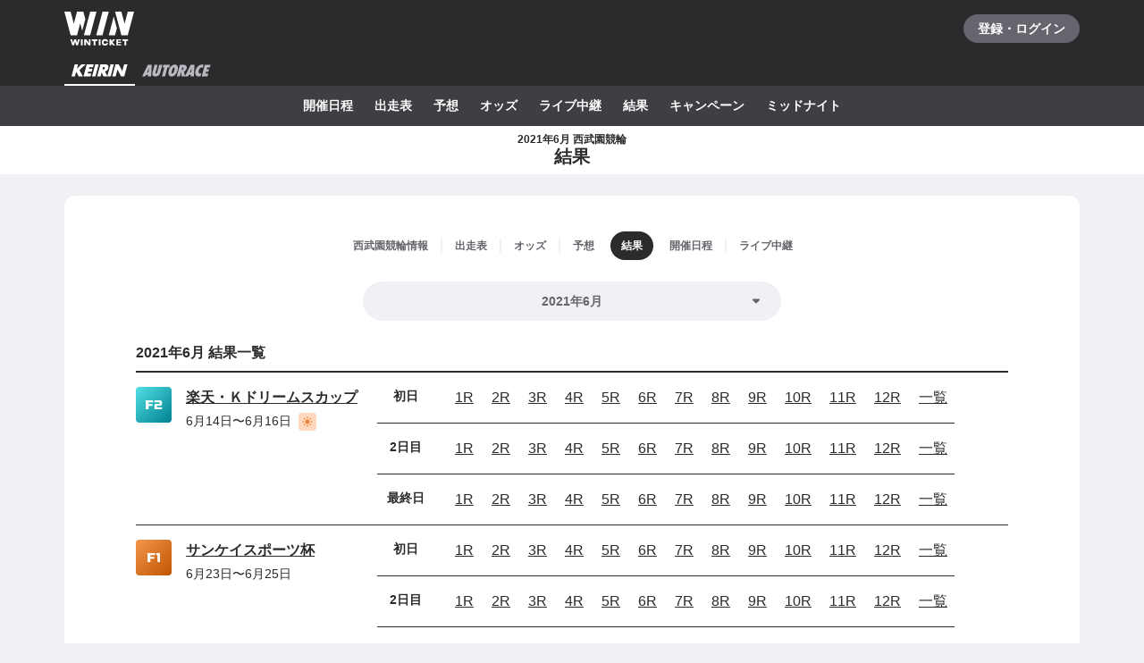

--- FILE ---
content_type: text/html; charset=utf-8
request_url: https://www.winticket.jp/keirin/seibuen/raceresult/202106
body_size: 87016
content:
<!doctype html><html lang="ja"><head><meta charSet="utf-8"/><meta http-equiv="X-UA-Compatible" content="IE=edge,chrome=1"/><meta name="format-detection" content="telephone=no,address=no,email=no"/><meta name="viewport" content="width=device-width, initial-scale=1.0, viewport-fit=cover"/><meta name="theme-color" content="#ffffff"/><meta data-react-helmet="true" property="og:site_name" content="WINTICKET(ウィンチケット)"/><meta data-react-helmet="true" property="fb:app_id" content="306008183301439"/><meta data-react-helmet="true" name="twitter:card" content="summary_large_image"/><meta data-react-helmet="true" name="twitter:site" content="@_WinTicket"/><meta data-react-helmet="true" name="format-detection" content="telephone=no"/><meta data-react-helmet="true" property="og:url" content="https://www.winticket.jp"/><meta data-react-helmet="true" property="og:type" content="website"/><meta data-react-helmet="true" property="og:image" content="https://www.winticket.jp/assets/7e6853/ogp.png"/><meta data-react-helmet="true" name="twitter:url" content="https://www.winticket.jp"/><meta data-react-helmet="true" name="twitter:image" content="https://www.winticket.jp/assets/7e6853/ogp.png"/><meta data-react-helmet="true" name="description" content="2021年6月 西武園競輪 結果のページです。WINTICKET(ウィンチケット)は、競輪(KEIRIN)のライブ映像の視聴・投票が可能なインターネット投票サービス。投票、チャージに関するお得なキャンペーンも充実。全競輪場のライブ映像も無料配信。AIによる競輪予想や、競輪選手データ、レース日程・結果など投票に役立つデータを提供。スマホアプリも登場。サイバーエージェントグループの安心・安全運営体制。ABEMAとも連動。サービス内で、WINTICKETミッドナイト競輪が視聴可能。"/><meta data-react-helmet="true" name="keywords" content="2021年6月 西武園競輪 結果,西武園競輪,競輪,競輪投票,WINTICKET,ウィンチケット"/><meta data-react-helmet="true" property="og:title" content="2021年6月 西武園競輪 結果【ウィンチケット競輪】"/><meta data-react-helmet="true" name="twitter:title" content="2021年6月 西武園競輪 結果【ウィンチケット競輪】"/><meta data-react-helmet="true" property="og:description" content="2021年6月 西武園競輪 結果のページです。WINTICKET(ウィンチケット)は、競輪(KEIRIN)のライブ映像の視聴・投票が可能なインターネット投票サービス。投票、チャージに関するお得なキャンペーンも充実。全競輪場のライブ映像も無料配信。AIによる競輪予想や、競輪選手データ、レース日程・結果など投票に役立つデータを提供。スマホアプリも登場。サイバーエージェントグループの安心・安全運営体制。ABEMAとも連動。サービス内で、WINTICKETミッドナイト競輪が視聴可能。"/><meta data-react-helmet="true" name="twitter:description" content="2021年6月 西武園競輪 結果のページです。WINTICKET(ウィンチケット)は、競輪(KEIRIN)のライブ映像の視聴・投票が可能なインターネット投票サービス。投票、チャージに関するお得なキャンペーンも充実。全競輪場のライブ映像も無料配信。AIによる競輪予想や、競輪選手データ、レース日程・結果など投票に役立つデータを提供。スマホアプリも登場。サイバーエージェントグループの安心・安全運営体制。ABEMAとも連動。サービス内で、WINTICKETミッドナイト競輪が視聴可能。"/><link rel="apple-touch-icon" sizes="180x180" href="/assets/7e6853/apple-touch-icon.png"/><link rel="icon" type="image/png" sizes="32x32" href="/assets/7e6853/favicon-32x32.png"/><link rel="icon" type="image/png" sizes="16x16" href="/assets/7e6853/favicon-16x16.png"/><link rel="shortcut icon" type="image/x-icon" href="/assets/7e6853/favicon.ico"/><link rel="mask-icon" href="/assets/7e6853/safari-pinned-tab.svg" color="#00735b"/><link rel="manifest" href="/assets/7e6853/manifest.json" crossorigin="use-credentials"/><link rel="preconnect" href="https://www.gstatic.com"/><link rel="preconnect" href="https://www.google-analytics.com"/><link rel="preconnect" href="https://www.googletagmanager.com"/><link rel="preconnect" href="https://connect.facebook.net"/><link data-chunk="bootstrap" rel="preload" as="script" href="/assets/7e6853/runtime.d7429ae38624ed89.min.js"/><link data-chunk="bootstrap" rel="preload" as="script" href="/assets/7e6853/framework.34c89d7cf52973ff.min.js"/><link data-chunk="bootstrap" rel="preload" as="script" href="/assets/7e6853/lib-a4e07dc1.cc77a18a886db04d.min.js"/><link data-chunk="bootstrap" rel="preload" as="script" href="/assets/7e6853/lib-7cc2b9a6.0bc9f977fe523ede.min.js"/><link data-chunk="bootstrap" rel="preload" as="script" href="/assets/7e6853/vendors.314aaaebceead9fd.min.js"/><link data-chunk="bootstrap" rel="preload" as="script" href="/assets/7e6853/bootstrap.199b05a15e7a9747.min.js"/><link data-chunk="pages-keirin-slug-raceresult-date" rel="preload" as="script" href="/assets/7e6853/chunk.a7f2040f9f26fe04.min.js"/><link data-chunk="pages-keirin-slug-raceresult-date" rel="preload" as="script" href="/assets/7e6853/chunk.dfca23f22e6e94ab.min.js"/><link data-chunk="pages-keirin-slug-raceresult-date" rel="preload" as="script" href="/assets/7e6853/chunk.3e9b54037575a862.min.js"/><link data-chunk="pages-keirin-slug-raceresult-date" rel="preload" as="script" href="/assets/7e6853/chunk.7a4289797df52f44.min.js"/><link data-chunk="pages-keirin-slug-raceresult-date" rel="preload" as="script" href="/assets/7e6853/chunk.cc45a9eb2b4d53b0.min.js"/><link data-chunk="layouts-keirin-KeirinVenueLayout" rel="preload" as="script" href="/assets/7e6853/chunk.c0745b6055e8bcc5.min.js"/><link data-chunk="layouts-keirin-KeirinVenueLayout" rel="preload" as="script" href="/assets/7e6853/chunk.c13fd9361931bda0.min.js"/><link data-chunk="layouts-keirin-KeirinVenueLayout" rel="preload" as="script" href="/assets/7e6853/chunk.56ceb747181c0d35.min.js"/><link data-chunk="layouts-keirin-KeirinVenueLayout" rel="preload" as="script" href="/assets/7e6853/chunk.3b259f402b81a9a2.min.js"/><link data-chunk="layouts-keirin-KeirinVenueLayout" rel="preload" as="script" href="/assets/7e6853/chunk.53dc1a1993a2d379.min.js"/><link data-chunk="layouts-keirin-KeirinVenueLayout" rel="preload" as="script" href="/assets/7e6853/chunk.09724482a21e6c0c.min.js"/><link data-chunk="layouts-keirin-KeirinVenueLayout" rel="preload" as="script" href="/assets/7e6853/chunk.d669227d78ffe9f3.min.js"/><link data-chunk="layouts-keirin-KeirinVenueLayout" rel="preload" as="script" href="/assets/7e6853/chunk.fbe1bbb1f8ceca06.min.js"/><link data-chunk="layouts-keirin-KeirinVenueLayout" rel="preload" as="script" href="/assets/7e6853/chunk.2b19407c93ffe952.min.js"/><link data-react-helmet="true" rel="canonical" href="https://www.winticket.jp/keirin/seibuen/raceresult/202106"/><title data-react-helmet="true">2021年6月 西武園競輪 結果【ウィンチケット競輪】</title><style data-styled="" data-styled-version="6.1.19">.diBFaS{font-size:0.875rem;letter-spacing:0;line-height:1.5;color:#fff;font-weight:bold;}/*!sc*/
.eeCVem{flex-direction:column;}/*!sc*/
.eeCVem>*:not(:first-child){margin-top:24px;}/*!sc*/
@media (min-width: 560px){.eeCVem{flex-direction:column;}.eeCVem>*:not(:first-child){margin-top:24px;}}/*!sc*/
@media (min-width: 1024px){.eeCVem{flex-direction:column;}.eeCVem>*:not(:first-child){margin-top:24px;}}/*!sc*/
@media (min-width: 1216px){.eeCVem{flex-direction:column;}.eeCVem>*:not(:first-child){margin-top:24px;}}/*!sc*/
.cBJkZY{grid-gap:24px;}/*!sc*/
@media (min-width: 1024px){.cBJkZY{grid-gap:40px;}}/*!sc*/
.XeaQK{grid-column:span 12;-ms-grid-column-span:12;}/*!sc*/
@media (min-width: 560px){.XeaQK{grid-column:span 12;-ms-grid-column-span:12;}}/*!sc*/
@media (min-width: 1024px){.XeaQK{grid-column:4/-4;}}/*!sc*/
@media (min-width: 1216px){.XeaQK{grid-column:4/-4;}}/*!sc*/
.gRVZtu{font-size:0.875rem;letter-spacing:0;line-height:1.5;color:#65666D;text-align:center;white-space:normal;word-break:break-all;font-weight:bold;}/*!sc*/
.wNMha{flex-direction:column;}/*!sc*/
.wNMha>*:not(:first-child){margin-top:40px;}/*!sc*/
@media (min-width: 560px){.wNMha{flex-direction:column;}.wNMha>*:not(:first-child){margin-top:40px;}}/*!sc*/
@media (min-width: 1024px){.wNMha{flex-direction:column;}.wNMha>*:not(:first-child){margin-top:40px;}}/*!sc*/
@media (min-width: 1216px){.wNMha{flex-direction:column;}.wNMha>*:not(:first-child){margin-top:40px;}}/*!sc*/
data-styled.g10[id="responsive-sc-a63d97f-0"]{content:"diBFaS,eeCVem,bpjpqC,cBJkZY,XeaQK,gRVZtu,wNMha,"}/*!sc*/
.knBPVL{display:flex;}/*!sc*/
data-styled.g16[id="Stack__Wrapper-sc-5a84a92e-0"]{content:"knBPVL,"}/*!sc*/
.grvujt{display:block;}/*!sc*/
data-styled.g17[id="Text___Text-sc-79c448b1-0"]{content:"grvujt,"}/*!sc*/
.kjhrlj{text-decoration:underline;}/*!sc*/
.kjhrlj:active{text-decoration:none;}/*!sc*/
.kjhrlj:not([href]){text-decoration:none;}/*!sc*/
@media (hover: hover) and (pointer: fine){.kjhrlj:hover{text-decoration:none;}}/*!sc*/
data-styled.g18[id="Link___Wrapper-sc-ae39d014-0"]{content:"kjhrlj,"}/*!sc*/
.eSwJUA{margin:0;padding:0;border:0;background-color:transparent;text-decoration:none;letter-spacing:inherit;font-size:inherit;font-family:inherit;line-height:inherit;cursor:pointer;transition-timing-function:cubic-bezier(0.4, 0.0, 0.2, 1);transition-duration:90ms;transition-property:border-color,background-color,color,opacity;}/*!sc*/
.eSwJUA:focus:not(.focus-visible){outline:none;}/*!sc*/
.eSwJUA.focus-visible{outline:none;box-shadow:0 0 0 4px rgba(139, 215, 186, 0.6);}/*!sc*/
.eSwJUA:disabled,a.eSwJUA:not([href]){box-shadow:none;text-shadow:none;cursor:default;pointer-events:none;}/*!sc*/
data-styled.g19[id="BaseButton___StyledBaseButton-sc-bc1fb80f-0"]{content:"eSwJUA,"}/*!sc*/
.iFMbvf{margin-right:auto;margin-left:auto;padding-right:16px;padding-left:16px;max-width:calc(560px + 16px * 2);width:100%;}/*!sc*/
@media (min-width: 1024px){.iFMbvf{padding-right:40px;padding-left:40px;max-width:calc(1136px + 40px * 2);}}/*!sc*/
data-styled.g31[id="Container___Wrapper-sc-937bd715-0"]{content:"iFMbvf,"}/*!sc*/
.kkcEcW{position:absolute;top:0;left:0;width:100%;height:100%;vertical-align:bottom;opacity:1;transition:opacity 150ms linear;}/*!sc*/
data-styled.g32[id="BaseImage___Wrapper-sc-f00cc66a-0"]{content:"kkcEcW,"}/*!sc*/
*,*::before,*::after{box-sizing:inherit;}/*!sc*/
html{font-size:1rem;letter-spacing:0;line-height:1.5;box-sizing:border-box;background:#F1F1F5;color:#2B2B2E;-webkit-text-size-adjust:100%;-ms-text-size-adjust:100%;-webkit-tap-highlight-color:transparent;font-family:-apple-system,BlinkMacSystemFont,"Helvetica Neue",sans-serif;--body-scrollbar-padding:0px;}/*!sc*/
body{min-width:320px;}/*!sc*/
h1,h2,h3,h4,h5,h6{letter-spacing:unset;font-size:unset;line-height:unset;}/*!sc*/
body,h1,h2,h3,h4,h5,h6,p,blockquote,ul,ol,li,dl,dt,dd{margin:0;}/*!sc*/
ul,ol{padding:0;list-style:none;}/*!sc*/
a{color:inherit;text-decoration:underline;}/*!sc*/
a:active{text-decoration:none;}/*!sc*/
b,strong{font-weight:bold;}/*!sc*/
img,svg{vertical-align:top;}/*!sc*/
abbr{text-decoration:none;}/*!sc*/
button,input,optgroup,select,textarea{margin:0;font-size:100%;font-family:inherit;line-height:1.15;}/*!sc*/
button,input{overflow:visible;}/*!sc*/
button,select{text-transform:none;}/*!sc*/
button,[type='button'],[type='reset'],[type='submit']{-webkit-appearance:button;}/*!sc*/
button::-moz-focus-inner,[type='button']::-moz-focus-inner,[type='reset']::-moz-focus-inner,[type='submit']::-moz-focus-inner{padding:0;border-style:none;}/*!sc*/
button:-moz-focusring,[type='button']:-moz-focusring,[type='reset']:-moz-focusring,[type='submit']:-moz-focusring{outline:1px dotted ButtonText;}/*!sc*/
input:is([type="button"],[type="submit"],[type="reset"]),input[type="file"]::-webkit-file-upload-button,button{color:inherit;}/*!sc*/
input[type="file"]::file-selector-button{color:inherit;}/*!sc*/
fieldset{padding:0.35em 0.75em 0.625em;}/*!sc*/
legend{padding:0;}/*!sc*/
progress{vertical-align:baseline;}/*!sc*/
[type='number']::-webkit-inner-spin-button,[type='number']::-webkit-outer-spin-button{height:auto;}/*!sc*/
[type='search']{-webkit-appearance:none;outline-offset:-2px;}/*!sc*/
[type='search']::-webkit-search-decoration{-webkit-appearance:none;}/*!sc*/
::-webkit-file-upload-button{-webkit-appearance:button;font:inherit;}/*!sc*/
:disabled,[aria-disabled='true']{cursor:default;pointer-events:none;}/*!sc*/
#app{display:flex;flex-direction:column;min-height:100vh;}/*!sc*/
main{display:block;flex:1;padding-bottom:80px;}/*!sc*/
@media (hover: hover) and (pointer: fine){a:hover{text-decoration:none;}}/*!sc*/
data-styled.g33[id="sc-global-jGytLf1"]{content:"sc-global-jGytLf1,"}/*!sc*/
.kRoolN{font-weight:bold;font-size:1rem;letter-spacing:0;line-height:1.2;}/*!sc*/
data-styled.g34[id="Content___Title-sc-28ef8f42-0"]{content:"kRoolN,"}/*!sc*/
.htGQGu{margin-top:16px;font-size:0.75rem;letter-spacing:0;line-height:1.5;}/*!sc*/
data-styled.g35[id="Content___Body-sc-28ef8f42-1"]{content:"htGQGu,"}/*!sc*/
.dQFvEo{padding-bottom:12px;border-bottom:2px solid #797A82;font-weight:bold;font-size:0.875rem;letter-spacing:0;line-height:1.5;}/*!sc*/
data-styled.g36[id="Menu___Title-sc-b3b57793-0"]{content:"dQFvEo,"}/*!sc*/
.jymnXj{margin-top:8px;}/*!sc*/
@media (min-width: 1024px){.jymnXj{display:flex;flex-wrap:wrap;}}/*!sc*/
data-styled.g37[id="Menu___List-sc-b3b57793-1"]{content:"jymnXj,"}/*!sc*/
.mCmvL{display:flex;flex:1 0 auto;width:100%;}/*!sc*/
data-styled.g38[id="MenuGroup___Wrapper-sc-df926798-0"]{content:"mCmvL,"}/*!sc*/
.eYIwEK{position:relative;display:flex;align-items:flex-start;padding:8px 0;padding-right:1em;min-width:5em;font-size:0.875rem;letter-spacing:0;line-height:1.5;}/*!sc*/
data-styled.g39[id="MenuGroup___Header-sc-df926798-1"]{content:"eYIwEK,"}/*!sc*/
.jGNdDM{font-weight:bold;font-size:inherit;}/*!sc*/
data-styled.g40[id="MenuGroup___Title-sc-df926798-2"]{content:"jGNdDM,"}/*!sc*/
.grZkEc{display:flex;flex-wrap:wrap;padding:4px 0;}/*!sc*/
@media (min-width: 1024px){.grZkEc{flex-wrap:nowrap;padding:0;}}/*!sc*/
data-styled.g41[id="MenuGroup___List-sc-df926798-3"]{content:"grZkEc,"}/*!sc*/
.cahDWZ{margin-right:16px;}/*!sc*/
@media (min-width: 1024px){.cahDWZ{margin-right:32px;}}/*!sc*/
data-styled.g42[id="MenuGroupItem___Wrapper-sc-aed4aa0d-0"]{content:"cahDWZ,"}/*!sc*/
.gwkUt{display:block;padding:4px 0;text-decoration:underline;font-size:0.875rem;letter-spacing:0;line-height:1.5;}/*!sc*/
.gwkUt:active{color:#A1A3AC;text-decoration:none;}/*!sc*/
@media (hover: hover) and (pointer: fine){.gwkUt:hover{color:#A1A3AC;text-decoration:none;}}/*!sc*/
@media (min-width: 1024px){.gwkUt{padding:8px 0;}}/*!sc*/
data-styled.g43[id="MenuGroupItem___Link-sc-aed4aa0d-1"]{content:"gwkUt,"}/*!sc*/
@media (min-width: 1024px){.zGegR{margin-right:32px;}}/*!sc*/
data-styled.g44[id="MenuItem___Wrapper-sc-4d44a737-0"]{content:"zGegR,"}/*!sc*/
.dzZTBX{display:block;padding:8px 0;text-decoration:underline;font-size:0.875rem;letter-spacing:0;line-height:1.5;}/*!sc*/
.dzZTBX:active{color:#A1A3AC;text-decoration:none;}/*!sc*/
@media (hover: hover) and (pointer: fine){.dzZTBX:hover{color:#A1A3AC;text-decoration:none;}}/*!sc*/
data-styled.g45[id="MenuItem___Link-sc-4d44a737-1"]{content:"dzZTBX,"}/*!sc*/
.kNTZOn{position:fixed!important;top:0!important;left:0!important;display:block!important;visibility:visible!important;overflow:hidden!important;margin:0!important;padding:0!important;width:4px!important;height:4px!important;border:none!important;opacity:0!important;}/*!sc*/
data-styled.g66[id="VisuallyHidden___Wrapper-sc-e7fca14e-0"]{content:"kNTZOn,"}/*!sc*/
.jpioev{position:relative;display:inline-block;vertical-align:bottom;}/*!sc*/
.jpioev>span{position:absolute;top:0;left:0;width:100%;height:100%;}/*!sc*/
data-styled.g79[id="Image___Wrapper-sc-87e2fbeb-0"]{content:"jpioev,"}/*!sc*/
.gPTluA{background:#2B2B2E;}/*!sc*/
data-styled.g80[id="Header___Wrapper-sc-cefc232e-0"]{content:"gPTluA,"}/*!sc*/
.dHAViS{display:flex;justify-content:space-between;align-items:center;}/*!sc*/
data-styled.g81[id="Header___CommonRow-sc-cefc232e-1"]{content:"dHAViS,"}/*!sc*/
.izsxUk{display:flex;justify-content:center;align-items:center;margin-left:-16px;padding:0 16px;height:64px;color:#fff;}/*!sc*/
.izsxUk:hover{opacity:0.7;}/*!sc*/
.izsxUk.focus-visible{box-shadow:0 0 0 4px rgba(139, 215, 186, 0.6) inset;}/*!sc*/
@media (hover: hover) and (pointer: fine){.izsxUk:hover{opacity:0.7;}}/*!sc*/
data-styled.g82[id="Header___LogoLink-sc-cefc232e-2"]{content:"izsxUk,"}/*!sc*/
.fzFOKc{display:grid;place-items:center;min-width:130px;min-height:32px;border-radius:40px;background-color:#65666D;}/*!sc*/
.fzFOKc:active{background-color:#8D8F97;}/*!sc*/
@media (hover: hover) and (pointer: fine){.fzFOKc:hover{background-color:#8D8F97;}}/*!sc*/
data-styled.g83[id="Header___LoginButton-sc-cefc232e-3"]{content:"fzFOKc,"}/*!sc*/
.dCwtZg{position:relative;z-index:1;display:flex;}/*!sc*/
data-styled.g88[id="Header___SportNavList-sc-cefc232e-8"]{content:"dCwtZg,"}/*!sc*/
.etlKSX{display:flex;justify-content:center;align-items:center;padding:0 8px;height:32px;border-bottom:2px solid transparent;color:#B7B8C0;}/*!sc*/
.etlKSX:active{background:#525358;}/*!sc*/
.etlKSX[aria-expanded='true']{border-bottom-color:#fff;color:#fff;}/*!sc*/
@media (hover: hover) and (pointer: fine){.etlKSX:hover{background:#525358;}}/*!sc*/
data-styled.g89[id="Header___SportNavLink-sc-cefc232e-9"]{content:"etlKSX,"}/*!sc*/
.cCqLqM{background:#3E3F43;}/*!sc*/
data-styled.g90[id="Header___SportTab-sc-cefc232e-10"]{content:"cCqLqM,"}/*!sc*/
.lonsYj{position:relative;margin-right:-16px;margin-left:-16px;}/*!sc*/
@media (min-width: 1024px){.lonsYj{margin-right:0;margin-left:0;}}/*!sc*/
@media (max-width:1023px){.lonsYj::before,.lonsYj:after{position:absolute;top:0;bottom:0;z-index:1;display:block;width:16px;content:'';pointer-events:none;}.lonsYj::before{left:0;background:linear-gradient(to right,#3E3F43 20%,rgba(62,63,67,0));}.lonsYj::after{right:0;background:linear-gradient(to left,#3E3F43 20%,rgba(62,63,67,0));}}/*!sc*/
data-styled.g91[id="Header___SportTabPaneWrapper-sc-cefc232e-11"]{content:"lonsYj,"}/*!sc*/
.iFFpGR{overflow-x:auto;-webkit-overflow-scrolling:touch;scrollbar-width:none;-ms-overflow-style:none;}/*!sc*/
.iFFpGR::-webkit-scrollbar{display:none;}/*!sc*/
.iFFpGR[aria-hidden='true']{display:none;}/*!sc*/
data-styled.g92[id="Header___SportTabPane-sc-cefc232e-12"]{content:"iFFpGR,"}/*!sc*/
.djSKQE{display:flex;justify-content:flex-start;}/*!sc*/
.djSKQE>li{flex:0 0 auto;padding-left:8px;}/*!sc*/
.djSKQE>li:last-child{padding-right:8px;}/*!sc*/
@media (min-width: 1024px){.djSKQE{justify-content:center;padding-right:0;padding-left:0;}}/*!sc*/
data-styled.g93[id="Header___SportMenu-sc-cefc232e-13"]{content:"djSKQE,"}/*!sc*/
.lhvpPb{display:block;padding:12px 8px;color:#fff;font-size:0.875rem;letter-spacing:0;line-height:1.5;font-weight:bold;}/*!sc*/
.lhvpPb:active{color:#B7B8C0;}/*!sc*/
.lhvpPb.focus-visible{box-shadow:0 0 0 4px rgba(139, 215, 186, 0.6) inset;}/*!sc*/
@media (hover: hover) and (pointer: fine){.lhvpPb:hover{color:#B7B8C0;}}/*!sc*/
data-styled.g94[id="Header___SportMenuLink-sc-cefc232e-14"]{content:"lhvpPb,"}/*!sc*/
.iJycId{padding-bottom:40px;background:#2B2B2E;color:#F1F1F5;}/*!sc*/
data-styled.g95[id="Footer___Wrapper-sc-7e916cab-0"]{content:"iJycId,"}/*!sc*/
.iwUkRh{background:#3E3F43;}/*!sc*/
data-styled.g96[id="Footer___Breadcrumb-sc-7e916cab-1"]{content:"iwUkRh,"}/*!sc*/
.cfUaln{display:flex;flex-wrap:wrap;align-items:center;padding:8px 0;background:#3E3F43;}/*!sc*/
data-styled.g97[id="Footer___BreadcrumbList-sc-7e916cab-2"]{content:"cfUaln,"}/*!sc*/
.eRheih{position:relative;}/*!sc*/
.eRheih:not(:first-child){margin-left:16px;padding-left:16px;}/*!sc*/
.eRheih:not(:first-child)::before{position:absolute;top:50%;left:-8px;display:block;margin-top:-4.5px;width:9px;height:9px;border-top:1px solid #797A82;border-right:1px solid #797A82;border-radius:1px;content:'';transform:rotate(45deg);}/*!sc*/
data-styled.g98[id="Footer___BreadcrumbListItem-sc-7e916cab-3"]{content:"eRheih,"}/*!sc*/
.fnbjQe{position:relative;display:block;padding:8px 0;}/*!sc*/
.fnbjQe:active{color:#A1A3AC;}/*!sc*/
@media (hover: hover) and (pointer: fine){.fnbjQe:hover{color:#A1A3AC;}}/*!sc*/
data-styled.g99[id="Footer___BreadcrumbLink-sc-7e916cab-4"]{content:"fnbjQe,"}/*!sc*/
.jiHkvo{display:block;font-weight:bold;font-size:0.75rem;letter-spacing:0;line-height:1.5;}/*!sc*/
data-styled.g100[id="Footer___BreadcrumbLabel-sc-7e916cab-5"]{content:"jiHkvo,"}/*!sc*/
.kiHHzg{padding:40px 0;background:#3E3F43;}/*!sc*/
data-styled.g101[id="Footer___Additional-sc-7e916cab-6"]{content:"kiHHzg,"}/*!sc*/
.dKxdYf{padding-top:40px;}/*!sc*/
@media (min-width: 1024px){.dKxdYf{display:flex;justify-content:flex-start;}.dKxdYf>li{margin-right:32px;}}/*!sc*/
data-styled.g102[id="Footer___NavList-sc-7e916cab-7"]{content:"dKxdYf,"}/*!sc*/
.dbsLXZ{display:block;padding:8px 0;font-weight:bold;font-size:0.75rem;letter-spacing:0;line-height:1.5;}/*!sc*/
.dbsLXZ:active{color:#A1A3AC;}/*!sc*/
@media (hover: hover) and (pointer: fine){.dbsLXZ:hover{color:#A1A3AC;}}/*!sc*/
data-styled.g103[id="Footer___NavLink-sc-7e916cab-8"]{content:"dbsLXZ,"}/*!sc*/
.fcqxAU{margin-top:16px;}/*!sc*/
.fcqxAU>li{margin-top:8px;font-size:0.75rem;letter-spacing:0;line-height:1.5;}/*!sc*/
@media (min-width: 1216px){.fcqxAU{display:flex;margin-top:40px;}.fcqxAU>li{margin-top:0;margin-right:32px;}}/*!sc*/
data-styled.g104[id="Footer___SupportList-sc-7e916cab-9"]{content:"fcqxAU,"}/*!sc*/
.iErpWv{color:#B7B8C0;text-decoration:underline;}/*!sc*/
.iErpWv:active{color:#65666D;}/*!sc*/
@media (hover: hover) and (pointer: fine){.iErpWv:hover{color:#65666D;}}/*!sc*/
data-styled.g105[id="Footer___SupportLink-sc-7e916cab-10"]{content:"iErpWv,"}/*!sc*/
.BxmDD{margin-top:40px;color:#fff;text-align:center;}/*!sc*/
data-styled.g106[id="Footer___Brand-sc-7e916cab-11"]{content:"BxmDD,"}/*!sc*/
.hPIOLD{margin-top:16px;color:#B7B8C0;font-size:0.75rem;letter-spacing:0;line-height:1.5;}/*!sc*/
data-styled.g107[id="Footer___Copyright-sc-7e916cab-12"]{content:"hPIOLD,"}/*!sc*/
.eMQZVG{margin-top:40px;}/*!sc*/
.eMQZVG>li{display:inline-block;margin-right:16px;}/*!sc*/
.eMQZVG>li:last-child{margin-right:0;}/*!sc*/
@media (min-width: 1024px){.eMQZVG{margin-top:16px;text-align:center;}}/*!sc*/
data-styled.g108[id="Footer___BrandLinkList-sc-7e916cab-13"]{content:"eMQZVG,"}/*!sc*/
.fVJXFn{color:#B7B8C0;font-weight:bold;font-size:0.75rem;letter-spacing:0;line-height:1.5;}/*!sc*/
.fVJXFn:active{color:#65666D;}/*!sc*/
@media (hover: hover) and (pointer: fine){.fVJXFn:hover{color:#65666D;}}/*!sc*/
data-styled.g109[id="Footer___BrandLink-sc-7e916cab-14"]{content:"fVJXFn,"}/*!sc*/
.jWBLIt{margin-top:16px;color:#B7B8C0;font-size:0.625rem;letter-spacing:0;line-height:1.5;}/*!sc*/
data-styled.g110[id="Footer___License-sc-7e916cab-15"]{content:"jWBLIt,"}/*!sc*/
.gpmuaE{display:block;max-width:100%;}/*!sc*/
data-styled.g141[id="Cell__Wrapper-sc-23c77bc7-0"]{content:"gpmuaE,"}/*!sc*/
.krHhQA{display:grid;grid-template-columns:repeat(12,minmax(0,1fr));}/*!sc*/
data-styled.g142[id="DeprecatedGrid___Wrapper-sc-37b2bb7c-0"]{content:"krHhQA,"}/*!sc*/
.dAGMXO{margin-right:-16px;margin-left:-16px;}/*!sc*/
@media (min-width: 560px){.dAGMXO{margin-right:auto;margin-left:auto;}}/*!sc*/
@media (min-width: 1024px){.dAGMXO{margin-right:auto;margin-left:auto;}}/*!sc*/
@media (min-width: 1216px){.dAGMXO{margin-right:auto;margin-left:auto;}}/*!sc*/
data-styled.g143[id="Fill___Wrapper-sc-8f3ccd2-0"]{content:"dAGMXO,"}/*!sc*/
.ebFFuZ{padding:24px 16px;background:#fff;overflow-wrap:break-word;}/*!sc*/
@media (min-width: 560px){.ebFFuZ{padding:40px 80px;border-radius:12px;}}/*!sc*/
data-styled.g145[id="Section___Inner-sc-c72b47d0-0"]{content:"ebFFuZ,"}/*!sc*/
.eXTIay{background:#fff;}/*!sc*/
data-styled.g152[id="PageTitle___Wrapper-sc-1913cfe-0"]{content:"eXTIay,"}/*!sc*/
.eizQoa{display:flex;justify-content:center;align-items:center;padding:8px 0;min-height:52px;}/*!sc*/
data-styled.g153[id="PageTitle___Inner-sc-1913cfe-1"]{content:"eizQoa,"}/*!sc*/
.fUNwcO{text-align:center;font-size:1rem;letter-spacing:0;line-height:1.2;font-weight:bold;}/*!sc*/
@media (min-width: 1024px){.fUNwcO{font-size:1.25rem;letter-spacing:0;line-height:1.2;}}/*!sc*/
data-styled.g154[id="PageTitle___Title-sc-1913cfe-2"]{content:"fUNwcO,"}/*!sc*/
.hZFIlW{display:block;text-align:center;font-size:0.75rem;letter-spacing:0;line-height:1.2;}/*!sc*/
data-styled.g155[id="PageTitle___Subtitle-sc-1913cfe-3"]{content:"hZFIlW,"}/*!sc*/
.gZZCmY{display:flex;justify-content:space-between;align-items:center;padding-bottom:8px;border-bottom:2px solid #2B2B2E;font-weight:bold;font-size:1rem;letter-spacing:0;line-height:1.5;}/*!sc*/
data-styled.g191[id="Headline___Headline-sc-6ee8aaf5-0"]{content:"gZZCmY,"}/*!sc*/
.hTpSiv{display:flex;justify-content:center;align-items:center;overflow:hidden;width:20px;height:20px;border-radius:4px;}/*!sc*/
data-styled.g307[id="CupIcon___Wrapper-sc-ca5783cf-0"]{content:"hTpSiv,"}/*!sc*/
.cyxPyu{display:inline-flex;justify-content:center;align-items:center;width:40px;height:40px;border-radius:4px;background:linear-gradient(to right bottom, #52DFE6 0%, #00808F 100%);}/*!sc*/
.ddzPMc{display:inline-flex;justify-content:center;align-items:center;width:40px;height:40px;border-radius:4px;background:linear-gradient(to right bottom, #F4954C 0%, #BF5600 100%);}/*!sc*/
data-styled.g308[id="GradeIcon___Wrapper-sc-bfe07c4a-0"]{content:"cyxPyu,ddzPMc,"}/*!sc*/
.bQhgal{display:flex;align-items:center;}/*!sc*/
data-styled.g309[id="IconGroup___Wrapper-sc-477711bd-0"]{content:"bQhgal,"}/*!sc*/
.dgPDOR{line-height:0;}/*!sc*/
.dgPDOR:not(:first-child){margin-left:2px;}/*!sc*/
data-styled.g310[id="IconGroup___Item-sc-477711bd-1"]{content:"dgPDOR,"}/*!sc*/
.cEYQWl{position:relative;flex:0 0 auto;padding:0 2px 0 4px;}/*!sc*/
.cEYQWl:not(:first-child)::before{position:absolute;top:0;bottom:0;left:0;display:block;margin:auto;width:2px;height:16px;background:#F1F1F5;content:'';}/*!sc*/
.cEYQWl[data-active]::before,.cEYQWl[data-active]+.cEYQWl::before{background-color:transparent;}/*!sc*/
data-styled.g398[id="NeoContextNav___Item-sc-40360cc1-0"]{content:"cEYQWl,"}/*!sc*/
.dbbMLV{font-size:0.75rem;letter-spacing:0;line-height:1.5;position:relative;display:flex;justify-content:center;align-items:center;padding:0 12px;width:100%;height:32px;border-radius:32px;background:transparent;color:#65666D;text-align:center;font-weight:bold;}/*!sc*/
.dbbMLV.focus-visible{box-shadow:0 0 0 4px rgba(139, 215, 186, 0.6) inset;}/*!sc*/
.dbbMLV::before{position:absolute;top:0;right:0;bottom:0;left:0;z-index:0;display:block;border-radius:32px;background:#2B2B2E;content:'';opacity:0;transition-timing-function:cubic-bezier(0.4, 0.0, 0.2, 1);transition-duration:90ms;transition-property:border-color,opacity,transform;transform:scale(0.7);}/*!sc*/
.dbbMLV[data-active]{color:#fff;}/*!sc*/
.dbbMLV[data-active]::before{opacity:1;transform:scale(1);}/*!sc*/
.dbbMLV:not([data-active]):active{background-color:#E4E5EA;}/*!sc*/
a.dbbMLV:not([data-active]):not([href]),.dbbMLV:not([data-active]):disabled{color:#B7B8C0;}/*!sc*/
.dbbMLV>span{position:relative;z-index:1;}/*!sc*/
@media (hover: hover) and (pointer: fine){.dbbMLV:not([data-active]):hover{background-color:#E4E5EA;}}/*!sc*/
data-styled.g399[id="NeoContextNav___Button-sc-40360cc1-1"]{content:"dbbMLV,"}/*!sc*/
.ktKTQh{position:relative;background:transparent;}/*!sc*/
data-styled.g400[id="NeoContextNav___Wrapper-sc-40360cc1-2"]{content:"ktKTQh,"}/*!sc*/
.jBYzyl{display:flex;justify-content:center;align-items:center;margin-right:-16px;margin-left:-16px;}/*!sc*/
data-styled.g401[id="NeoContextNav___Nav-sc-40360cc1-3"]{content:"jBYzyl,"}/*!sc*/
.bUwHKf{overflow-x:auto;-webkit-overflow-scrolling:touch;display:flex;align-items:center;padding-right:16px;padding-left:16px;width:auto;scrollbar-width:none;-ms-overflow-style:none;}/*!sc*/
.bUwHKf::-webkit-scrollbar{display:none;}/*!sc*/
@media (min-width: 560px){.bUwHKf{margin:auto;width:auto;}}/*!sc*/
data-styled.g402[id="NeoContextNav___List-sc-40360cc1-4"]{content:"bUwHKf,"}/*!sc*/
.ixFaMn{position:absolute;top:0;z-index:2;display:flex;align-items:center;width:calc(24px + 16px + 8px);height:100%;color:#B7B8C0;pointer-events:none;left:-16px;justify-content:flex-start;padding-right:8px;padding-left:16px;background:linear-gradient(to right, rgba(255, 255, 255, 1) 80%, rgba(255, 255, 255, 0));}/*!sc*/
data-styled.g403[id="NeoContextNav___EdgeLeft-sc-40360cc1-5"]{content:"ixFaMn,"}/*!sc*/
.htIdWI{position:absolute;top:0;z-index:2;display:flex;align-items:center;width:calc(24px + 16px + 8px);height:100%;color:#B7B8C0;pointer-events:none;right:-16px;justify-content:flex-end;padding-right:16px;padding-left:8px;background:linear-gradient(to left, rgba(255, 255, 255, 1) 80%, rgba(255, 255, 255, 0));}/*!sc*/
data-styled.g404[id="NeoContextNav___EdgeRight-sc-40360cc1-6"]{content:"htIdWI,"}/*!sc*/
.bCsYUq{position:relative;display:block;}/*!sc*/
.bCsYUq>select{position:absolute;z-index:2;display:block;width:100%;height:100%;border-radius:100vh;opacity:0;appearance:none;cursor:pointer;}/*!sc*/
.bCsYUq>select:disabled{cursor:default;}/*!sc*/
data-styled.g571[id="CapsuleDropdown___Wrapper-sc-4ecacccb-0"]{content:"bCsYUq,"}/*!sc*/
.gAIkpE{position:relative;padding:11.5px 44px 11.5px 44px;min-height:44px;width:100%;outline:none;border:none;border-radius:100vh;background-color:#F1F1F5;}/*!sc*/
select:active+.gAIkpE{background-color:#B7B8C0;}/*!sc*/
select.focus-visible+.gAIkpE{box-shadow:0 0 0 4px rgba(139, 215, 186, 0.6);}/*!sc*/
@media (hover: hover) and (pointer: fine){select:hover+.gAIkpE{background-color:#B7B8C0;}}/*!sc*/
data-styled.g572[id="CapsuleDropdown___SelectValue-sc-4ecacccb-1"]{content:"gAIkpE,"}/*!sc*/
.PCKEI{position:absolute;top:50%;right:16px;transform:translateY(-50%);pointer-events:none;}/*!sc*/
data-styled.g573[id="CapsuleDropdown___CaretWrapper-sc-4ecacccb-2"]{content:"PCKEI,"}/*!sc*/
.kLnAfo{min-height:82px;border-bottom:1px solid #2B2B2E;}/*!sc*/
@media (min-width: 1024px){.kLnAfo{display:flex;}}/*!sc*/
data-styled.g1314[id="Cup___Wrapper-sc-6fe3d99b-0"]{content:"kLnAfo,"}/*!sc*/
.kNMifp{display:flex;padding-top:16px;}/*!sc*/
@media (min-width: 1024px){.kNMifp{flex:0 0 auto;padding-right:16px;width:270px;}}/*!sc*/
data-styled.g1315[id="Cup___Header-sc-6fe3d99b-1"]{content:"kNMifp,"}/*!sc*/
.lcABoO{flex:0 0 auto;}/*!sc*/
data-styled.g1316[id="Cup___Grade-sc-6fe3d99b-2"]{content:"lcABoO,"}/*!sc*/
.hnPnYC{flex:1 1 auto;margin-left:16px;}/*!sc*/
data-styled.g1317[id="Cup___HeadInner-sc-6fe3d99b-3"]{content:"hnPnYC,"}/*!sc*/
.gzmWRc{font-weight:bold;font-size:1rem;letter-spacing:0;line-height:1.5;}/*!sc*/
data-styled.g1318[id="Cup___Title-sc-6fe3d99b-4"]{content:"gzmWRc,"}/*!sc*/
.cHsuut{display:flex;align-items:center;margin-top:4px;}/*!sc*/
data-styled.g1319[id="Cup___Meta-sc-6fe3d99b-5"]{content:"cHsuut,"}/*!sc*/
.SbLms{font-size:0.875rem;letter-spacing:0;line-height:1.5;}/*!sc*/
data-styled.g1320[id="Cup___Datetime-sc-6fe3d99b-6"]{content:"SbLms,"}/*!sc*/
.bLjcHE{margin-left:8px;}/*!sc*/
data-styled.g1321[id="Cup___CupIconGroup-sc-6fe3d99b-7"]{content:"bLjcHE,"}/*!sc*/
.cdFgcV{flex:0 0 auto;margin-top:4px;margin-left:4px;}/*!sc*/
data-styled.g1322[id="Item___Wrapper-sc-419c19b5-0"]{content:"cdFgcV,"}/*!sc*/
.ekFJrj{display:block;padding:8px;}/*!sc*/
data-styled.g1323[id="Item___StyledLink-sc-419c19b5-1"]{content:"ekFJrj,"}/*!sc*/
.bwPEgr{display:flex;padding:12px 0 12px 56px;}/*!sc*/
.bwPEgr:not(:first-child){border-top:1px solid #2B2B2E;}/*!sc*/
@media (min-width: 1024px){.bwPEgr{padding:8px 0;}}/*!sc*/
data-styled.g1324[id="Schedule___Wrapper-sc-b0bfe3e0-0"]{content:"bwPEgr,"}/*!sc*/
.gxERKq{flex:0 0 auto;padding:8px 0;width:3em;font-weight:bold;font-size:0.875rem;letter-spacing:0;line-height:1.5;}/*!sc*/
@media (min-width: 1024px){.gxERKq{width:4.5em;text-align:center;}}/*!sc*/
data-styled.g1325[id="Schedule___Label-sc-b0bfe3e0-1"]{content:"gxERKq,"}/*!sc*/
.bjsjvs{display:flex;flex-wrap:wrap;margin-top:-4px;margin-left:-4px;padding-left:16px;}/*!sc*/
data-styled.g1326[id="Schedule___List-sc-b0bfe3e0-2"]{content:"bjsjvs,"}/*!sc*/
</style><script id="__LOADABLE_REQUIRED_CHUNKS__" type="application/json" defer="">["51229","28888","24806","45324","84385","25674","95558","59200","71888","80798","11576","45381","58182","15761"]</script><script id="__LOADABLE_REQUIRED_CHUNKS___ext" type="application/json" defer="">{"namedChunks":["pages-keirin-slug-raceresult-date","layouts-keirin-KeirinVenueLayout"]}</script><script data-chunk="bootstrap" src="/assets/7e6853/runtime.d7429ae38624ed89.min.js" defer=""></script><script data-chunk="bootstrap" src="/assets/7e6853/framework.34c89d7cf52973ff.min.js" defer=""></script><script data-chunk="bootstrap" src="/assets/7e6853/lib-a4e07dc1.cc77a18a886db04d.min.js" defer=""></script><script data-chunk="bootstrap" src="/assets/7e6853/lib-7cc2b9a6.0bc9f977fe523ede.min.js" defer=""></script><script data-chunk="bootstrap" src="/assets/7e6853/vendors.314aaaebceead9fd.min.js" defer=""></script><script data-chunk="bootstrap" src="/assets/7e6853/bootstrap.199b05a15e7a9747.min.js" defer=""></script><script data-chunk="pages-keirin-slug-raceresult-date" src="/assets/7e6853/chunk.a7f2040f9f26fe04.min.js" defer=""></script><script data-chunk="pages-keirin-slug-raceresult-date" src="/assets/7e6853/chunk.dfca23f22e6e94ab.min.js" defer=""></script><script data-chunk="pages-keirin-slug-raceresult-date" src="/assets/7e6853/chunk.3e9b54037575a862.min.js" defer=""></script><script data-chunk="pages-keirin-slug-raceresult-date" src="/assets/7e6853/chunk.7a4289797df52f44.min.js" defer=""></script><script data-chunk="pages-keirin-slug-raceresult-date" src="/assets/7e6853/chunk.cc45a9eb2b4d53b0.min.js" defer=""></script><script data-chunk="layouts-keirin-KeirinVenueLayout" src="/assets/7e6853/chunk.c0745b6055e8bcc5.min.js" defer=""></script><script data-chunk="layouts-keirin-KeirinVenueLayout" src="/assets/7e6853/chunk.c13fd9361931bda0.min.js" defer=""></script><script data-chunk="layouts-keirin-KeirinVenueLayout" src="/assets/7e6853/chunk.56ceb747181c0d35.min.js" defer=""></script><script data-chunk="layouts-keirin-KeirinVenueLayout" src="/assets/7e6853/chunk.3b259f402b81a9a2.min.js" defer=""></script><script data-chunk="layouts-keirin-KeirinVenueLayout" src="/assets/7e6853/chunk.53dc1a1993a2d379.min.js" defer=""></script><script data-chunk="layouts-keirin-KeirinVenueLayout" src="/assets/7e6853/chunk.09724482a21e6c0c.min.js" defer=""></script><script data-chunk="layouts-keirin-KeirinVenueLayout" src="/assets/7e6853/chunk.d669227d78ffe9f3.min.js" defer=""></script><script data-chunk="layouts-keirin-KeirinVenueLayout" src="/assets/7e6853/chunk.fbe1bbb1f8ceca06.min.js" defer=""></script><script data-chunk="layouts-keirin-KeirinVenueLayout" src="/assets/7e6853/chunk.2b19407c93ffe952.min.js" defer=""></script></head><body><noscript><iframe src="https://www.googletagmanager.com/ns.html?id=GTM-W4ZBRNG" height="0" width="0" style="display:none;visibility:hidden"></iframe></noscript><div id="app"><span id="announce-title" aria-live="assertive" tabindex="-1" class="VisuallyHidden___Wrapper-sc-e7fca14e-0 kNTZOn"></span><div><header id="header" class="Header___Wrapper-sc-cefc232e-0 gPTluA"><div class="Container___Wrapper-sc-937bd715-0 iFMbvf"><div class="Header___CommonRow-sc-cefc232e-1 dHAViS"><a class="Link___Wrapper-sc-ae39d014-0 kjhrlj BaseButton___StyledBaseButton-sc-bc1fb80f-0 eSwJUA Header___LogoLink-sc-cefc232e-2 izsxUk" href="/"><span style="width:78px;padding-bottom:38px" class="Image___Wrapper-sc-87e2fbeb-0 jpioev"><picture><img alt="WINTICKET(ウィンチケット)公営競技の投票がスマホで簡単！" loading="eager" width="78" height="38" src="/assets/7e6853/icons/logo.svg" class="BaseImage___Wrapper-sc-f00cc66a-0 kkcEcW"/></picture></span></a><a class="Link___Wrapper-sc-ae39d014-0 kjhrlj BaseButton___StyledBaseButton-sc-bc1fb80f-0 eSwJUA Header___LoginButton-sc-cefc232e-3 fzFOKc" href="/login"><span class="Text___Text-sc-79c448b1-0 responsive-sc-a63d97f-0 grvujt diBFaS">登録・ログイン</span></a></div></div><nav aria-label="グローバルナビゲーション"><div class="Container___Wrapper-sc-937bd715-0 iFMbvf"><ul class="Header___SportNavList-sc-cefc232e-8 dCwtZg"><li><a id="header-nav-keirin" aria-expanded="true" aria-owns="header-tab-keirin" data-module-label="keirin" class="Link___Wrapper-sc-ae39d014-0 kjhrlj BaseButton___StyledBaseButton-sc-bc1fb80f-0 eSwJUA Header___SportNavLink-sc-cefc232e-9 etlKSX" href="/keirin"><span style="width:63px;padding-bottom:14px" class="Image___Wrapper-sc-87e2fbeb-0 jpioev"><picture><img alt="競輪" loading="eager" width="63" height="14" src="/assets/7e6853/icons/nav-keirin-active.svg" class="BaseImage___Wrapper-sc-f00cc66a-0 kkcEcW"/></picture></span></a></li><li><a id="header-nav-autorace" aria-expanded="false" aria-owns="header-tab-autorace" data-module-label="autorace" class="Link___Wrapper-sc-ae39d014-0 kjhrlj BaseButton___StyledBaseButton-sc-bc1fb80f-0 eSwJUA Header___SportNavLink-sc-cefc232e-9 etlKSX" href="/autorace"><span style="width:77px;padding-bottom:14px" class="Image___Wrapper-sc-87e2fbeb-0 jpioev"><picture><img alt="オートレース" loading="eager" width="77" height="14" src="/assets/7e6853/icons/nav-autorace.svg" class="BaseImage___Wrapper-sc-f00cc66a-0 kkcEcW"/></picture></span></a></li></ul></div><div class="Header___SportTab-sc-cefc232e-10 cCqLqM"><div class="Container___Wrapper-sc-937bd715-0 iFMbvf"><div class="Header___SportTabPaneWrapper-sc-cefc232e-11 lonsYj"><div id="header-tab-keirin" aria-labelledby="header-nav-keirin" aria-hidden="false" class="Header___SportTabPane-sc-cefc232e-12 iFFpGR"><ul class="Header___SportMenu-sc-cefc232e-13 djSKQE"><li><a data-module-label="schedule" class="Link___Wrapper-sc-ae39d014-0 kjhrlj BaseButton___StyledBaseButton-sc-bc1fb80f-0 eSwJUA Header___SportMenuLink-sc-cefc232e-14 lhvpPb" href="/keirin/schedules">開催日程</a></li><li><a data-module-label="racecard" class="Link___Wrapper-sc-ae39d014-0 kjhrlj BaseButton___StyledBaseButton-sc-bc1fb80f-0 eSwJUA Header___SportMenuLink-sc-cefc232e-14 lhvpPb" href="/keirin/racecard">出走表</a></li><li><a data-module-label="prediction" class="Link___Wrapper-sc-ae39d014-0 kjhrlj BaseButton___StyledBaseButton-sc-bc1fb80f-0 eSwJUA Header___SportMenuLink-sc-cefc232e-14 lhvpPb" href="/keirin/predictions">予想</a></li><li><a data-module-label="odds" class="Link___Wrapper-sc-ae39d014-0 kjhrlj BaseButton___StyledBaseButton-sc-bc1fb80f-0 eSwJUA Header___SportMenuLink-sc-cefc232e-14 lhvpPb" href="/keirin/odds">オッズ</a></li><li><a data-module-label="live" class="Link___Wrapper-sc-ae39d014-0 kjhrlj BaseButton___StyledBaseButton-sc-bc1fb80f-0 eSwJUA Header___SportMenuLink-sc-cefc232e-14 lhvpPb" href="/keirin/live">ライブ中継</a></li><li><a data-module-label="result" class="Link___Wrapper-sc-ae39d014-0 kjhrlj BaseButton___StyledBaseButton-sc-bc1fb80f-0 eSwJUA Header___SportMenuLink-sc-cefc232e-14 lhvpPb" href="/keirin/results">結果</a></li><li><a data-module-label="campaign" class="Link___Wrapper-sc-ae39d014-0 kjhrlj BaseButton___StyledBaseButton-sc-bc1fb80f-0 eSwJUA Header___SportMenuLink-sc-cefc232e-14 lhvpPb" href="/keirin/campaign">キャンペーン</a></li><li><a data-module-label="midnight" class="Link___Wrapper-sc-ae39d014-0 kjhrlj BaseButton___StyledBaseButton-sc-bc1fb80f-0 eSwJUA Header___SportMenuLink-sc-cefc232e-14 lhvpPb" href="/keirin/midnight">ミッドナイト</a></li></ul></div><div id="header-tab-autorace" aria-labelledby="header-nav-autorace" aria-hidden="true" class="Header___SportTabPane-sc-cefc232e-12 iFFpGR"><ul class="Header___SportMenu-sc-cefc232e-13 djSKQE"><li><a data-module-label="schedule" class="Link___Wrapper-sc-ae39d014-0 kjhrlj BaseButton___StyledBaseButton-sc-bc1fb80f-0 eSwJUA Header___SportMenuLink-sc-cefc232e-14 lhvpPb" href="/autorace/schedules">開催日程</a></li><li><a data-module-label="racecard" class="Link___Wrapper-sc-ae39d014-0 kjhrlj BaseButton___StyledBaseButton-sc-bc1fb80f-0 eSwJUA Header___SportMenuLink-sc-cefc232e-14 lhvpPb" href="/autorace/racecard">出走表</a></li><li><a data-module-label="prediction" class="Link___Wrapper-sc-ae39d014-0 kjhrlj BaseButton___StyledBaseButton-sc-bc1fb80f-0 eSwJUA Header___SportMenuLink-sc-cefc232e-14 lhvpPb" href="/autorace/predictions">予想</a></li><li><a data-module-label="odds" class="Link___Wrapper-sc-ae39d014-0 kjhrlj BaseButton___StyledBaseButton-sc-bc1fb80f-0 eSwJUA Header___SportMenuLink-sc-cefc232e-14 lhvpPb" href="/autorace/odds">オッズ</a></li><li><a data-module-label="live" class="Link___Wrapper-sc-ae39d014-0 kjhrlj BaseButton___StyledBaseButton-sc-bc1fb80f-0 eSwJUA Header___SportMenuLink-sc-cefc232e-14 lhvpPb" href="/autorace/live">ライブ中継</a></li><li><a data-module-label="result" class="Link___Wrapper-sc-ae39d014-0 kjhrlj BaseButton___StyledBaseButton-sc-bc1fb80f-0 eSwJUA Header___SportMenuLink-sc-cefc232e-14 lhvpPb" href="/autorace/results">結果</a></li><li><a data-module-label="campaign" class="Link___Wrapper-sc-ae39d014-0 kjhrlj BaseButton___StyledBaseButton-sc-bc1fb80f-0 eSwJUA Header___SportMenuLink-sc-cefc232e-14 lhvpPb" href="/autorace/campaign">キャンペーン</a></li></ul></div></div></div></div></nav></header></div><main><div class="Stack__Wrapper-sc-5a84a92e-0 responsive-sc-a63d97f-0 knBPVL eeCVem"><div class="Item__Wrapper-sc-577c9e13-0 responsive-sc-a63d97f-0 bpjpqC"><div class="PageTitle___Wrapper-sc-1913cfe-0 eXTIay"><div class="Container___Wrapper-sc-937bd715-0 iFMbvf"><div class="PageTitle___Inner-sc-1913cfe-1 eizQoa"><h1 class="PageTitle___Title-sc-1913cfe-2 fUNwcO"><span class="PageTitle___Subtitle-sc-1913cfe-3 hZFIlW">2021年6月 西武園競輪</span>結果</h1></div></div></div></div><div class="Item__Wrapper-sc-577c9e13-0 responsive-sc-a63d97f-0 bpjpqC"><div class="Container___Wrapper-sc-937bd715-0 iFMbvf"><div class="Fill___Wrapper-sc-8f3ccd2-0 dAGMXO"><div class="Section___Inner-sc-c72b47d0-0 ebFFuZ"><div class="Stack__Wrapper-sc-5a84a92e-0 responsive-sc-a63d97f-0 knBPVL eeCVem"><div class="Item__Wrapper-sc-577c9e13-0 responsive-sc-a63d97f-0 bpjpqC"><div class="NeoContextNav___Wrapper-sc-40360cc1-2 ktKTQh"><nav class="NeoContextNav___Nav-sc-40360cc1-3 jBYzyl"><ul class="NeoContextNav___List-sc-40360cc1-4 bUwHKf"><li class="NeoContextNav___Item-sc-40360cc1-0 cEYQWl"><a class="Link___Wrapper-sc-ae39d014-0 kjhrlj BaseButton___StyledBaseButton-sc-bc1fb80f-0 eSwJUA NeoContextNav___Button-sc-40360cc1-1 dbbMLV" href="/keirin/seibuen/"><span>西武園<!-- -->競輪情報</span></a></li><li class="NeoContextNav___Item-sc-40360cc1-0 cEYQWl"><a class="Link___Wrapper-sc-ae39d014-0 kjhrlj BaseButton___StyledBaseButton-sc-bc1fb80f-0 eSwJUA NeoContextNav___Button-sc-40360cc1-1 dbbMLV" href="/keirin/seibuen/racecard/"><span>出走表</span></a></li><li class="NeoContextNav___Item-sc-40360cc1-0 cEYQWl"><a class="Link___Wrapper-sc-ae39d014-0 kjhrlj BaseButton___StyledBaseButton-sc-bc1fb80f-0 eSwJUA NeoContextNav___Button-sc-40360cc1-1 dbbMLV" href="/keirin/seibuen/odds/"><span>オッズ</span></a></li><li class="NeoContextNav___Item-sc-40360cc1-0 cEYQWl"><a class="Link___Wrapper-sc-ae39d014-0 kjhrlj BaseButton___StyledBaseButton-sc-bc1fb80f-0 eSwJUA NeoContextNav___Button-sc-40360cc1-1 dbbMLV" href="/keirin/seibuen/predictions/"><span>予想</span></a></li><li data-active="true" class="NeoContextNav___Item-sc-40360cc1-0 cEYQWl"><a aria-current="page" data-active="true" class="Link___Wrapper-sc-ae39d014-0 kjhrlj BaseButton___StyledBaseButton-sc-bc1fb80f-0 eSwJUA NeoContextNav___Button-sc-40360cc1-1 dbbMLV"><span>結果</span></a></li><li class="NeoContextNav___Item-sc-40360cc1-0 cEYQWl"><a class="Link___Wrapper-sc-ae39d014-0 kjhrlj BaseButton___StyledBaseButton-sc-bc1fb80f-0 eSwJUA NeoContextNav___Button-sc-40360cc1-1 dbbMLV" href="/keirin/seibuen/schedule/"><span>開催日程</span></a></li><li class="NeoContextNav___Item-sc-40360cc1-0 cEYQWl"><a class="Link___Wrapper-sc-ae39d014-0 kjhrlj BaseButton___StyledBaseButton-sc-bc1fb80f-0 eSwJUA NeoContextNav___Button-sc-40360cc1-1 dbbMLV" href="/keirin/seibuen/live"><span>ライブ中継</span></a></li></ul></nav><div aria-hidden="true" style="opacity:0" class="NeoContextNav___EdgeLeft-sc-40360cc1-5 ixFaMn"><span style="transform:translateX(-2px)"><svg xmlns="http://www.w3.org/2000/svg" width="24" height="24" viewBox="0 0 24 24"><title>左矢印</title><g fill="none" fill-rule="evenodd"><path fill="currentColor" d="M14.724 5a1.098 1.098 0 0 1 .777 1.877l-4.845 4.847L15.5 16.57a1.098 1.098 0 1 1-1.554 1.555L8.323 12.5a1.098 1.098 0 0 1 0-1.555l5.624-5.624c.214-.215.496-.322.777-.322z"></path><path d="M0 0h24v24H0z"></path></g></svg></span></div><div aria-hidden="true" style="opacity:0" class="NeoContextNav___EdgeRight-sc-40360cc1-6 htIdWI"><span style="transform:translateX(2px)"><svg xmlns="http://www.w3.org/2000/svg" width="24" height="24" viewBox="0 0 24 24"><title>右矢印</title><path fill="currentColor" fill-rule="nonzero" d="M16 12a.997.997 0 0 1-.293.707l-6 6a.999.999 0 1 1-1.414-1.414L13.586 12 8.293 6.707a.999.999 0 1 1 1.414-1.414l6 6A.997.997 0 0 1 16 12"></path></svg></span></div></div></div><div class="Item__Wrapper-sc-577c9e13-0 responsive-sc-a63d97f-0 bpjpqC"><div class="DeprecatedGrid___Wrapper-sc-37b2bb7c-0 responsive-sc-a63d97f-0 krHhQA cBJkZY"><div class="Cell__Wrapper-sc-23c77bc7-0 responsive-sc-a63d97f-0 gpmuaE XeaQK"><div class="CapsuleDropdown___Wrapper-sc-4ecacccb-0 bCsYUq"><select aria-label="開催日程"><option value="201501">2015年1月</option><option value="201502">2015年2月</option><option value="201503">2015年3月</option><option value="201504">2015年4月</option><option value="201505">2015年5月</option><option value="201506">2015年6月</option><option value="201507">2015年7月</option><option value="201508">2015年8月</option><option value="201509">2015年9月</option><option value="201510">2015年10月</option><option value="201511">2015年11月</option><option value="201512">2015年12月</option><option value="201601">2016年1月</option><option value="201602">2016年2月</option><option value="201603">2016年3月</option><option value="201604">2016年4月</option><option value="201605">2016年5月</option><option value="201606">2016年6月</option><option value="201607">2016年7月</option><option value="201608">2016年8月</option><option value="201609">2016年9月</option><option value="201610">2016年10月</option><option value="201611">2016年11月</option><option value="201612">2016年12月</option><option value="201701">2017年1月</option><option value="201702">2017年2月</option><option value="201703">2017年3月</option><option value="201704">2017年4月</option><option value="201705">2017年5月</option><option value="201706">2017年6月</option><option value="201707">2017年7月</option><option value="201708">2017年8月</option><option value="201709">2017年9月</option><option value="201710">2017年10月</option><option value="201711">2017年11月</option><option value="201712">2017年12月</option><option value="201801">2018年1月</option><option value="201802">2018年2月</option><option value="201803">2018年3月</option><option value="201804">2018年4月</option><option value="201805">2018年5月</option><option value="201806">2018年6月</option><option value="201807">2018年7月</option><option value="201808">2018年8月</option><option value="201809">2018年9月</option><option value="201810">2018年10月</option><option value="201811">2018年11月</option><option value="201812">2018年12月</option><option value="201901">2019年1月</option><option value="201902">2019年2月</option><option value="201903">2019年3月</option><option value="201904">2019年4月</option><option value="201905">2019年5月</option><option value="201906">2019年6月</option><option value="201907">2019年7月</option><option value="201908">2019年8月</option><option value="201909">2019年9月</option><option value="201910">2019年10月</option><option value="201911">2019年11月</option><option value="201912">2019年12月</option><option value="202001">2020年1月</option><option value="202002">2020年2月</option><option value="202003">2020年3月</option><option value="202004">2020年4月</option><option value="202005">2020年5月</option><option value="202006">2020年6月</option><option value="202007">2020年7月</option><option value="202008">2020年8月</option><option value="202009">2020年9月</option><option value="202010">2020年10月</option><option value="202011">2020年11月</option><option value="202012">2020年12月</option><option value="202101">2021年1月</option><option value="202102">2021年2月</option><option value="202103">2021年3月</option><option value="202104">2021年4月</option><option value="202105">2021年5月</option><option value="202106" selected="">2021年6月</option><option value="202107">2021年7月</option><option value="202108">2021年8月</option><option value="202109">2021年9月</option><option value="202110">2021年10月</option><option value="202111">2021年11月</option><option value="202112">2021年12月</option><option value="202201">2022年1月</option><option value="202202">2022年2月</option><option value="202203">2022年3月</option><option value="202204">2022年4月</option><option value="202205">2022年5月</option><option value="202206">2022年6月</option><option value="202207">2022年7月</option><option value="202208">2022年8月</option><option value="202209">2022年9月</option><option value="202210">2022年10月</option><option value="202211">2022年11月</option><option value="202212">2022年12月</option><option value="202301">2023年1月</option><option value="202302">2023年2月</option><option value="202303">2023年3月</option><option value="202304">2023年4月</option><option value="202305">2023年5月</option><option value="202306">2023年6月</option><option value="202307">2023年7月</option><option value="202308">2023年8月</option><option value="202309">2023年9月</option><option value="202310">2023年10月</option><option value="202311">2023年11月</option><option value="202312">2023年12月</option><option value="202401">2024年1月</option><option value="202402">2024年2月</option><option value="202403">2024年3月</option><option value="202404">2024年4月</option><option value="202405">2024年5月</option><option value="202406">2024年6月</option><option value="202407">2024年7月</option><option value="202408">2024年8月</option><option value="202409">2024年9月</option><option value="202410">2024年10月</option><option value="202411">2024年11月</option><option value="202412">2024年12月</option><option value="202501">2025年1月</option><option value="202502">2025年2月</option><option value="202503">2025年3月</option><option value="202504">2025年4月</option><option value="202505">2025年5月</option><option value="202506">2025年6月</option><option value="202507">2025年7月</option><option value="202508">2025年8月</option><option value="202509">2025年9月</option><option value="202510">2025年10月</option><option value="202511">2025年11月</option><option value="202512">2025年12月</option><option value="202601">2026年1月</option><option value="202602">2026年2月</option><option value="202603">2026年3月</option><option value="202604">2026年4月</option><option value="202605">2026年5月</option><option value="202606">2026年6月</option><option value="202607">2026年7月</option></select><div class="CapsuleDropdown___SelectValue-sc-4ecacccb-1 gAIkpE"><span class="Text___Text-sc-79c448b1-0 responsive-sc-a63d97f-0 grvujt gRVZtu">2021年6月</span></div><div class="CapsuleDropdown___CaretWrapper-sc-4ecacccb-2 PCKEI"><svg xmlns="http://www.w3.org/2000/svg" width="24" height="24" viewBox="0 0 24 24" aria-hidden="true"><title>下矢印</title><path fill="#65666D" fill-rule="nonzero" d="M8.278 11.128l3.056 3.093a.934.934 0 0 0 1.332 0l3.056-3.093c.594-.601.173-1.628-.666-1.628H8.944c-.839 0-1.26 1.027-.666 1.628"></path></svg></div></div></div></div></div><div class="Item__Wrapper-sc-577c9e13-0 responsive-sc-a63d97f-0 bpjpqC"><h2 class="Headline___Headline-sc-6ee8aaf5-0 gZZCmY">2021年6月 結果一覧</h2><div><section class="Cup___Wrapper-sc-6fe3d99b-0 kLnAfo"><header class="Cup___Header-sc-6fe3d99b-1 kNMifp"><div class="Cup___Grade-sc-6fe3d99b-2 lcABoO"><span aria-label="F2" class="GradeIcon___Wrapper-sc-bfe07c4a-0 cyxPyu"><svg width="24" height="16" viewBox="0 0 24 16" fill="none"><title>F2</title><path fill-rule="evenodd" clip-rule="evenodd" d="M3.00002 4.59998C3.00002 4.39998 2.70002 3.49998 2.40002 3.09998H11.3V4.89998C11.3 5.09998 11.2 5.19998 11 5.19998H6.20002V7.19998H10.6V8.99998C10.6 9.19998 10.5 9.29998 10.3 9.29998H6.20002V12.9H3.00002V4.59998ZM15.6 9.39998C15.6 9.19998 15.7 9.09998 15.9 9.09998H19.4C20.4 9.09998 21.2 8.29998 21.2 7.29998V4.89998C21.2 3.89998 20.4 3.09998 19.4 3.09998H12.7V4.69998C12.7 4.99998 13 5.29998 13.3 5.29998H18.2C18.4 5.29998 18.5 5.39998 18.5 5.59998V6.59998C18.5 6.79998 18.4 6.89998 18.2 6.89998H14.4C13.5 6.89998 12.8 7.59998 12.8 8.49998V12.9H21.3V11.4C21.3 11.1 21 10.8 20.7 10.8H15.6V9.39998Z" fill="#fff"></path></svg></span></div><div role="heading" aria-level="3" class="Cup___HeadInner-sc-6fe3d99b-3 hnPnYC"><div class="Cup___Title-sc-6fe3d99b-4 gzmWRc"><a href="/keirin/seibuen/racecard/2021061426" class="Link___Wrapper-sc-ae39d014-0 kjhrlj">楽天・Ｋドリームスカップ</a></div><div class="Cup___Meta-sc-6fe3d99b-5 cHsuut"><p class="Cup___Datetime-sc-6fe3d99b-6 SbLms"><time dateTime="2021-06-13T15:00:00.000Z">6月14日</time>〜<time dateTime="2021-06-15T15:00:00.000Z">6月16日</time></p><div class="Cup___CupIconGroup-sc-6fe3d99b-7 bLjcHE"><span class="IconGroup___Wrapper-sc-477711bd-0 bQhgal"><span class="IconGroup___Item-sc-477711bd-1 dgPDOR"><span aria-label="モーニング" class="CupIcon___Wrapper-sc-ca5783cf-0 hTpSiv"><svg width="20px" height="20px" viewBox="0 0 20 20" fill="none"><title>モーニング</title><path d="M0 0H20V20H0V0Z" fill="#FFD8C0"></path><path d="M9.96045 6.3336C9.62925 6.3336 9.36046 6.0636 9.36046 5.7336V4.95C9.36046 4.6176 9.62925 4.35 9.96045 4.35C10.2917 4.35 10.5605 4.6176 10.5605 4.95V5.7336C10.5605 6.0636 10.2917 6.3336 9.96045 6.3336Z" fill="#F4792A"></path><path d="M12.3605 9.9606C12.3605 11.2854 11.2853 12.3606 9.96046 12.3606C8.63566 12.3606 7.56046 11.2854 7.56046 9.9606C7.56046 8.6358 8.63566 7.5606 9.96046 7.5606C11.2853 7.5606 12.3605 8.6358 12.3605 9.9606Z" fill="#F4792A"></path><path d="M6.54742 7.39536C6.78142 7.62936 7.16182 7.62936 7.39582 7.39536C7.62982 7.16136 7.62982 6.78096 7.39582 6.54696L6.84262 5.99256C6.60742 5.75856 6.22702 5.75856 5.99302 5.99256C5.75902 6.22656 5.75902 6.60816 5.99302 6.84096L6.54742 7.39536Z" fill="#F4792A"></path><path d="M6.33358 9.9606C6.33358 10.2906 6.06478 10.5606 5.73358 10.5606H4.94998C4.61878 10.5606 4.34998 10.2906 4.34998 9.9606C4.34998 9.6294 4.61878 9.3606 4.94998 9.3606H5.73358C6.06478 9.3606 6.33358 9.6294 6.33358 9.9606Z" fill="#F4792A"></path><path d="M7.39582 13.373C7.62982 13.139 7.62982 12.7586 7.39582 12.5246C7.16182 12.2906 6.78142 12.2906 6.54742 12.5246L5.99302 13.079C5.75902 13.313 5.75902 13.6934 5.99302 13.9274C6.22702 14.1614 6.60742 14.1614 6.84262 13.9274L7.39582 13.373Z" fill="#F4792A"></path><path d="M9.96045 13.5875C10.2917 13.5875 10.5605 13.8563 10.5605 14.1875V14.9699C10.5605 15.3023 10.2917 15.5699 9.96045 15.5699C9.62925 15.5699 9.36046 15.3023 9.36046 14.9699V14.1875C9.36046 13.8563 9.62925 13.5875 9.96045 13.5875Z" fill="#F4792A"></path><path d="M13.3735 12.5246C13.1395 12.2906 12.7591 12.2906 12.5251 12.5246C12.2911 12.7586 12.2911 13.139 12.5251 13.373L13.0783 13.9274C13.3135 14.1614 13.6939 14.1614 13.9279 13.9274C14.1619 13.6934 14.1619 13.313 13.9279 13.079L13.3735 12.5246Z" fill="#F4792A"></path><path d="M13.5875 9.9606C13.5875 9.6294 13.8563 9.3606 14.1875 9.3606H14.9711C15.3023 9.3606 15.5711 9.6294 15.5711 9.9606C15.5711 10.2906 15.3023 10.5606 14.9711 10.5606H14.1875C13.8563 10.5606 13.5875 10.2906 13.5875 9.9606Z" fill="#F4792A"></path><path d="M12.5251 6.54696C12.2911 6.78096 12.2911 7.16136 12.5251 7.39536C12.7591 7.62936 13.1395 7.62936 13.3735 7.39536L13.9279 6.84096C14.1619 6.60816 14.1619 6.22656 13.9279 5.99256C13.6939 5.75856 13.3135 5.75856 13.0783 5.99256L12.5251 6.54696Z" fill="#F4792A"></path></svg></span></span></span></div></div></div></header><ol><li class="Schedule___Wrapper-sc-b0bfe3e0-0 bwPEgr"><div class="Schedule___Label-sc-b0bfe3e0-1 gxERKq">初日</div><ol class="Schedule___List-sc-b0bfe3e0-2 bjsjvs"><li class="Item___Wrapper-sc-419c19b5-0 cdFgcV"><a class="Link___Wrapper-sc-ae39d014-0 kjhrlj Item___StyledLink-sc-419c19b5-1 ekFJrj" rel="nofollow" href="/keirin/seibuen/raceresult/2021061426/1/1">1<!-- -->R</a></li><li class="Item___Wrapper-sc-419c19b5-0 cdFgcV"><a class="Link___Wrapper-sc-ae39d014-0 kjhrlj Item___StyledLink-sc-419c19b5-1 ekFJrj" rel="nofollow" href="/keirin/seibuen/raceresult/2021061426/1/2">2<!-- -->R</a></li><li class="Item___Wrapper-sc-419c19b5-0 cdFgcV"><a class="Link___Wrapper-sc-ae39d014-0 kjhrlj Item___StyledLink-sc-419c19b5-1 ekFJrj" rel="nofollow" href="/keirin/seibuen/raceresult/2021061426/1/3">3<!-- -->R</a></li><li class="Item___Wrapper-sc-419c19b5-0 cdFgcV"><a class="Link___Wrapper-sc-ae39d014-0 kjhrlj Item___StyledLink-sc-419c19b5-1 ekFJrj" rel="nofollow" href="/keirin/seibuen/raceresult/2021061426/1/4">4<!-- -->R</a></li><li class="Item___Wrapper-sc-419c19b5-0 cdFgcV"><a class="Link___Wrapper-sc-ae39d014-0 kjhrlj Item___StyledLink-sc-419c19b5-1 ekFJrj" rel="nofollow" href="/keirin/seibuen/raceresult/2021061426/1/5">5<!-- -->R</a></li><li class="Item___Wrapper-sc-419c19b5-0 cdFgcV"><a class="Link___Wrapper-sc-ae39d014-0 kjhrlj Item___StyledLink-sc-419c19b5-1 ekFJrj" rel="nofollow" href="/keirin/seibuen/raceresult/2021061426/1/6">6<!-- -->R</a></li><li class="Item___Wrapper-sc-419c19b5-0 cdFgcV"><a class="Link___Wrapper-sc-ae39d014-0 kjhrlj Item___StyledLink-sc-419c19b5-1 ekFJrj" rel="nofollow" href="/keirin/seibuen/raceresult/2021061426/1/7">7<!-- -->R</a></li><li class="Item___Wrapper-sc-419c19b5-0 cdFgcV"><a class="Link___Wrapper-sc-ae39d014-0 kjhrlj Item___StyledLink-sc-419c19b5-1 ekFJrj" rel="nofollow" href="/keirin/seibuen/raceresult/2021061426/1/8">8<!-- -->R</a></li><li class="Item___Wrapper-sc-419c19b5-0 cdFgcV"><a class="Link___Wrapper-sc-ae39d014-0 kjhrlj Item___StyledLink-sc-419c19b5-1 ekFJrj" rel="nofollow" href="/keirin/seibuen/raceresult/2021061426/1/9">9<!-- -->R</a></li><li class="Item___Wrapper-sc-419c19b5-0 cdFgcV"><a class="Link___Wrapper-sc-ae39d014-0 kjhrlj Item___StyledLink-sc-419c19b5-1 ekFJrj" rel="nofollow" href="/keirin/seibuen/raceresult/2021061426/1/10">10<!-- -->R</a></li><li class="Item___Wrapper-sc-419c19b5-0 cdFgcV"><a class="Link___Wrapper-sc-ae39d014-0 kjhrlj Item___StyledLink-sc-419c19b5-1 ekFJrj" rel="nofollow" href="/keirin/seibuen/raceresult/2021061426/1/11">11<!-- -->R</a></li><li class="Item___Wrapper-sc-419c19b5-0 cdFgcV"><a class="Link___Wrapper-sc-ae39d014-0 kjhrlj Item___StyledLink-sc-419c19b5-1 ekFJrj" rel="nofollow" href="/keirin/seibuen/raceresult/2021061426/1/12">12<!-- -->R</a></li><li class="Item___Wrapper-sc-419c19b5-0 cdFgcV"><a class="Link___Wrapper-sc-ae39d014-0 kjhrlj Item___StyledLink-sc-419c19b5-1 ekFJrj" rel="nofollow" href="/keirin/seibuen/racecard/2021061426?index=1">一覧</a></li></ol></li><li class="Schedule___Wrapper-sc-b0bfe3e0-0 bwPEgr"><div class="Schedule___Label-sc-b0bfe3e0-1 gxERKq">2日目</div><ol class="Schedule___List-sc-b0bfe3e0-2 bjsjvs"><li class="Item___Wrapper-sc-419c19b5-0 cdFgcV"><a class="Link___Wrapper-sc-ae39d014-0 kjhrlj Item___StyledLink-sc-419c19b5-1 ekFJrj" rel="nofollow" href="/keirin/seibuen/raceresult/2021061426/2/1">1<!-- -->R</a></li><li class="Item___Wrapper-sc-419c19b5-0 cdFgcV"><a class="Link___Wrapper-sc-ae39d014-0 kjhrlj Item___StyledLink-sc-419c19b5-1 ekFJrj" rel="nofollow" href="/keirin/seibuen/raceresult/2021061426/2/2">2<!-- -->R</a></li><li class="Item___Wrapper-sc-419c19b5-0 cdFgcV"><a class="Link___Wrapper-sc-ae39d014-0 kjhrlj Item___StyledLink-sc-419c19b5-1 ekFJrj" rel="nofollow" href="/keirin/seibuen/raceresult/2021061426/2/3">3<!-- -->R</a></li><li class="Item___Wrapper-sc-419c19b5-0 cdFgcV"><a class="Link___Wrapper-sc-ae39d014-0 kjhrlj Item___StyledLink-sc-419c19b5-1 ekFJrj" rel="nofollow" href="/keirin/seibuen/raceresult/2021061426/2/4">4<!-- -->R</a></li><li class="Item___Wrapper-sc-419c19b5-0 cdFgcV"><a class="Link___Wrapper-sc-ae39d014-0 kjhrlj Item___StyledLink-sc-419c19b5-1 ekFJrj" rel="nofollow" href="/keirin/seibuen/raceresult/2021061426/2/5">5<!-- -->R</a></li><li class="Item___Wrapper-sc-419c19b5-0 cdFgcV"><a class="Link___Wrapper-sc-ae39d014-0 kjhrlj Item___StyledLink-sc-419c19b5-1 ekFJrj" rel="nofollow" href="/keirin/seibuen/raceresult/2021061426/2/6">6<!-- -->R</a></li><li class="Item___Wrapper-sc-419c19b5-0 cdFgcV"><a class="Link___Wrapper-sc-ae39d014-0 kjhrlj Item___StyledLink-sc-419c19b5-1 ekFJrj" rel="nofollow" href="/keirin/seibuen/raceresult/2021061426/2/7">7<!-- -->R</a></li><li class="Item___Wrapper-sc-419c19b5-0 cdFgcV"><a class="Link___Wrapper-sc-ae39d014-0 kjhrlj Item___StyledLink-sc-419c19b5-1 ekFJrj" rel="nofollow" href="/keirin/seibuen/raceresult/2021061426/2/8">8<!-- -->R</a></li><li class="Item___Wrapper-sc-419c19b5-0 cdFgcV"><a class="Link___Wrapper-sc-ae39d014-0 kjhrlj Item___StyledLink-sc-419c19b5-1 ekFJrj" rel="nofollow" href="/keirin/seibuen/raceresult/2021061426/2/9">9<!-- -->R</a></li><li class="Item___Wrapper-sc-419c19b5-0 cdFgcV"><a class="Link___Wrapper-sc-ae39d014-0 kjhrlj Item___StyledLink-sc-419c19b5-1 ekFJrj" rel="nofollow" href="/keirin/seibuen/raceresult/2021061426/2/10">10<!-- -->R</a></li><li class="Item___Wrapper-sc-419c19b5-0 cdFgcV"><a class="Link___Wrapper-sc-ae39d014-0 kjhrlj Item___StyledLink-sc-419c19b5-1 ekFJrj" rel="nofollow" href="/keirin/seibuen/raceresult/2021061426/2/11">11<!-- -->R</a></li><li class="Item___Wrapper-sc-419c19b5-0 cdFgcV"><a class="Link___Wrapper-sc-ae39d014-0 kjhrlj Item___StyledLink-sc-419c19b5-1 ekFJrj" rel="nofollow" href="/keirin/seibuen/raceresult/2021061426/2/12">12<!-- -->R</a></li><li class="Item___Wrapper-sc-419c19b5-0 cdFgcV"><a class="Link___Wrapper-sc-ae39d014-0 kjhrlj Item___StyledLink-sc-419c19b5-1 ekFJrj" rel="nofollow" href="/keirin/seibuen/racecard/2021061426?index=2">一覧</a></li></ol></li><li class="Schedule___Wrapper-sc-b0bfe3e0-0 bwPEgr"><div class="Schedule___Label-sc-b0bfe3e0-1 gxERKq">最終日</div><ol class="Schedule___List-sc-b0bfe3e0-2 bjsjvs"><li class="Item___Wrapper-sc-419c19b5-0 cdFgcV"><a class="Link___Wrapper-sc-ae39d014-0 kjhrlj Item___StyledLink-sc-419c19b5-1 ekFJrj" rel="nofollow" href="/keirin/seibuen/raceresult/2021061426/3/1">1<!-- -->R</a></li><li class="Item___Wrapper-sc-419c19b5-0 cdFgcV"><a class="Link___Wrapper-sc-ae39d014-0 kjhrlj Item___StyledLink-sc-419c19b5-1 ekFJrj" rel="nofollow" href="/keirin/seibuen/raceresult/2021061426/3/2">2<!-- -->R</a></li><li class="Item___Wrapper-sc-419c19b5-0 cdFgcV"><a class="Link___Wrapper-sc-ae39d014-0 kjhrlj Item___StyledLink-sc-419c19b5-1 ekFJrj" rel="nofollow" href="/keirin/seibuen/raceresult/2021061426/3/3">3<!-- -->R</a></li><li class="Item___Wrapper-sc-419c19b5-0 cdFgcV"><a class="Link___Wrapper-sc-ae39d014-0 kjhrlj Item___StyledLink-sc-419c19b5-1 ekFJrj" rel="nofollow" href="/keirin/seibuen/raceresult/2021061426/3/4">4<!-- -->R</a></li><li class="Item___Wrapper-sc-419c19b5-0 cdFgcV"><a class="Link___Wrapper-sc-ae39d014-0 kjhrlj Item___StyledLink-sc-419c19b5-1 ekFJrj" rel="nofollow" href="/keirin/seibuen/raceresult/2021061426/3/5">5<!-- -->R</a></li><li class="Item___Wrapper-sc-419c19b5-0 cdFgcV"><a class="Link___Wrapper-sc-ae39d014-0 kjhrlj Item___StyledLink-sc-419c19b5-1 ekFJrj" rel="nofollow" href="/keirin/seibuen/raceresult/2021061426/3/6">6<!-- -->R</a></li><li class="Item___Wrapper-sc-419c19b5-0 cdFgcV"><a class="Link___Wrapper-sc-ae39d014-0 kjhrlj Item___StyledLink-sc-419c19b5-1 ekFJrj" rel="nofollow" href="/keirin/seibuen/raceresult/2021061426/3/7">7<!-- -->R</a></li><li class="Item___Wrapper-sc-419c19b5-0 cdFgcV"><a class="Link___Wrapper-sc-ae39d014-0 kjhrlj Item___StyledLink-sc-419c19b5-1 ekFJrj" rel="nofollow" href="/keirin/seibuen/raceresult/2021061426/3/8">8<!-- -->R</a></li><li class="Item___Wrapper-sc-419c19b5-0 cdFgcV"><a class="Link___Wrapper-sc-ae39d014-0 kjhrlj Item___StyledLink-sc-419c19b5-1 ekFJrj" rel="nofollow" href="/keirin/seibuen/raceresult/2021061426/3/9">9<!-- -->R</a></li><li class="Item___Wrapper-sc-419c19b5-0 cdFgcV"><a class="Link___Wrapper-sc-ae39d014-0 kjhrlj Item___StyledLink-sc-419c19b5-1 ekFJrj" rel="nofollow" href="/keirin/seibuen/raceresult/2021061426/3/10">10<!-- -->R</a></li><li class="Item___Wrapper-sc-419c19b5-0 cdFgcV"><a class="Link___Wrapper-sc-ae39d014-0 kjhrlj Item___StyledLink-sc-419c19b5-1 ekFJrj" rel="nofollow" href="/keirin/seibuen/raceresult/2021061426/3/11">11<!-- -->R</a></li><li class="Item___Wrapper-sc-419c19b5-0 cdFgcV"><a class="Link___Wrapper-sc-ae39d014-0 kjhrlj Item___StyledLink-sc-419c19b5-1 ekFJrj" rel="nofollow" href="/keirin/seibuen/raceresult/2021061426/3/12">12<!-- -->R</a></li><li class="Item___Wrapper-sc-419c19b5-0 cdFgcV"><a class="Link___Wrapper-sc-ae39d014-0 kjhrlj Item___StyledLink-sc-419c19b5-1 ekFJrj" rel="nofollow" href="/keirin/seibuen/racecard/2021061426?index=3">一覧</a></li></ol></li></ol></section><section class="Cup___Wrapper-sc-6fe3d99b-0 kLnAfo"><header class="Cup___Header-sc-6fe3d99b-1 kNMifp"><div class="Cup___Grade-sc-6fe3d99b-2 lcABoO"><span aria-label="F1" class="GradeIcon___Wrapper-sc-bfe07c4a-0 ddzPMc"><svg width="24" height="16" viewBox="0 0 24 16" fill="none"><title>F1</title><path fill-rule="evenodd" clip-rule="evenodd" d="M5.1 4.59998C5.1 4.39998 4.8 3.49998 4.5 3.09998H13.4V4.89998C13.4 5.09998 13.3 5.19998 13.1 5.19998H8.3V7.19998H12.7V8.99998C12.7 9.19998 12.6 9.29998 12.4 9.29998H8.3V12.9H5.1V4.59998ZM19.1 12.9V3.09998H18.8H16.2H14.8V4.59998C14.8 4.89998 15.1 5.19998 15.4 5.19998H16.3V12.9H19.1Z" fill="#fff"></path></svg></span></div><div role="heading" aria-level="3" class="Cup___HeadInner-sc-6fe3d99b-3 hnPnYC"><div class="Cup___Title-sc-6fe3d99b-4 gzmWRc"><a href="/keirin/seibuen/racecard/2021062326" class="Link___Wrapper-sc-ae39d014-0 kjhrlj">サンケイスポーツ杯</a></div><div class="Cup___Meta-sc-6fe3d99b-5 cHsuut"><p class="Cup___Datetime-sc-6fe3d99b-6 SbLms"><time dateTime="2021-06-22T15:00:00.000Z">6月23日</time>〜<time dateTime="2021-06-24T15:00:00.000Z">6月25日</time></p><div class="Cup___CupIconGroup-sc-6fe3d99b-7 bLjcHE"><span class="IconGroup___Wrapper-sc-477711bd-0 bQhgal"><span class="IconGroup___Item-sc-477711bd-1 dgPDOR"></span></span></div></div></div></header><ol><li class="Schedule___Wrapper-sc-b0bfe3e0-0 bwPEgr"><div class="Schedule___Label-sc-b0bfe3e0-1 gxERKq">初日</div><ol class="Schedule___List-sc-b0bfe3e0-2 bjsjvs"><li class="Item___Wrapper-sc-419c19b5-0 cdFgcV"><a class="Link___Wrapper-sc-ae39d014-0 kjhrlj Item___StyledLink-sc-419c19b5-1 ekFJrj" rel="nofollow" href="/keirin/seibuen/raceresult/2021062326/1/1">1<!-- -->R</a></li><li class="Item___Wrapper-sc-419c19b5-0 cdFgcV"><a class="Link___Wrapper-sc-ae39d014-0 kjhrlj Item___StyledLink-sc-419c19b5-1 ekFJrj" rel="nofollow" href="/keirin/seibuen/raceresult/2021062326/1/2">2<!-- -->R</a></li><li class="Item___Wrapper-sc-419c19b5-0 cdFgcV"><a class="Link___Wrapper-sc-ae39d014-0 kjhrlj Item___StyledLink-sc-419c19b5-1 ekFJrj" rel="nofollow" href="/keirin/seibuen/raceresult/2021062326/1/3">3<!-- -->R</a></li><li class="Item___Wrapper-sc-419c19b5-0 cdFgcV"><a class="Link___Wrapper-sc-ae39d014-0 kjhrlj Item___StyledLink-sc-419c19b5-1 ekFJrj" rel="nofollow" href="/keirin/seibuen/raceresult/2021062326/1/4">4<!-- -->R</a></li><li class="Item___Wrapper-sc-419c19b5-0 cdFgcV"><a class="Link___Wrapper-sc-ae39d014-0 kjhrlj Item___StyledLink-sc-419c19b5-1 ekFJrj" rel="nofollow" href="/keirin/seibuen/raceresult/2021062326/1/5">5<!-- -->R</a></li><li class="Item___Wrapper-sc-419c19b5-0 cdFgcV"><a class="Link___Wrapper-sc-ae39d014-0 kjhrlj Item___StyledLink-sc-419c19b5-1 ekFJrj" rel="nofollow" href="/keirin/seibuen/raceresult/2021062326/1/6">6<!-- -->R</a></li><li class="Item___Wrapper-sc-419c19b5-0 cdFgcV"><a class="Link___Wrapper-sc-ae39d014-0 kjhrlj Item___StyledLink-sc-419c19b5-1 ekFJrj" rel="nofollow" href="/keirin/seibuen/raceresult/2021062326/1/7">7<!-- -->R</a></li><li class="Item___Wrapper-sc-419c19b5-0 cdFgcV"><a class="Link___Wrapper-sc-ae39d014-0 kjhrlj Item___StyledLink-sc-419c19b5-1 ekFJrj" rel="nofollow" href="/keirin/seibuen/raceresult/2021062326/1/8">8<!-- -->R</a></li><li class="Item___Wrapper-sc-419c19b5-0 cdFgcV"><a class="Link___Wrapper-sc-ae39d014-0 kjhrlj Item___StyledLink-sc-419c19b5-1 ekFJrj" rel="nofollow" href="/keirin/seibuen/raceresult/2021062326/1/9">9<!-- -->R</a></li><li class="Item___Wrapper-sc-419c19b5-0 cdFgcV"><a class="Link___Wrapper-sc-ae39d014-0 kjhrlj Item___StyledLink-sc-419c19b5-1 ekFJrj" rel="nofollow" href="/keirin/seibuen/raceresult/2021062326/1/10">10<!-- -->R</a></li><li class="Item___Wrapper-sc-419c19b5-0 cdFgcV"><a class="Link___Wrapper-sc-ae39d014-0 kjhrlj Item___StyledLink-sc-419c19b5-1 ekFJrj" rel="nofollow" href="/keirin/seibuen/raceresult/2021062326/1/11">11<!-- -->R</a></li><li class="Item___Wrapper-sc-419c19b5-0 cdFgcV"><a class="Link___Wrapper-sc-ae39d014-0 kjhrlj Item___StyledLink-sc-419c19b5-1 ekFJrj" rel="nofollow" href="/keirin/seibuen/raceresult/2021062326/1/12">12<!-- -->R</a></li><li class="Item___Wrapper-sc-419c19b5-0 cdFgcV"><a class="Link___Wrapper-sc-ae39d014-0 kjhrlj Item___StyledLink-sc-419c19b5-1 ekFJrj" rel="nofollow" href="/keirin/seibuen/racecard/2021062326?index=1">一覧</a></li></ol></li><li class="Schedule___Wrapper-sc-b0bfe3e0-0 bwPEgr"><div class="Schedule___Label-sc-b0bfe3e0-1 gxERKq">2日目</div><ol class="Schedule___List-sc-b0bfe3e0-2 bjsjvs"><li class="Item___Wrapper-sc-419c19b5-0 cdFgcV"><a class="Link___Wrapper-sc-ae39d014-0 kjhrlj Item___StyledLink-sc-419c19b5-1 ekFJrj" rel="nofollow" href="/keirin/seibuen/raceresult/2021062326/2/1">1<!-- -->R</a></li><li class="Item___Wrapper-sc-419c19b5-0 cdFgcV"><a class="Link___Wrapper-sc-ae39d014-0 kjhrlj Item___StyledLink-sc-419c19b5-1 ekFJrj" rel="nofollow" href="/keirin/seibuen/raceresult/2021062326/2/2">2<!-- -->R</a></li><li class="Item___Wrapper-sc-419c19b5-0 cdFgcV"><a class="Link___Wrapper-sc-ae39d014-0 kjhrlj Item___StyledLink-sc-419c19b5-1 ekFJrj" rel="nofollow" href="/keirin/seibuen/raceresult/2021062326/2/3">3<!-- -->R</a></li><li class="Item___Wrapper-sc-419c19b5-0 cdFgcV"><a class="Link___Wrapper-sc-ae39d014-0 kjhrlj Item___StyledLink-sc-419c19b5-1 ekFJrj" rel="nofollow" href="/keirin/seibuen/raceresult/2021062326/2/4">4<!-- -->R</a></li><li class="Item___Wrapper-sc-419c19b5-0 cdFgcV"><a class="Link___Wrapper-sc-ae39d014-0 kjhrlj Item___StyledLink-sc-419c19b5-1 ekFJrj" rel="nofollow" href="/keirin/seibuen/raceresult/2021062326/2/5">5<!-- -->R</a></li><li class="Item___Wrapper-sc-419c19b5-0 cdFgcV"><a class="Link___Wrapper-sc-ae39d014-0 kjhrlj Item___StyledLink-sc-419c19b5-1 ekFJrj" rel="nofollow" href="/keirin/seibuen/raceresult/2021062326/2/6">6<!-- -->R</a></li><li class="Item___Wrapper-sc-419c19b5-0 cdFgcV"><a class="Link___Wrapper-sc-ae39d014-0 kjhrlj Item___StyledLink-sc-419c19b5-1 ekFJrj" rel="nofollow" href="/keirin/seibuen/raceresult/2021062326/2/7">7<!-- -->R</a></li><li class="Item___Wrapper-sc-419c19b5-0 cdFgcV"><a class="Link___Wrapper-sc-ae39d014-0 kjhrlj Item___StyledLink-sc-419c19b5-1 ekFJrj" rel="nofollow" href="/keirin/seibuen/raceresult/2021062326/2/8">8<!-- -->R</a></li><li class="Item___Wrapper-sc-419c19b5-0 cdFgcV"><a class="Link___Wrapper-sc-ae39d014-0 kjhrlj Item___StyledLink-sc-419c19b5-1 ekFJrj" rel="nofollow" href="/keirin/seibuen/raceresult/2021062326/2/9">9<!-- -->R</a></li><li class="Item___Wrapper-sc-419c19b5-0 cdFgcV"><a class="Link___Wrapper-sc-ae39d014-0 kjhrlj Item___StyledLink-sc-419c19b5-1 ekFJrj" rel="nofollow" href="/keirin/seibuen/raceresult/2021062326/2/10">10<!-- -->R</a></li><li class="Item___Wrapper-sc-419c19b5-0 cdFgcV"><a class="Link___Wrapper-sc-ae39d014-0 kjhrlj Item___StyledLink-sc-419c19b5-1 ekFJrj" rel="nofollow" href="/keirin/seibuen/raceresult/2021062326/2/11">11<!-- -->R</a></li><li class="Item___Wrapper-sc-419c19b5-0 cdFgcV"><a class="Link___Wrapper-sc-ae39d014-0 kjhrlj Item___StyledLink-sc-419c19b5-1 ekFJrj" rel="nofollow" href="/keirin/seibuen/raceresult/2021062326/2/12">12<!-- -->R</a></li><li class="Item___Wrapper-sc-419c19b5-0 cdFgcV"><a class="Link___Wrapper-sc-ae39d014-0 kjhrlj Item___StyledLink-sc-419c19b5-1 ekFJrj" rel="nofollow" href="/keirin/seibuen/racecard/2021062326?index=2">一覧</a></li></ol></li><li class="Schedule___Wrapper-sc-b0bfe3e0-0 bwPEgr"><div class="Schedule___Label-sc-b0bfe3e0-1 gxERKq">最終日</div><ol class="Schedule___List-sc-b0bfe3e0-2 bjsjvs"><li class="Item___Wrapper-sc-419c19b5-0 cdFgcV"><a class="Link___Wrapper-sc-ae39d014-0 kjhrlj Item___StyledLink-sc-419c19b5-1 ekFJrj" rel="nofollow" href="/keirin/seibuen/raceresult/2021062326/3/1">1<!-- -->R</a></li><li class="Item___Wrapper-sc-419c19b5-0 cdFgcV"><a class="Link___Wrapper-sc-ae39d014-0 kjhrlj Item___StyledLink-sc-419c19b5-1 ekFJrj" rel="nofollow" href="/keirin/seibuen/raceresult/2021062326/3/2">2<!-- -->R</a></li><li class="Item___Wrapper-sc-419c19b5-0 cdFgcV"><a class="Link___Wrapper-sc-ae39d014-0 kjhrlj Item___StyledLink-sc-419c19b5-1 ekFJrj" rel="nofollow" href="/keirin/seibuen/raceresult/2021062326/3/3">3<!-- -->R</a></li><li class="Item___Wrapper-sc-419c19b5-0 cdFgcV"><a class="Link___Wrapper-sc-ae39d014-0 kjhrlj Item___StyledLink-sc-419c19b5-1 ekFJrj" rel="nofollow" href="/keirin/seibuen/raceresult/2021062326/3/4">4<!-- -->R</a></li><li class="Item___Wrapper-sc-419c19b5-0 cdFgcV"><a class="Link___Wrapper-sc-ae39d014-0 kjhrlj Item___StyledLink-sc-419c19b5-1 ekFJrj" rel="nofollow" href="/keirin/seibuen/raceresult/2021062326/3/5">5<!-- -->R</a></li><li class="Item___Wrapper-sc-419c19b5-0 cdFgcV"><a class="Link___Wrapper-sc-ae39d014-0 kjhrlj Item___StyledLink-sc-419c19b5-1 ekFJrj" rel="nofollow" href="/keirin/seibuen/raceresult/2021062326/3/6">6<!-- -->R</a></li><li class="Item___Wrapper-sc-419c19b5-0 cdFgcV"><a class="Link___Wrapper-sc-ae39d014-0 kjhrlj Item___StyledLink-sc-419c19b5-1 ekFJrj" rel="nofollow" href="/keirin/seibuen/raceresult/2021062326/3/7">7<!-- -->R</a></li><li class="Item___Wrapper-sc-419c19b5-0 cdFgcV"><a class="Link___Wrapper-sc-ae39d014-0 kjhrlj Item___StyledLink-sc-419c19b5-1 ekFJrj" rel="nofollow" href="/keirin/seibuen/raceresult/2021062326/3/8">8<!-- -->R</a></li><li class="Item___Wrapper-sc-419c19b5-0 cdFgcV"><a class="Link___Wrapper-sc-ae39d014-0 kjhrlj Item___StyledLink-sc-419c19b5-1 ekFJrj" rel="nofollow" href="/keirin/seibuen/raceresult/2021062326/3/9">9<!-- -->R</a></li><li class="Item___Wrapper-sc-419c19b5-0 cdFgcV"><a class="Link___Wrapper-sc-ae39d014-0 kjhrlj Item___StyledLink-sc-419c19b5-1 ekFJrj" rel="nofollow" href="/keirin/seibuen/raceresult/2021062326/3/10">10<!-- -->R</a></li><li class="Item___Wrapper-sc-419c19b5-0 cdFgcV"><a class="Link___Wrapper-sc-ae39d014-0 kjhrlj Item___StyledLink-sc-419c19b5-1 ekFJrj" rel="nofollow" href="/keirin/seibuen/raceresult/2021062326/3/11">11<!-- -->R</a></li><li class="Item___Wrapper-sc-419c19b5-0 cdFgcV"><a class="Link___Wrapper-sc-ae39d014-0 kjhrlj Item___StyledLink-sc-419c19b5-1 ekFJrj" rel="nofollow" href="/keirin/seibuen/racecard/2021062326?index=3">一覧</a></li></ol></li></ol></section></div></div></div></div></div></div></div></div></main><div></div><div style="display:contents"><div class="Footer___Wrapper-sc-7e916cab-0 iJycId"><div class="Footer___Breadcrumb-sc-7e916cab-1 iwUkRh"><div class="Container___Wrapper-sc-937bd715-0 iFMbvf"><script type="application/ld+json">{"@context":"https://schema.org","@type":"BreadcrumbList","itemListElement":[{"@type":"ListItem","position":1,"name":"WINTICKET","item":"https://www.winticket.jp/"},{"@type":"ListItem","position":2,"name":"競輪","item":"https://www.winticket.jp/keirin/"},{"@type":"ListItem","position":3,"name":"西武園競輪","item":"https://www.winticket.jp/keirin/seibuen"},{"@type":"ListItem","position":4,"name":"結果","item":"https://www.winticket.jp/keirin/seibuen/raceresult"},{"@type":"ListItem","position":5,"name":"2021年6月","item":"https://www.winticket.jp/keirin/seibuen/raceresult/202106"}]}</script><nav aria-label="パンくずリスト"><ol class="Footer___BreadcrumbList-sc-7e916cab-2 cfUaln"><li class="Footer___BreadcrumbListItem-sc-7e916cab-3 eRheih"><a aria-current="false" class="Link___Wrapper-sc-ae39d014-0 kjhrlj BaseButton___StyledBaseButton-sc-bc1fb80f-0 eSwJUA Footer___BreadcrumbLink-sc-7e916cab-4 fnbjQe" href="/"><span class="Footer___BreadcrumbLabel-sc-7e916cab-5 jiHkvo">WINTICKET</span></a></li><li class="Footer___BreadcrumbListItem-sc-7e916cab-3 eRheih"><a aria-current="false" class="Link___Wrapper-sc-ae39d014-0 kjhrlj BaseButton___StyledBaseButton-sc-bc1fb80f-0 eSwJUA Footer___BreadcrumbLink-sc-7e916cab-4 fnbjQe" href="/keirin/"><span class="Footer___BreadcrumbLabel-sc-7e916cab-5 jiHkvo">競輪</span></a></li><li class="Footer___BreadcrumbListItem-sc-7e916cab-3 eRheih"><a aria-current="false" class="Link___Wrapper-sc-ae39d014-0 kjhrlj BaseButton___StyledBaseButton-sc-bc1fb80f-0 eSwJUA Footer___BreadcrumbLink-sc-7e916cab-4 fnbjQe" href="/keirin/seibuen"><span class="Footer___BreadcrumbLabel-sc-7e916cab-5 jiHkvo">西武園競輪</span></a></li><li class="Footer___BreadcrumbListItem-sc-7e916cab-3 eRheih"><a aria-current="false" class="Link___Wrapper-sc-ae39d014-0 kjhrlj BaseButton___StyledBaseButton-sc-bc1fb80f-0 eSwJUA Footer___BreadcrumbLink-sc-7e916cab-4 fnbjQe" href="/keirin/seibuen/raceresult"><span class="Footer___BreadcrumbLabel-sc-7e916cab-5 jiHkvo">結果</span></a></li><li class="Footer___BreadcrumbListItem-sc-7e916cab-3 eRheih"><a aria-current="page" class="Link___Wrapper-sc-ae39d014-0 kjhrlj BaseButton___StyledBaseButton-sc-bc1fb80f-0 eSwJUA Footer___BreadcrumbLink-sc-7e916cab-4 fnbjQe"><span class="Footer___BreadcrumbLabel-sc-7e916cab-5 jiHkvo">2021年6月</span></a></li></ol></nav></div></div><aside class="Footer___Additional-sc-7e916cab-6 kiHHzg"><div class="Container___Wrapper-sc-937bd715-0 iFMbvf"><div class="Stack__Wrapper-sc-5a84a92e-0 responsive-sc-a63d97f-0 knBPVL wNMha"><div class="Item__Wrapper-sc-577c9e13-0 responsive-sc-a63d97f-0 bpjpqC"><section><div class="Menu___Title-sc-b3b57793-0 dQFvEo">競輪</div><ul class="Menu___List-sc-b3b57793-1 jymnXj"><li class="MenuItem___Wrapper-sc-4d44a737-0 zGegR"><a class="Link___Wrapper-sc-ae39d014-0 kjhrlj BaseButton___StyledBaseButton-sc-bc1fb80f-0 eSwJUA MenuItem___Link-sc-4d44a737-1 dzZTBX" href="/keirin">競輪トップ</a></li><li class="MenuItem___Wrapper-sc-4d44a737-0 zGegR"><a class="Link___Wrapper-sc-ae39d014-0 kjhrlj BaseButton___StyledBaseButton-sc-bc1fb80f-0 eSwJUA MenuItem___Link-sc-4d44a737-1 dzZTBX" href="/keirin/velodrome">競輪場一覧</a></li><li class="MenuItem___Wrapper-sc-4d44a737-0 zGegR"><a class="Link___Wrapper-sc-ae39d014-0 kjhrlj BaseButton___StyledBaseButton-sc-bc1fb80f-0 eSwJUA MenuItem___Link-sc-4d44a737-1 dzZTBX" href="/keirin/schedules/">競輪 開催日程</a></li><li class="MenuItem___Wrapper-sc-4d44a737-0 zGegR"><a class="Link___Wrapper-sc-ae39d014-0 kjhrlj BaseButton___StyledBaseButton-sc-bc1fb80f-0 eSwJUA MenuItem___Link-sc-4d44a737-1 dzZTBX" href="/keirin/racecard/">競輪 出走表</a></li><li class="MenuItem___Wrapper-sc-4d44a737-0 zGegR"><a class="Link___Wrapper-sc-ae39d014-0 kjhrlj BaseButton___StyledBaseButton-sc-bc1fb80f-0 eSwJUA MenuItem___Link-sc-4d44a737-1 dzZTBX" href="/keirin/predictions/">競輪 予想</a></li><li class="MenuItem___Wrapper-sc-4d44a737-0 zGegR"><a class="Link___Wrapper-sc-ae39d014-0 kjhrlj BaseButton___StyledBaseButton-sc-bc1fb80f-0 eSwJUA MenuItem___Link-sc-4d44a737-1 dzZTBX" href="/keirin/odds/">競輪 オッズ</a></li><li class="MenuItem___Wrapper-sc-4d44a737-0 zGegR"><a class="Link___Wrapper-sc-ae39d014-0 kjhrlj BaseButton___StyledBaseButton-sc-bc1fb80f-0 eSwJUA MenuItem___Link-sc-4d44a737-1 dzZTBX" href="/keirin/live">競輪 ライブ・実況中継</a></li><li class="MenuItem___Wrapper-sc-4d44a737-0 zGegR"><a class="Link___Wrapper-sc-ae39d014-0 kjhrlj BaseButton___StyledBaseButton-sc-bc1fb80f-0 eSwJUA MenuItem___Link-sc-4d44a737-1 dzZTBX" href="/keirin/results/">競輪 レース結果</a></li><li class="MenuItem___Wrapper-sc-4d44a737-0 zGegR"><a class="Link___Wrapper-sc-ae39d014-0 kjhrlj BaseButton___StyledBaseButton-sc-bc1fb80f-0 eSwJUA MenuItem___Link-sc-4d44a737-1 dzZTBX" href="/keirin/cyclist">競輪選手</a></li></ul></section></div><div class="Item__Wrapper-sc-577c9e13-0 responsive-sc-a63d97f-0 bpjpqC"><section><div class="Menu___Title-sc-b3b57793-0 dQFvEo">競輪場一覧</div><ul class="Menu___List-sc-b3b57793-1 jymnXj"><li class="MenuGroup___Wrapper-sc-df926798-0 mCmvL"><div class="MenuGroup___Header-sc-df926798-1 eYIwEK"><div class="MenuGroup___Title-sc-df926798-2 jGNdDM">北日本</div></div><ul class="MenuGroup___List-sc-df926798-3 grZkEc"><li class="MenuGroupItem___Wrapper-sc-aed4aa0d-0 cahDWZ"><a class="Link___Wrapper-sc-ae39d014-0 kjhrlj BaseButton___StyledBaseButton-sc-bc1fb80f-0 eSwJUA MenuGroupItem___Link-sc-aed4aa0d-1 gwkUt" href="/keirin/hakodate/">函館<!-- -->競輪</a></li><li class="MenuGroupItem___Wrapper-sc-aed4aa0d-0 cahDWZ"><a class="Link___Wrapper-sc-ae39d014-0 kjhrlj BaseButton___StyledBaseButton-sc-bc1fb80f-0 eSwJUA MenuGroupItem___Link-sc-aed4aa0d-1 gwkUt" href="/keirin/aomori/">青森<!-- -->競輪</a></li><li class="MenuGroupItem___Wrapper-sc-aed4aa0d-0 cahDWZ"><a class="Link___Wrapper-sc-ae39d014-0 kjhrlj BaseButton___StyledBaseButton-sc-bc1fb80f-0 eSwJUA MenuGroupItem___Link-sc-aed4aa0d-1 gwkUt" href="/keirin/iwakidaira/">いわき平<!-- -->競輪</a></li></ul></li><li class="MenuGroup___Wrapper-sc-df926798-0 mCmvL"><div class="MenuGroup___Header-sc-df926798-1 eYIwEK"><div class="MenuGroup___Title-sc-df926798-2 jGNdDM">関東</div></div><ul class="MenuGroup___List-sc-df926798-3 grZkEc"><li class="MenuGroupItem___Wrapper-sc-aed4aa0d-0 cahDWZ"><a class="Link___Wrapper-sc-ae39d014-0 kjhrlj BaseButton___StyledBaseButton-sc-bc1fb80f-0 eSwJUA MenuGroupItem___Link-sc-aed4aa0d-1 gwkUt" href="/keirin/yahiko/">弥彦<!-- -->競輪</a></li><li class="MenuGroupItem___Wrapper-sc-aed4aa0d-0 cahDWZ"><a class="Link___Wrapper-sc-ae39d014-0 kjhrlj BaseButton___StyledBaseButton-sc-bc1fb80f-0 eSwJUA MenuGroupItem___Link-sc-aed4aa0d-1 gwkUt" href="/keirin/maebashi/">前橋<!-- -->競輪</a></li><li class="MenuGroupItem___Wrapper-sc-aed4aa0d-0 cahDWZ"><a class="Link___Wrapper-sc-ae39d014-0 kjhrlj BaseButton___StyledBaseButton-sc-bc1fb80f-0 eSwJUA MenuGroupItem___Link-sc-aed4aa0d-1 gwkUt" href="/keirin/toride/">取手<!-- -->競輪</a></li><li class="MenuGroupItem___Wrapper-sc-aed4aa0d-0 cahDWZ"><a class="Link___Wrapper-sc-ae39d014-0 kjhrlj BaseButton___StyledBaseButton-sc-bc1fb80f-0 eSwJUA MenuGroupItem___Link-sc-aed4aa0d-1 gwkUt" href="/keirin/utsunomiya/">宇都宮<!-- -->競輪</a></li><li class="MenuGroupItem___Wrapper-sc-aed4aa0d-0 cahDWZ"><a class="Link___Wrapper-sc-ae39d014-0 kjhrlj BaseButton___StyledBaseButton-sc-bc1fb80f-0 eSwJUA MenuGroupItem___Link-sc-aed4aa0d-1 gwkUt" href="/keirin/omiya/">大宮<!-- -->競輪</a></li><li class="MenuGroupItem___Wrapper-sc-aed4aa0d-0 cahDWZ"><a class="Link___Wrapper-sc-ae39d014-0 kjhrlj BaseButton___StyledBaseButton-sc-bc1fb80f-0 eSwJUA MenuGroupItem___Link-sc-aed4aa0d-1 gwkUt" href="/keirin/seibuen/">西武園<!-- -->競輪</a></li><li class="MenuGroupItem___Wrapper-sc-aed4aa0d-0 cahDWZ"><a class="Link___Wrapper-sc-ae39d014-0 kjhrlj BaseButton___StyledBaseButton-sc-bc1fb80f-0 eSwJUA MenuGroupItem___Link-sc-aed4aa0d-1 gwkUt" href="/keirin/keiokaku/">京王閣<!-- -->競輪</a></li><li class="MenuGroupItem___Wrapper-sc-aed4aa0d-0 cahDWZ"><a class="Link___Wrapper-sc-ae39d014-0 kjhrlj BaseButton___StyledBaseButton-sc-bc1fb80f-0 eSwJUA MenuGroupItem___Link-sc-aed4aa0d-1 gwkUt" href="/keirin/tachikawa/">立川<!-- -->競輪</a></li></ul></li><li class="MenuGroup___Wrapper-sc-df926798-0 mCmvL"><div class="MenuGroup___Header-sc-df926798-1 eYIwEK"><div class="MenuGroup___Title-sc-df926798-2 jGNdDM">南関東</div></div><ul class="MenuGroup___List-sc-df926798-3 grZkEc"><li class="MenuGroupItem___Wrapper-sc-aed4aa0d-0 cahDWZ"><a class="Link___Wrapper-sc-ae39d014-0 kjhrlj BaseButton___StyledBaseButton-sc-bc1fb80f-0 eSwJUA MenuGroupItem___Link-sc-aed4aa0d-1 gwkUt" href="/keirin/matsudo/">松戸<!-- -->競輪</a></li><li class="MenuGroupItem___Wrapper-sc-aed4aa0d-0 cahDWZ"><a class="Link___Wrapper-sc-ae39d014-0 kjhrlj BaseButton___StyledBaseButton-sc-bc1fb80f-0 eSwJUA MenuGroupItem___Link-sc-aed4aa0d-1 gwkUt" href="/keirin/chiba/">千葉<!-- -->競輪</a></li><li class="MenuGroupItem___Wrapper-sc-aed4aa0d-0 cahDWZ"><a class="Link___Wrapper-sc-ae39d014-0 kjhrlj BaseButton___StyledBaseButton-sc-bc1fb80f-0 eSwJUA MenuGroupItem___Link-sc-aed4aa0d-1 gwkUt" href="/keirin/kawasaki/">川崎<!-- -->競輪</a></li><li class="MenuGroupItem___Wrapper-sc-aed4aa0d-0 cahDWZ"><a class="Link___Wrapper-sc-ae39d014-0 kjhrlj BaseButton___StyledBaseButton-sc-bc1fb80f-0 eSwJUA MenuGroupItem___Link-sc-aed4aa0d-1 gwkUt" href="/keirin/hiratsuka/">平塚<!-- -->競輪</a></li><li class="MenuGroupItem___Wrapper-sc-aed4aa0d-0 cahDWZ"><a class="Link___Wrapper-sc-ae39d014-0 kjhrlj BaseButton___StyledBaseButton-sc-bc1fb80f-0 eSwJUA MenuGroupItem___Link-sc-aed4aa0d-1 gwkUt" href="/keirin/odawara/">小田原<!-- -->競輪</a></li><li class="MenuGroupItem___Wrapper-sc-aed4aa0d-0 cahDWZ"><a class="Link___Wrapper-sc-ae39d014-0 kjhrlj BaseButton___StyledBaseButton-sc-bc1fb80f-0 eSwJUA MenuGroupItem___Link-sc-aed4aa0d-1 gwkUt" href="/keirin/ito/">伊東<!-- -->競輪</a></li><li class="MenuGroupItem___Wrapper-sc-aed4aa0d-0 cahDWZ"><a class="Link___Wrapper-sc-ae39d014-0 kjhrlj BaseButton___StyledBaseButton-sc-bc1fb80f-0 eSwJUA MenuGroupItem___Link-sc-aed4aa0d-1 gwkUt" href="/keirin/shizuoka/">静岡<!-- -->競輪</a></li></ul></li><li class="MenuGroup___Wrapper-sc-df926798-0 mCmvL"><div class="MenuGroup___Header-sc-df926798-1 eYIwEK"><div class="MenuGroup___Title-sc-df926798-2 jGNdDM">中部</div></div><ul class="MenuGroup___List-sc-df926798-3 grZkEc"><li class="MenuGroupItem___Wrapper-sc-aed4aa0d-0 cahDWZ"><a class="Link___Wrapper-sc-ae39d014-0 kjhrlj BaseButton___StyledBaseButton-sc-bc1fb80f-0 eSwJUA MenuGroupItem___Link-sc-aed4aa0d-1 gwkUt" href="/keirin/nagoya/">名古屋<!-- -->競輪</a></li><li class="MenuGroupItem___Wrapper-sc-aed4aa0d-0 cahDWZ"><a class="Link___Wrapper-sc-ae39d014-0 kjhrlj BaseButton___StyledBaseButton-sc-bc1fb80f-0 eSwJUA MenuGroupItem___Link-sc-aed4aa0d-1 gwkUt" href="/keirin/gifu/">岐阜<!-- -->競輪</a></li><li class="MenuGroupItem___Wrapper-sc-aed4aa0d-0 cahDWZ"><a class="Link___Wrapper-sc-ae39d014-0 kjhrlj BaseButton___StyledBaseButton-sc-bc1fb80f-0 eSwJUA MenuGroupItem___Link-sc-aed4aa0d-1 gwkUt" href="/keirin/ogaki/">大垣<!-- -->競輪</a></li><li class="MenuGroupItem___Wrapper-sc-aed4aa0d-0 cahDWZ"><a class="Link___Wrapper-sc-ae39d014-0 kjhrlj BaseButton___StyledBaseButton-sc-bc1fb80f-0 eSwJUA MenuGroupItem___Link-sc-aed4aa0d-1 gwkUt" href="/keirin/toyohashi/">豊橋<!-- -->競輪</a></li><li class="MenuGroupItem___Wrapper-sc-aed4aa0d-0 cahDWZ"><a class="Link___Wrapper-sc-ae39d014-0 kjhrlj BaseButton___StyledBaseButton-sc-bc1fb80f-0 eSwJUA MenuGroupItem___Link-sc-aed4aa0d-1 gwkUt" href="/keirin/toyama/">富山<!-- -->競輪</a></li><li class="MenuGroupItem___Wrapper-sc-aed4aa0d-0 cahDWZ"><a class="Link___Wrapper-sc-ae39d014-0 kjhrlj BaseButton___StyledBaseButton-sc-bc1fb80f-0 eSwJUA MenuGroupItem___Link-sc-aed4aa0d-1 gwkUt" href="/keirin/matsusaka/">松阪<!-- -->競輪</a></li><li class="MenuGroupItem___Wrapper-sc-aed4aa0d-0 cahDWZ"><a class="Link___Wrapper-sc-ae39d014-0 kjhrlj BaseButton___StyledBaseButton-sc-bc1fb80f-0 eSwJUA MenuGroupItem___Link-sc-aed4aa0d-1 gwkUt" href="/keirin/yokkaichi/">四日市<!-- -->競輪</a></li></ul></li><li class="MenuGroup___Wrapper-sc-df926798-0 mCmvL"><div class="MenuGroup___Header-sc-df926798-1 eYIwEK"><div class="MenuGroup___Title-sc-df926798-2 jGNdDM">近畿</div></div><ul class="MenuGroup___List-sc-df926798-3 grZkEc"><li class="MenuGroupItem___Wrapper-sc-aed4aa0d-0 cahDWZ"><a class="Link___Wrapper-sc-ae39d014-0 kjhrlj BaseButton___StyledBaseButton-sc-bc1fb80f-0 eSwJUA MenuGroupItem___Link-sc-aed4aa0d-1 gwkUt" href="/keirin/fukui/">福井<!-- -->競輪</a></li><li class="MenuGroupItem___Wrapper-sc-aed4aa0d-0 cahDWZ"><a class="Link___Wrapper-sc-ae39d014-0 kjhrlj BaseButton___StyledBaseButton-sc-bc1fb80f-0 eSwJUA MenuGroupItem___Link-sc-aed4aa0d-1 gwkUt" href="/keirin/nara/">奈良<!-- -->競輪</a></li><li class="MenuGroupItem___Wrapper-sc-aed4aa0d-0 cahDWZ"><a class="Link___Wrapper-sc-ae39d014-0 kjhrlj BaseButton___StyledBaseButton-sc-bc1fb80f-0 eSwJUA MenuGroupItem___Link-sc-aed4aa0d-1 gwkUt" href="/keirin/mukomachi/">向日町<!-- -->競輪</a></li><li class="MenuGroupItem___Wrapper-sc-aed4aa0d-0 cahDWZ"><a class="Link___Wrapper-sc-ae39d014-0 kjhrlj BaseButton___StyledBaseButton-sc-bc1fb80f-0 eSwJUA MenuGroupItem___Link-sc-aed4aa0d-1 gwkUt" href="/keirin/wakayama/">和歌山<!-- -->競輪</a></li><li class="MenuGroupItem___Wrapper-sc-aed4aa0d-0 cahDWZ"><a class="Link___Wrapper-sc-ae39d014-0 kjhrlj BaseButton___StyledBaseButton-sc-bc1fb80f-0 eSwJUA MenuGroupItem___Link-sc-aed4aa0d-1 gwkUt" href="/keirin/kishiwada/">岸和田<!-- -->競輪</a></li></ul></li><li class="MenuGroup___Wrapper-sc-df926798-0 mCmvL"><div class="MenuGroup___Header-sc-df926798-1 eYIwEK"><div class="MenuGroup___Title-sc-df926798-2 jGNdDM">中国</div></div><ul class="MenuGroup___List-sc-df926798-3 grZkEc"><li class="MenuGroupItem___Wrapper-sc-aed4aa0d-0 cahDWZ"><a class="Link___Wrapper-sc-ae39d014-0 kjhrlj BaseButton___StyledBaseButton-sc-bc1fb80f-0 eSwJUA MenuGroupItem___Link-sc-aed4aa0d-1 gwkUt" href="/keirin/tamano/">玉野<!-- -->競輪</a></li><li class="MenuGroupItem___Wrapper-sc-aed4aa0d-0 cahDWZ"><a class="Link___Wrapper-sc-ae39d014-0 kjhrlj BaseButton___StyledBaseButton-sc-bc1fb80f-0 eSwJUA MenuGroupItem___Link-sc-aed4aa0d-1 gwkUt" href="/keirin/hiroshima/">広島<!-- -->競輪</a></li><li class="MenuGroupItem___Wrapper-sc-aed4aa0d-0 cahDWZ"><a class="Link___Wrapper-sc-ae39d014-0 kjhrlj BaseButton___StyledBaseButton-sc-bc1fb80f-0 eSwJUA MenuGroupItem___Link-sc-aed4aa0d-1 gwkUt" href="/keirin/hofu/">防府<!-- -->競輪</a></li></ul></li><li class="MenuGroup___Wrapper-sc-df926798-0 mCmvL"><div class="MenuGroup___Header-sc-df926798-1 eYIwEK"><div class="MenuGroup___Title-sc-df926798-2 jGNdDM">四国</div></div><ul class="MenuGroup___List-sc-df926798-3 grZkEc"><li class="MenuGroupItem___Wrapper-sc-aed4aa0d-0 cahDWZ"><a class="Link___Wrapper-sc-ae39d014-0 kjhrlj BaseButton___StyledBaseButton-sc-bc1fb80f-0 eSwJUA MenuGroupItem___Link-sc-aed4aa0d-1 gwkUt" href="/keirin/takamatsu/">高松<!-- -->競輪</a></li><li class="MenuGroupItem___Wrapper-sc-aed4aa0d-0 cahDWZ"><a class="Link___Wrapper-sc-ae39d014-0 kjhrlj BaseButton___StyledBaseButton-sc-bc1fb80f-0 eSwJUA MenuGroupItem___Link-sc-aed4aa0d-1 gwkUt" href="/keirin/komatsushima/">小松島<!-- -->競輪</a></li><li class="MenuGroupItem___Wrapper-sc-aed4aa0d-0 cahDWZ"><a class="Link___Wrapper-sc-ae39d014-0 kjhrlj BaseButton___StyledBaseButton-sc-bc1fb80f-0 eSwJUA MenuGroupItem___Link-sc-aed4aa0d-1 gwkUt" href="/keirin/kochi/">高知<!-- -->競輪</a></li><li class="MenuGroupItem___Wrapper-sc-aed4aa0d-0 cahDWZ"><a class="Link___Wrapper-sc-ae39d014-0 kjhrlj BaseButton___StyledBaseButton-sc-bc1fb80f-0 eSwJUA MenuGroupItem___Link-sc-aed4aa0d-1 gwkUt" href="/keirin/matsuyama/">松山<!-- -->競輪</a></li></ul></li><li class="MenuGroup___Wrapper-sc-df926798-0 mCmvL"><div class="MenuGroup___Header-sc-df926798-1 eYIwEK"><div class="MenuGroup___Title-sc-df926798-2 jGNdDM">九州</div></div><ul class="MenuGroup___List-sc-df926798-3 grZkEc"><li class="MenuGroupItem___Wrapper-sc-aed4aa0d-0 cahDWZ"><a class="Link___Wrapper-sc-ae39d014-0 kjhrlj BaseButton___StyledBaseButton-sc-bc1fb80f-0 eSwJUA MenuGroupItem___Link-sc-aed4aa0d-1 gwkUt" href="/keirin/kokura/">小倉<!-- -->競輪</a></li><li class="MenuGroupItem___Wrapper-sc-aed4aa0d-0 cahDWZ"><a class="Link___Wrapper-sc-ae39d014-0 kjhrlj BaseButton___StyledBaseButton-sc-bc1fb80f-0 eSwJUA MenuGroupItem___Link-sc-aed4aa0d-1 gwkUt" href="/keirin/kurume/">久留米<!-- -->競輪</a></li><li class="MenuGroupItem___Wrapper-sc-aed4aa0d-0 cahDWZ"><a class="Link___Wrapper-sc-ae39d014-0 kjhrlj BaseButton___StyledBaseButton-sc-bc1fb80f-0 eSwJUA MenuGroupItem___Link-sc-aed4aa0d-1 gwkUt" href="/keirin/takeo/">武雄<!-- -->競輪</a></li><li class="MenuGroupItem___Wrapper-sc-aed4aa0d-0 cahDWZ"><a class="Link___Wrapper-sc-ae39d014-0 kjhrlj BaseButton___StyledBaseButton-sc-bc1fb80f-0 eSwJUA MenuGroupItem___Link-sc-aed4aa0d-1 gwkUt" href="/keirin/sasebo/">佐世保<!-- -->競輪</a></li><li class="MenuGroupItem___Wrapper-sc-aed4aa0d-0 cahDWZ"><a class="Link___Wrapper-sc-ae39d014-0 kjhrlj BaseButton___StyledBaseButton-sc-bc1fb80f-0 eSwJUA MenuGroupItem___Link-sc-aed4aa0d-1 gwkUt" href="/keirin/beppu/">別府<!-- -->競輪</a></li><li class="MenuGroupItem___Wrapper-sc-aed4aa0d-0 cahDWZ"><a class="Link___Wrapper-sc-ae39d014-0 kjhrlj BaseButton___StyledBaseButton-sc-bc1fb80f-0 eSwJUA MenuGroupItem___Link-sc-aed4aa0d-1 gwkUt" href="/keirin/kumamoto/">熊本<!-- -->競輪</a></li></ul></li></ul></section></div><div class="Item__Wrapper-sc-577c9e13-0 responsive-sc-a63d97f-0 bpjpqC"><section><div class="Content___Title-sc-28ef8f42-0 kRoolN">ウィンチケット競輪とは</div><div class="Content___Body-sc-28ef8f42-1 htGQGu"><p>WINTICKET（ウィンチケット）は、競輪（KEIRIN）のネット投票・高画質ライブ映像の視聴・精算がスマホやパソコンでも可能なインターネットサービスです。AI予想やオッズ、選手データ、レース開催日程、結果、過去レース情報など、競輪の投票に役立つすべての情報を提供しています。お得なキャンペーンも充実。モーニング競輪やナイター競輪、ミッドナイト競輪、ガールズケイリンなど全国の競輪のライブ中継も無料で視聴できます。<br/>サイバーエージェントグループだから安心・安全の運営体制でABEMAとも連動しています。便利なiOS・Androidアプリも配信しています。競輪の投票と言えば WINTICKET（ウィンチケット）！ぜひお楽しみください。</p></div></section></div></div></div></aside><footer><div class="Container___Wrapper-sc-937bd715-0 iFMbvf"><ul class="Footer___NavList-sc-7e916cab-7 dKxdYf"><li><a class="Link___Wrapper-sc-ae39d014-0 kjhrlj BaseButton___StyledBaseButton-sc-bc1fb80f-0 eSwJUA Footer___NavLink-sc-7e916cab-8 dbsLXZ" href="/support">ヘルプ</a></li><li><a class="Link___Wrapper-sc-ae39d014-0 kjhrlj BaseButton___StyledBaseButton-sc-bc1fb80f-0 eSwJUA Footer___NavLink-sc-7e916cab-8 dbsLXZ" href="/support/contact">お問い合わせ</a></li><li><a class="Link___Wrapper-sc-ae39d014-0 kjhrlj BaseButton___StyledBaseButton-sc-bc1fb80f-0 eSwJUA Footer___NavLink-sc-7e916cab-8 dbsLXZ" href="/accessibility">アクセシビリティ</a></li><li><a class="Link___Wrapper-sc-ae39d014-0 kjhrlj BaseButton___StyledBaseButton-sc-bc1fb80f-0 eSwJUA Footer___NavLink-sc-7e916cab-8 dbsLXZ" href="/adguide">広告ガイドライン</a></li></ul><div class="Footer___Brand-sc-7e916cab-11 BxmDD"><span style="width:144px;padding-bottom:70px" class="Image___Wrapper-sc-87e2fbeb-0 jpioev"><picture><img alt="WINTICKET(ウィンチケット)公営競技の投票がスマホで簡単！" loading="eager" width="144" height="70" src="/assets/7e6853/icons/logo.svg" class="BaseImage___Wrapper-sc-f00cc66a-0 kkcEcW"/></picture></span><p class="Footer___Copyright-sc-7e916cab-12 hPIOLD">© 2019 WINTICKET</p></div><ul class="Footer___BrandLinkList-sc-7e916cab-13 eMQZVG"><li><a class="Link___Wrapper-sc-ae39d014-0 kjhrlj BaseButton___StyledBaseButton-sc-bc1fb80f-0 eSwJUA Footer___BrandLink-sc-7e916cab-14 fVJXFn" href="/company">運営会社</a></li><li><a class="Link___Wrapper-sc-ae39d014-0 kjhrlj BaseButton___StyledBaseButton-sc-bc1fb80f-0 eSwJUA Footer___BrandLink-sc-7e916cab-14 fVJXFn" href="/terms">利用規約</a></li><li><a class="Link___Wrapper-sc-ae39d014-0 kjhrlj BaseButton___StyledBaseButton-sc-bc1fb80f-0 eSwJUA Footer___BrandLink-sc-7e916cab-14 fVJXFn" href="/tokushou">特定商取引法</a></li><li><a class="Link___Wrapper-sc-ae39d014-0 kjhrlj BaseButton___StyledBaseButton-sc-bc1fb80f-0 eSwJUA Footer___BrandLink-sc-7e916cab-14 fVJXFn" href="/privacy">プライバシーポリシー</a></li></ul><ul class="Footer___SupportList-sc-7e916cab-9 fcqxAU"><li><a class="Link___Wrapper-sc-ae39d014-0 kjhrlj BaseButton___StyledBaseButton-sc-bc1fb80f-0 eSwJUA Footer___SupportLink-sc-7e916cab-10 iErpWv" href="https://www.winticket.jp/keirin/topics/tawAMvH9PTH1XpBZksKhjU">車券の購入は20歳になってから、競輪は適度に楽しみましょう</a></li><li><a class="Link___Wrapper-sc-ae39d014-0 kjhrlj BaseButton___StyledBaseButton-sc-bc1fb80f-0 eSwJUA Footer___SupportLink-sc-7e916cab-10 iErpWv" href="https://www.winticket.jp/keirin/topics/tawAMvH9PTH1XpBZksKhjU">車券の購入にのめり込む不安のある方のご相談</a></li><li><a class="Link___Wrapper-sc-ae39d014-0 kjhrlj BaseButton___StyledBaseButton-sc-bc1fb80f-0 eSwJUA Footer___SupportLink-sc-7e916cab-10 iErpWv" href="https://www.winticket.jp/keirin/topics/42mfTHrZAHbWNV3Yus3VA8">競輪の払戻金の支払を受けた方へ</a></li></ul><p class="Footer___License-sc-7e916cab-15 jWBLIt">Apple、Apple ロゴ、Apple Payは米国および他の国々で登録された Apple Inc. の商標です。App Store は Apple Inc. のサービスマークです。 Android、Google Play および Google Play ロゴは、Google LLC の商標です。</p></div></footer></div></div></div><script>
window.__PRELOADED_STATE__ = {"redux":{"app":{"fatal":false,"unavailable":false,"maintenance":false},"auth":{"needsLogout":false,"banned":false,"lastAuthProviderId":null},"common":{"top":{"popupBanner":{"open":false}}},"user":{"loggedIn":false,"status":null,"register":{"requesting":false},"initialize":{"requesting":false,"error":false,"done":false},"me":{"userId":"","firstName":"","lastName":"","firstYomi":"","lastYomi":"","firstKana":"","lastKana":"","birthday":"","email":"","verifyingStatus":0,"verifiedAt":0,"reregistration":false,"verificationType":8,"emailVerified":false},"hasPayoffBank":false,"hasPhoneAuthProvider":false,"expiration":null,"stage":null,"bankAccount":{"id":"","bankCode":"","bankName":"","connected":true,"defaultPayoff":true,"payoffTransferType":0},"shortPassword":{"locked":false,"unlockAt":0,"rest":0},"shortPasswordError":false,"updateMe":{"requesting":false,"error":false},"withdraw":{"requesting":false,"error":false},"visitCampaign":null,"invitationCode":{"initialValue":null},"hasPredictionProUser":false,"predictionCommentAuth":{"agree":false,"editable":false},"detailedVerifyingStatus":0,"liquidVerification":{"status":{"requesting":false,"error":false,"approved":false,"done":false}},"we":false,"abGroups":[]},"userEnv":{"platformType":"generic","runtimeType":"generic","webviewPlatform":null,"sport":0,"language":"ja","supportedWebpush":false,"grantedWebpush":false,"isE2ETest":false,"origin":{"env":"production","candidate":false,"preview":false,"pr":null},"apiOrigin":null,"apiHttpControl":null,"osVersion":null},"network":{"status":0},"systemNotification":{"entries":[]},"setting":{"deviceSettings":{"timeshiftEnabled":false,"bettingRaceResultHidden":false,"winLiveEnabled":true,"isShowWallet":false},"deviceSettingsRestored":false},"autorace":{"races":{"common":{"bettingTicketTooltipOpen":false,"currentTab":"info","scrollPositionByTab":{"info":0,"vote":0,"vote-amount":0}},"bets":{"restored":false,"open":false,"locked":false,"raceId":"","selectedBettingTypes":{"0":[2],"1":[2],"2":[2],"3":[2]},"selectedBettingStyle":0,"bettingSelection":{"0":{"multi":false,"selections":[]},"1":{"multi":false,"selections":[]},"2":{"multi":false,"selections":[]},"3":{"multi":false,"selections":[]}},"oddsSelectionByStyle":{"0":{},"1":{},"2":{},"3":{}},"itemsByRace":{}},"odds":{"delayedToastShow":false,"raceId":"","oddsSelectionByType":{"0":[],"1":[],"2":[],"3":[],"4":[],"5":[],"6":[]},"restored":false,"dialogOpen":false},"results":{"checkedRaceResults":{},"checkedRaceResultsRestored":false},"live":{"firstVenueId":"","expandedLiveVideoPlayer":false}}},"keirin":{"races":{"common":{"openBettingTicketTooltip":false,"currentTab":"info","scrollPositionByTab":{"info":0,"vote":0,"vote-amount":0}},"live":{"firstVenueId":"","expandedLiveVideoPlayer":false},"bets":{"restored":false,"open":false,"locked":false,"raceId":"","selectedBettingTypes":{"0":[2],"1":[2],"2":[2],"3":[2]},"selectedBettingStyle":0,"bettingSelection":{"0":{"multi":false,"selections":[]},"1":{"multi":false,"selections":[]},"2":{"multi":false,"selections":[]},"3":{"multi":false,"selections":[]}},"oddsSelectionByStyle":{"0":{},"1":{},"2":{},"3":{}},"itemsByRace":{},"incentives":[]},"entries":{"isOpenInterviewAttention":false},"odds":{"delayedToastShow":false,"raceId":"","oddsSelectionByType":{"2":[],"3":[],"4":[],"5":[],"6":[],"7":[],"8":[]},"restored":false,"dialogOpen":false},"results":{"checkedRaceResults":{},"checkedRaceResultsRestored":false},"comments":{}},"dokanto":{"races":{"bet":{"drawDialogOpen":false,"betDialogOpen":false}}},"strongRace":{"bet":{"dialogOpen":false,"dialogContent":0}},"interview":{"checkedRaceResultInterviews":{},"checkedRaceResultInterviewsRestored":false}},"keiba":{"races":{"common":{"openBettingTicketTooltip":false},"bets":{"restored":false,"raceId":"","selectedBettingTypes":{"0":[0],"1":[2],"2":[0],"3":[0]},"selectedBettingStyle":0,"bettingSelection":{"0":{"multi":false,"selections":[]},"1":{"multi":false,"selections":[]},"2":{"multi":false,"selections":[]},"3":{"multi":false,"selections":[]}},"oddsSelectionByStyle":{"0":{},"1":{},"2":{},"3":{}},"itemsByRace":{}},"odds":{"delayedToastShow":false,"raceId":"","oddsSelectionByType":{"0":[],"1":[],"2":[],"3":[],"4":[],"5":[],"6":[],"7":[],"8":[]},"restored":false,"dialogOpen":false,"oddsSelectedOnce":false},"results":{"checkedRaceResults":{},"checkedRaceResultsRestored":false}},"database":{"searchHistory":{"items":[],"restored":false}},"top":{"selectedDate":"20260122","selectedVenue":"次の発走","restored":false}},"routing":{"key":"/keirin/seibuen/raceresult/202106","action":"POP","pathname":"/keirin/seibuen/raceresult/202106","search":"","hash":"","params":{},"status":200,"referrer":""},"charge":{"combackLink":null,"creditCard":{"beforeRegisterAmount":null},"paypay":{"lastAuthUserId":null,"lastAuthUserIdRestored":false}},"transfer":{"amount":0},"gtm":{"firstVisit":false},"video":{"playingVideo":null},"chatbot":{"aim":null}},"tanStackQuery":{"mutations":[],"queries":[{"state":{"data":{"regions":[{"id":"1","name":"北日本"},{"id":"2","name":"関東"},{"id":"3","name":"南関東"},{"id":"4","name":"中部"},{"id":"5","name":"近畿"},{"id":"6","name":"中国"},{"id":"7","name":"四国"},{"id":"8","name":"九州"}],"venues":[{"id":"11","name":"函館","regionId":"1","address":"北海道函館市金堀町10-8","phoneNumber":"0138-51-3121","websiteUrl":"http://keirin.hakodate.jp","name1":"函","bankFeature":"函館競輪場は周長400mで、競輪場として一般的なバンクです。そのため脚質による有利不利は少ないバンクといえます。見なし直線距離は、51.3m。また特徴としては、1センター側が海岸に近いため、海風による影響を受ける場合もあります。'02年度に全面改築をおこない、クセのない走路になり、以前に比べて直線が長く、ゴール前の強襲劇が増えました。カントが浅く皿状のバンクだったものが縦長に改築され、コーナーで浮くことはなく外でも粘れます。カマシは打鐘過ぎに仕掛け１コーナーで出切るのが理想で、捲りも決まりやすく競りは内外での差はありません。","bankImageUrl":"https://assets.winticket.jp/images/4E5xV5JDW6K6229LyNxvse.png","trackStraightDistance":51.3,"trackAngleCenter":"30゜36´51″","trackAngleStraight":"3゜26´1″","homeWidth":10.8,"backWidth":9.8,"centerWidth":7.8,"twitterAccountId":"rinrinchallenge","description":"平成15年4月に全面改築オープンした新しい施設は、全館禁煙、全館冷暖房完備で快適に競輪を楽しめます。\n1階にはファーストフード店があり、2階・3階のレストランはレースを観戦しながら食事ができます。\n（以前はスープカレーが名物でしたが、2018年12月に閉店してしまいました）\n\n2階テレシアターでは、240インチの大型映像でレースのライブ映像の観戦ができます。\nまた、キャッシュレス投票システムや無料Ｗi-Fiなどの設備も充実しており、快適に競輪を楽しめます。\n※冬季は函館市民スケート場として開設しています。\n\n尚、WINTICKETでは、函館競輪場のライブ映像の視聴、予想、投票、レース結果、スケジュールの確認が可能です。","directions":[{"title":"開場時間","description":"10:00（本場開催時・場外発売時）\n"},{"title":"開場時間","description":"14:30（ナイター単独開催時）\n"},{"title":"無料バス","description":"無料バス運行\n"},{"title":"路線バス","description":"JR「函館駅」より無料バス 約20分\n"},{"title":"路線バス","description":"JR「函館駅」より「競輪場通」下車 約10分\n\n"},{"title":"路線バス","description":"「函館空港」「競輪場・金堀町」下車 約12分\n"},{"title":"タクシー","description":"JR「函館駅」より 約8分\n"},{"title":"タクシー","description":"「函館空港」より 約10分\n"}],"fees":[{"name":"入場料","description":"無料\n"},{"name":"特別観覧席","description":"400円（函館けいりん開催日のみ）\n"},{"name":"ロイヤル室","description":"10,000円（フリードリンク）\n"},{"name":"ロイヤル席","description":"2,000円（フリードリンク）\n"}],"bestRecord":{"playerId":"011778","second":10.8,"date":"19950618","updatedAt":1568818800},"factors":[{"title":"1着","datasets":[{"name":"差し","value":48},{"name":"捲り","value":32},{"name":"逃げ","value":20}]},{"title":"2着","datasets":[{"name":"マーク","value":35},{"name":"差し","value":32},{"name":"逃げ","value":18},{"name":"捲り","value":15}]}],"commemorationCup":{"name":"五稜郭杯争奪戦","season":"夏季（2019年は6月）開催"},"winnerHistories":[{"playerId":"010478","year":2002},{"playerId":"012939","year":2003},{"playerId":"013516","year":2005},{"playerId":"012950","year":2006},{"playerId":"013765","year":2008},{"playerId":"013765","year":2009},{"playerId":"013921","year":2010},{"playerId":"012939","year":2011},{"playerId":"013917","year":2013},{"playerId":"013976","year":2014},{"playerId":"013923","year":2015},{"playerId":"015034","year":2016},{"playerId":"014054","year":2017},{"playerId":"013851","year":2018},{"playerId":"015034","year":2019}],"offtrackVenues":[{"name":"サテライト石狩","address":"北海道石狩市新港南2丁目729-3"},{"name":"サテライト札幌","address":"北海道札幌市中央区南六条西1-1-1"},{"name":"サテライト松風","address":"北海道函館市松風町10-9"}],"hasTwitterAccountId":true,"hasOfftrackVenues":true,"trackDistance":400,"slug":"hakodate","food":{"text":"売店があり、函館競輪場のグルメを楽しむことができます。\n・ファーストフード店「プリンス」（やきそば、ホットドッグなど軽食販売。場所：メインスタンド1階）","images":[]},"hasFood":true,"bankPhotoUrl":"","exteriorPhotoUrl":"","parkingLots":[{"title":"駐車場","description":"800台"},{"title":"駐輪場","description":"240台"}]},{"id":"12","name":"青森","regionId":"1","address":"青森県青森市大字新城字平岡1-1","phoneNumber":"017-787-2020","websiteUrl":"http://www.aomorikeirin.com/","name1":"青","bankFeature":"青森競輪場は、周長400mバンクで、2013年のウォークトップの塗り替えによりクセのないバンクになりました。\n直線距離が比較的に長く後方から追い込みの選手に有利とされているのが特徴です。\nカントがややきつく、捲りは2コーナーから3コーナーに仕掛けるのが有効です。\n仕掛けることができれば山おろしが効き、伸びが増します。","bankImageUrl":"https://assets.winticket.jp/images/cUjBkHtYzXBPkaaFrWrNqJ.png","trackStraightDistance":58.9,"trackAngleCenter":"32°15′7″","trackAngleStraight":"2°51′45″","homeWidth":10.8,"backWidth":9.8,"centerWidth":7.8,"twitterAccountId":"aoi_morin","description":"特別観覧席からは、青森競輪バンク全面を見下ろすことができ、大迫力のライブ映像の視聴が可能です。\n\n施設内では、毎年『緑と花の日曜祭』が開催されたり、こどものひろば（通称：キッズ広場）では、 「リュウソウジャー」をよんだイベントがおこなわれ、老若男女が楽しめるようになっています。\nまた、選手宿舎内にある青森競輪場温泉は、指定開催日のみ、一般の方も入浴することができます。\n\n尚、WINTICKETでは、青森競輪場のライブ映像の視聴、予想、投票、レース結果、スケジュールの確認が可能です。","directions":[{"title":"無料バス","description":"西部営業所より約15分\n"},{"title":"無料バス","description":"東部営業所より約45分\n"},{"title":"路線バス","description":"「青森駅」より約30分\n"},{"title":"タクシー","description":"東北自動車道「青森IC」より約15分"},{"title":"タクシー","description":"「青森空港」より約25分"},{"title":"タクシー","description":"JR「新青森駅」より約15分"}],"fees":[{"name":"入場料","description":"50円"},{"name":"特別観覧席","description":"1,000円 （S席70、E席541）"}],"bestRecord":{"playerId":"130059","second":10.5,"date":"20040418","updatedAt":1568818800},"factors":[{"title":"1着","datasets":[{"name":"差し","value":44},{"name":"捲り","value":34},{"name":"逃げ","value":22}]},{"title":"2着","datasets":[{"name":"マーク","value":41},{"name":"差し","value":25},{"name":"逃げ","value":18},{"name":"捲り","value":16}]}],"commemorationCup":{"name":"みちのく記念競輪","season":"8月から9月"},"winnerHistories":[{"playerId":"011778","year":2002},{"playerId":"013162","year":2003},{"playerId":"013249","year":2004},{"playerId":"013074","year":2006},{"playerId":"012626","year":2008},{"playerId":"013457","year":2009},{"playerId":"013904","year":2010},{"playerId":"012895","year":2011},{"playerId":"013393","year":2012},{"playerId":"012972","year":2013},{"playerId":"014054","year":2014},{"playerId":"014055","year":2015},{"playerId":"014534","year":2016},{"playerId":"014534","year":2017},{"playerId":"013850","year":2018},{"playerId":"015034","year":2019},{"playerId":"014054","year":2020}],"offtrackVenues":[{"name":"藤崎場外車券場","address":"青森県南津軽郡藤崎町大字藤越字東一本木71-3"},{"name":"青森前売ＳＣ","address":"青森県青森市安方1-6-1"},{"name":"サテライト六戸","address":"青森県上北郡六戸町大字犬落瀬字坪毛沢146"}],"hasTwitterAccountId":true,"hasOfftrackVenues":true,"trackDistance":400,"slug":"aomori","food":{"text":"複数売店があり、青森競輪場のグルメを楽しむことができます。","images":[]},"hasFood":true,"bankPhotoUrl":"https://assets.winticket.jp/images/fqn6GazMB1M4xmViefQjzQ.jpg","exteriorPhotoUrl":"https://assets.winticket.jp/images/cHTehSH9hZZkS7S1cyURdg.jpg","parkingLots":[{"title":"駐車場","description":"4,005台"}]},{"id":"13","name":"いわき平","regionId":"1","address":"福島県いわき市平谷川瀬字西作1","phoneNumber":"0246-23-3751","websiteUrl":"http://www.tairakeirin.com/","name1":"平","bankFeature":"いわき平競輪場は、周長400ｍの空中バンクです。\n15年12月に改修をし凹凸がなくクセのないバンクになりました。\n\n基本的には追い込み選手に有利なバンクであることが特徴です。\n冬場は風が強く先行には不利になりますが、春以降、風がおさまってくると戦法による有利不利はなくなります。\n捲りはバックで出切ってしまうか、遅めの捲り追い込みが良く決まります。\n\n直線はイエローラインからやや外に伸びるコースがり、決め脚ある追い込み型なら3、4番手からでも勝利の可能性は十分にあります。","bankImageUrl":"https://assets.winticket.jp/images/aDGuu2zvKk5oayWq6Si8DF.png","trackStraightDistance":62.7,"trackAngleCenter":"32°54′45″","trackAngleStraight":"3°26′1″","homeWidth":10,"backWidth":10,"centerWidth":7.3,"twitterAccountId":"keirin_iwaki","description":"メインスタンド5階にある特別観覧席には個別モニターがあり、指定席のため、ゆっくりじっくりと競輪のライブ映像を楽しむことができます。\n地域開放型施設では、地域の集会や会議、子ども会、カルチャースクールなど市民のコミュニティー活動に利用されています。\n\n尚、WINTICKETでは、いわき平競輪場のライブ映像の視聴、予想、投票、レース結果、スケジュールの確認が可能です。","directions":[{"title":"無料バス","description":"「JRいわき駅」より 約5分"},{"title":"タクシー","description":"常磐道「いわき中央IC」より約10分"},{"title":"徒歩","description":"JR「いわき駅」より 約10分"}],"fees":[{"name":"入場料","description":"無料"},{"name":"特別観覧席","description":"2,000円（本場開催時）92席\n"},{"name":"特別観覧席","description":"1,000円（場外開催時）92席"},{"name":"ロイヤル室","description":"10,000円（本場開催時）5室\n"},{"name":"ロイヤル室","description":"5,000円（場外開催時）5室"}],"bestRecord":{"playerId":"013920","second":10.5,"date":"20100904","updatedAt":1568818800},"factors":[{"title":"1着","datasets":[{"name":"差し","value":50},{"name":"捲り","value":35},{"name":"逃げ","value":15}]},{"title":"2着","datasets":[{"name":"差し","value":32},{"name":"マーク","value":31},{"name":"捲り","value":21},{"name":"逃げ","value":16}]}],"commemorationCup":{"name":"いわき金杯争奪戦","season":"1月開催"},"winnerHistories":[{"playerId":"012092","year":2004},{"playerId":"012939","year":2005},{"playerId":"012939","year":2006},{"playerId":"013920","year":2007},{"playerId":"012939","year":2009},{"playerId":"013791","year":2010},{"playerId":"013766","year":2012},{"playerId":"013920","year":2013},{"playerId":"013920","year":2014},{"playerId":"013880","year":2015},{"playerId":"013790","year":2016},{"playerId":"013921","year":2017},{"playerId":"013920","year":2020}],"offtrackVenues":[{"name":"サテライト会津        ","address":"福島県喜多方市岩月町大都字五貫沢3839        "},{"name":"サテライト福島        ","address":"福島県福島市瀬上町字北中川原6番地の1"},{"name":"サテライトあだたら        ","address":"福島県二本松市渋川字舟山180-3"},{"name":"郡山場外        ","address":"福島県郡山市方八町1-11-29"},{"name":"サテライトかしま        ","address":"福島県南相馬市鹿島区南柚木八久々沢42"}],"hasTwitterAccountId":true,"hasOfftrackVenues":true,"trackDistance":400,"slug":"iwakidaira","food":{"text":"1Fにファーストフードコーナー、4Fにレストランがあり、いわき平競輪場のグルメを楽しむことができます。","images":[]},"hasFood":true,"bankPhotoUrl":"https://assets.winticket.jp/images/5Y3PTfSsUjENpR1FEcqaaV.jpg","exteriorPhotoUrl":"https://assets.winticket.jp/images/xzTMXwVpu7MhjarHeYuqJW.jpg","parkingLots":[{"title":"駐車場","description":"800台"}]},{"id":"21","name":"弥彦","regionId":"2","address":"新潟県西蒲原郡弥彦村大字弥彦2621","phoneNumber":"0256-94-2066","websiteUrl":"http://www.yahikokeirin.com","name1":"弥","bankFeature":"弥彦競輪場は、周長400mのバンクです。カントは標準的で、みなし直線が63.1mと長く追い込み有利とされているのが特徴です。\n捲りや追い込みが決まりやすく、4・5番手から突き抜けるケースも多いです。\nバック側での捲りではスピード低下が無いので、バック線を過ぎてから捲り、追い込みを仕掛けると効果的です。","bankImageUrl":"https://assets.winticket.jp/images/4tvV6amFAaRKhq2mU1Z6Z7.png","trackStraightDistance":63.1,"trackAngleCenter":"32°24′17″","trackAngleStraight":"2°51′45″","homeWidth":10.1,"backWidth":9,"centerWidth":7.3,"twitterAccountId":"yahikokeirin","description":"ゴール前特別観覧席（S席）は、ゴール前のスタンドにある特 別観覧席で競輪の醍醐味を満喫できます。\n席数は56席あり、全席個人モニター設置が設置されているので、レースのライブ映像の視聴が楽しめます。\n\nまた芸能タレントや、ものまね芸人をよんだイベントも数多く開催されています。\n\n尚、WINTICKETでは、弥彦競輪場のライブ映像の視聴、予想、投票、レース結果、スケジュールの確認が可能です。","directions":[{"title":"無料バス","description":"JR弥彦線「吉田駅」より無料バス 約10分\n"},{"title":"タクシー","description":"JR「燕三条駅」約30分"},{"title":"徒歩","description":"「弥彦駅」より 約15分"}],"fees":[{"name":"入場料","description":"無料"},{"name":"特別観覧席","description":"1,000円 S席 56席"},{"name":"特別観覧席","description":"500円 A席 185席"},{"name":"ロイヤル室","description":"2,000円 20席"}],"bestRecord":{"playerId":"013920","second":10.6,"date":"20100615","updatedAt":1568818800},"factors":[{"title":"1着","datasets":[{"name":"差し","value":43},{"name":"捲り","value":34},{"name":"逃げ","value":23}]},{"title":"2着","datasets":[{"name":"マーク","value":40},{"name":"差し","value":29},{"name":"逃げ","value":16},{"name":"捲り","value":15}]}],"commemorationCup":{"name":"ふるさとカップ","season":"7月開催"},"winnerHistories":[{"playerId":"013249","year":2018},{"playerId":"012092","year":2003},{"playerId":"012895","year":2004},{"playerId":"011639","year":2006},{"playerId":"013693","year":2007},{"playerId":"013425","year":2009},{"playerId":"013920","year":2010},{"playerId":"014089","year":2016},{"playerId":"013249","year":2017},{"playerId":"013249","year":2018},{"playerId":"013249","year":2019},{"playerId":"013841","year":2020}],"offtrackVenues":[{"name":"サテライト中越","address":"新潟県長岡市比礼1692-1"},{"name":"サテライト新潟","address":"新潟県新潟市中央区弁天橋通1-4-17"},{"name":"サテライト妙高","address":"新潟県妙高市長森2113"}],"hasTwitterAccountId":true,"hasOfftrackVenues":true,"trackDistance":400,"slug":"yahiko","food":{"text":"複数売店があり、弥彦競輪場のグルメを楽しむことができます。\n・宝光院食堂（中華そば、チャーシューメンなど。場所：弥彦競輪場近くのサービスセンター「セダーハウス」内）\n・楽而園 （やきそば、ホットドッグなど。場所：弥彦競輪場近くのサービスセンター「セダーハウス」内）","images":[]},"hasFood":true,"bankPhotoUrl":"https://assets.winticket.jp/images/9NyYnAPhhhN98YmPjxv2yi.png","exteriorPhotoUrl":"https://assets.winticket.jp/images/o5FuYQZwWUzQvC8JSPcBx8.png","parkingLots":[{"title":"駐車場","description":"2,000台"}]},{"id":"22","name":"前橋","regionId":"2","address":"群馬県前橋市岩神町1-2-1","phoneNumber":"027-231-4508","websiteUrl":"https://www.maebashi-keirin.jp","name1":"前","bankFeature":"前橋競輪場は、ドーム型の競輪場で全国でも唯一の周長335mのバンクであることが特徴です。\n日本最大カント（36°）を誇る超高速バンクといわれています。\nスピードがのるので選手には積極性が求められ、先行ラインの選手が有利です。\n捲りは決まる定点が無く、前団のカカリ次第。競りはインが断然有利です。\n屋内バンクのため、風の影響が無く、そのため選手の力が存分に発揮されますが、追い風の支えもなくなるので体力の消耗も激しくなります。","bankImageUrl":"https://assets.winticket.jp/images/s761TGx89u8hoNQViCU9Np.png","trackStraightDistance":46.7,"trackAngleCenter":"36°0′0″","trackAngleStraight":"4°0′0″","homeWidth":9.9,"backWidth":9.9,"centerWidth":9.9,"twitterAccountId":"maebashi_megumi","description":"収容人員2万人のドーム型施設というのが、前橋競輪場の特徴です。そのため、場内は冷暖房完備で禁煙（喫煙コーナー有り）となっており、快適な1日が過ごせます。\n競輪の開催以外に多目的施設として、文化・学術・芸術・スポーツなどあらゆる催しに対応できる国際的コンベンション・センターです。\n\n尚、WINTICKETでは、前橋競輪場のライブ映像の視聴、予想、投票、レース結果、スケジュールの確認が可能です。","directions":[{"title":"無料バス","description":"JR「新前橋駅」より無料バス約25分"},{"title":"無料バス","description":"JR「前橋駅」より無料バス 約10分"}],"fees":[{"name":"入場料","description":"無料"},{"name":"特別観覧席","description":"有料"}],"bestRecord":{"playerId":"013745","second":8.8,"date":"20140913","updatedAt":1568818800},"factors":[{"title":"1着","datasets":[{"name":"捲り","value":37},{"name":"差し","value":33},{"name":"逃げ","value":30}]},{"title":"2着","datasets":[{"name":"マーク","value":45},{"name":"差し","value":23},{"name":"逃げ","value":19},{"name":"捲り","value":13}]}],"commemorationCup":{"name":"三山王冠争奪戦","season":"不定期開催"},"winnerHistories":[{"playerId":"012950","year":2005},{"playerId":"012950","year":2009},{"playerId":"014089","year":2013},{"playerId":"014089","year":2015}],"offtrackVenues":[{"name":"館林場外","address":"群馬県館林市赤生田町345"},{"name":"利根西前売サービスセンター","address":"群馬県前橋市大渡町一丁目2番地10"},{"name":"サテライト前橋","address":"群馬県前橋市小屋原町472番地1　ガーデン前橋2階        "}],"hasTwitterAccountId":true,"hasOfftrackVenues":true,"trackDistance":335,"slug":"maebashi","food":{"text":"複数売店があり、前橋競輪場のグルメを楽しむことができます。\n・絆　きずな（うどん、そばなど。場所：4F東側）\n・ファイブピット（場所：4F東側）\n・いづ（軽食など。場所：4F東側）\n・カレーショップ・スワン（場所：3F東側）","images":[{"url":"https://assets.winticket.jp/images/23cTcbvuyhvUD7DGDHubv6.jpg","description":"前橋競輪 グルメ 軽食 いづ 写真"},{"url":"https://assets.winticket.jp/images/xpbMNPF4iVXpeXg8k8BymV.jpg","description":"前橋競輪 グルメ 食堂 カパーニュ　山水　写真"},{"url":"https://assets.winticket.jp/images/aAGEFkLpC1frML4VudFEZA.jpg","description":"前橋競輪 グルメ ファストフードショップ タバタ 写真"},{"url":"https://assets.winticket.jp/images/bpEaNmHajwUCzQMhh3L569.jpg","description":"前橋競輪 グルメ 食堂 ファイブピット"}]},"hasFood":true,"bankPhotoUrl":"https://assets.winticket.jp/images/2d49CC2ZFgjcLRU4TC6ydR.jpg","exteriorPhotoUrl":"https://assets.winticket.jp/images/eewK2vNnCAzrTXVnZdCUub.jpg","parkingLots":[{"title":"駐車場","description":"2,400台"}]},{"id":"23","name":"取手","regionId":"2","address":"茨城県取手市白山6-2-8","phoneNumber":"0297-74-1111","websiteUrl":"http://www.toride-keirin.com/","name1":"取","bankFeature":"取手競輪場は、周長400mのバンクです。\n東日本大震災の影響と、スタンドの老朽化が激しく'13年9月にHS（ホームストレッチ）とBS（バックストレッチ）を入れ替えリニューアルされました。\nクセのない走りやすいバンクが特徴です。 カントはややきついですがどんな戦法でも決まりやすいバンクです。\n競りは3 - 4コーナーではアウト側を走る選手のほうが有利ですが、バックストレッチまでもつれれば断然イン側の選手が有利になります。\n冬場は風が寒さでも強さでも「辛い」と言われており、特に現バックでは向かい風でバンクが重く感じる選手も多いようです。","bankImageUrl":"https://assets.winticket.jp/images/vPrPUSYkv9jCt2dbkbWJw8.png","trackStraightDistance":54.8,"trackAngleCenter":"31°30′25″","trackAngleStraight":"2°51′44″","homeWidth":10,"backWidth":10,"centerWidth":7.5,"twitterAccountId":"TorideBank","description":"メインスタンド1階の観覧席、メインスタンド2階の屋外席、第1コーナースタンド、第4コーナースタンドは無料席となっており、レース観戦が楽しめます。\nまた、場内各所に設置されているモニターからでもレースのライブ映像が視聴可能です。\n\n競輪場の施設内には、5つの飲食店があり、取手競輪名物のグルメが楽しめます。\n2007年に新たに取手競輪のマスコットキャラクターになった「バンク」くんや、りんたろうのオリジナルグッズが当たる抽選会などのイベントも実施しています。\n\n尚、WINTICKETでは、前橋競輪場のライブ映像の視聴、予想、投票、レース結果、スケジュールの確認が可能です。","directions":[{"title":"無料バス","description":"JR常磐線「取手駅」西口より無料バス約5分"},{"title":"無料バス","description":"つくばエクスプレス「守谷駅」西口より無料バス約20～30分"},{"title":"タクシー","description":"「谷和原IC」より約15分"},{"title":"徒歩","description":"JR常磐線「取手駅」西口より徒歩約10分"}],"fees":[{"name":"入場料","description":"無料"},{"name":"特別観覧席","description":"無料 （場外開催時）448席、車椅子4席含む"},{"name":"特別観覧席","description":"500円 （本場開催時）448席、車椅子4席含む"},{"name":"２階指定席","description":"無料 （場外開催時）96席"},{"name":"２階指定席","description":"1,000円（本場開催時）96席"},{"name":"3階指定席","description":"500円 （場外開催時）57席"},{"name":"3階指定席","description":"1,500円（本場開催時）57席"}],"bestRecord":{"playerId":"012250","second":10.7,"date":"19980620","updatedAt":1568818800},"factors":[{"title":"1着","datasets":[{"name":"差し","value":42},{"name":"捲り","value":34},{"name":"逃げ","value":24}]},{"title":"2着","datasets":[{"name":"マーク","value":40},{"name":"差し","value":29},{"name":"捲り","value":17},{"name":"逃げ","value":14}]}],"commemorationCup":{"name":"水戸黄門","season":"6月開催"},"winnerHistories":[{"playerId":"013140","year":2002},{"playerId":"011621","year":2003},{"playerId":"012126","year":2005},{"playerId":"013923","year":2006},{"playerId":"013295","year":2007},{"playerId":"013923","year":2008},{"playerId":"012939","year":2010},{"playerId":"014377","year":2011},{"playerId":"013923","year":2012},{"playerId":"013393","year":2013},{"playerId":"012683","year":2014},{"playerId":"013921","year":2015},{"playerId":"014860","year":2017},{"playerId":"015213","year":2018},{"playerId":"014681","year":2019},{"playerId":"014741","year":2020}],"offtrackVenues":[{"name":"サテライト水戸","address":"茨城県東茨城郡城里町上入野1551-1 "},{"name":"サテライトしおさい鹿島 ","address":"茨城県鹿嶋市粟生字東山2339-1"}],"hasTwitterAccountId":true,"hasOfftrackVenues":true,"trackDistance":400,"slug":"toride","food":{"text":"複数売店があり、取手競輪場のグルメを楽しむことができます。\n・利根レストラン（もりそば 500円 など。場所：メインスタンド特別観覧席２階）\n・ 七富来や（鉄火巻き 300円（1本）、野菜ラーメン 600円 など。場所：メインスタンド特別観覧席１階）\n・食い処一九（ちゃんぽん麺 500円 など。場所：メインスタンド特別観覧席１階）\n・共同売店（煮込み定食 600円、カレーライス 500円など。場所：正門より右手、D投票所周辺）\n・西売店（カツ丼 500円、煮込み定食700円など。場所：第１特別観覧席１階）","images":[{"url":"https://assets.winticket.jp/images/5jjREUDunTKcNrVzCy237L.jpg","description":"取手競輪 グルメ写真 刺身定食"},{"url":"https://assets.winticket.jp/images/25sHGuZyWzmRuZxTMipPLQ.jpg","description":"取手競輪 グルメ写真 煮込み定食"},{"url":"https://assets.winticket.jp/images/jcjuDUhkLMazW7QeLJfScq.jpg","description":"取手競輪 グルメ写真 鉄火巻き"},{"url":"https://assets.winticket.jp/images/4rubquVsTkQJxJDWU8yhxP.jpg","description":"取手競輪 グルメ写真 カレーライス かき揚げそば"}]},"hasFood":true,"bankPhotoUrl":"https://assets.winticket.jp/images/i8JhCC48Df2KdpJ42vMm49.jpg","exteriorPhotoUrl":"https://assets.winticket.jp/images/mW7Qibao6T8kJWojLynAwW.jpg","parkingLots":[{"title":"駐車場","description":"1,700台"}]},{"id":"24","name":"宇都宮","regionId":"2","address":"栃木県宇都宮市東戸祭1-2-7","phoneNumber":"028-625-0100","websiteUrl":"http://utsunomiya-keirin.jp/","name1":"宇","bankFeature":"宇都宮競輪場は、周長500mのバンクです。直線部がやや長く、カーブのきついバンク（角度は25度）です。\nそのため、先行選手に不利といわれ、追走する番手の選手ですら後方から抜かれる「交わしの交わし」があるのも特徴です。\nただしメインスタンド改築工事に伴い、ホーム側とバック側が入れ替わった際に、ゴール前のみなし直線が若干短くなり（67.9m→63.2m）先行選手が仕掛けやすくなりました。","bankImageUrl":"https://assets.winticket.jp/images/gPcAH6BBHxnKnxtEUbJaGu.png","trackStraightDistance":63.3,"trackAngleCenter":"25°47′44″","trackAngleStraight":"2°51′44″","homeWidth":10.3,"backWidth":11.3,"centerWidth":8.3,"twitterAccountId":"keirin_tochigi","description":"250型映像装置を備えたシアターホールでは、大迫力のライブ映像の視聴が可能です。\n\n施設内では、全国でもめずらしい一般開放型の競輪場が見えるレストランがあり、宇都宮競輪場名物のグルメ・食事が楽しめます。\n（競輪場へご入場されていないお客様でもご利用できます。）\nまた、解説者による予想イベントや、地元競輪選手によるトークショーなどのイベントがおこなわれています。\n\n尚、WINTICKETでは、宇都宮競輪場のライブ映像の視聴、予想、投票、レース結果、スケジュールの確認が可能です。","directions":[{"title":"無料バス","description":"宇都宮方面 JR「宇都宮駅」西口より無料バス 約15分"},{"title":"無料バス","description":"鹿沼方面「 関東バス鳥居跡町バス停」より 約60分"}],"fees":[{"name":"入場料","description":"100円（本場開催時）\n"},{"name":"入場料","description":"無料 （場外開催時）"},{"name":"メインスタンド2階特別観覧席","description":"1,000円（本場開催時）\n"},{"name":"メインスタンド2階特別観覧席","description":"500円 （場外開催時）"},{"name":"メインスタンド3階ロイヤル席","description":"3,000円（本場開催時）\n"},{"name":"メインスタンド3階ロイヤル席","description":"2,000円 （場外開催時）"},{"name":"センタースタンド1階特別観覧席","description":"300円（本場開催時）\n"},{"name":"センタースタンド1階特別観覧席","description":"200円 （場外開催時）"}],"bestRecord":{"playerId":"013745","second":13.1,"date":"20180628","updatedAt":1568818800},"factors":[{"title":"1着","datasets":[{"name":"差し","value":50},{"name":"捲り","value":28},{"name":"逃げ","value":22}]},{"title":"2着","datasets":[{"name":"マーク","value":38},{"name":"差し","value":34},{"name":"逃げ","value":16},{"name":"捲り","value":12}]}],"commemorationCup":{"name":"宇都宮ワンダーランドカップ争奪戦","season":"5月開催"},"winnerHistories":[{"playerId":"012895","year":2003},{"playerId":"012450","year":2004},{"playerId":"011778","year":2005},{"playerId":"012064","year":2006},{"playerId":"012172","year":2007},{"playerId":"012261","year":2008},{"playerId":"011778","year":2009},{"playerId":"012500","year":2011},{"playerId":"013393","year":2012},{"playerId":"014089","year":2013},{"playerId":"013162","year":2015},{"playerId":"013894","year":2016},{"playerId":"014113","year":2017},{"playerId":"013745","year":2018},{"playerId":"012833","year":2019},{"playerId":"014089","year":2020}],"offtrackVenues":[],"hasTwitterAccountId":true,"hasOfftrackVenues":false,"trackDistance":500,"slug":"utsunomiya","food":{"text":"複数売店があり、宇都宮競輪場のグルメを楽しむことができます。\n・競輪場が見えるレストラン（メインスタンド2F）\n・特観席レストラン（メインスタンド2F 中央）\n・コーヒーショップ・大関（センタースタンド1F 中央）\n・1号売店（メインスタンド1F 西）\n・2号売店（メインスタンド1F 東）\n・3号売店（メインスタンド1F 東）\n・4号売店（メインスタンド北口広場）","images":[]},"hasFood":true,"bankPhotoUrl":"https://assets.winticket.jp/images/pEbhqhhWmdZNbpJ1d37hym.png","exteriorPhotoUrl":"https://assets.winticket.jp/images/rTWPzUjMKUpmFRhFf6eX7X.png","parkingLots":[{"title":"駐車場","description":"2,000台"}]},{"id":"25","name":"大宮","regionId":"2","address":"埼玉県さいたま市大宮区高鼻町4 (大宮公園内)","phoneNumber":"048-641-1002","websiteUrl":"http://www.keirin-saitama.jp/omiya/","name1":"宮","bankFeature":"大宮競輪場は周長500mのバンクで、全場で2番目の直線の長さを誇ります。\n追い込み選手に有利とされているのに対して、先行選手は総じて不利とされているのが特徴です。\n捲りなら早めに出切ってしまうか、捲り追い込みが良く、中から外に伸びるコースが多いです。\n脚のある選手なら4コーナー最後方からでも勝機があります。","bankImageUrl":"https://assets.winticket.jp/images/bVVbAbdC6PZd9QEXNKdMPo.png","trackStraightDistance":66.7,"trackAngleCenter":"26°16′40″","trackAngleStraight":"3°26′1″","homeWidth":10.3,"backWidth":9.3,"centerWidth":7.5,"twitterAccountId":"keirin_saitama","description":"東日本で初めて、設立された競輪場であるため、競輪発祥の地といわれています。\n場内には、5つの飲食店が併設されており、大宮競輪場の名物グルメが楽しめます。\n\n尚、WINTICKETでは、大宮競輪場の予想、投票、レース結果、スケジュールの確認が可能です。","directions":[{"title":"無料バス","description":"JR「大宮駅」東口中央デパート前から無料バス 約10分"},{"title":"徒歩","description":"東武野田線「大宮公園駅」下車、徒歩約5分"}],"fees":[{"name":"入場料","description":"100円"},{"name":"特別観覧席","description":"300円(場外開催時)"},{"name":"特別観覧席","description":"1,000円\n"},{"name":"ロイヤル室","description":"500円 (バックスタンド特観席)\n"}],"bestRecord":{"playerId":"130116","second":12.8,"date":"20170719","updatedAt":1568818800},"factors":[{"title":"1着","datasets":[{"name":"差し","value":57},{"name":"捲り","value":26},{"name":"逃げ","value":17}]},{"title":"2着","datasets":[{"name":"差し","value":41},{"name":"マーク","value":32},{"name":"捲り","value":16},{"name":"逃げ","value":11}]}],"commemorationCup":{"name":"東日本発祥 倉茂記念杯","season":"1月開催"},"winnerHistories":[{"playerId":"013295","year":2003},{"playerId":"012955","year":2004},{"playerId":"012172","year":2005},{"playerId":"012450","year":2006},{"playerId":"012950","year":2007},{"playerId":"013841","year":2008},{"playerId":"013760","year":2009},{"playerId":"013841","year":2010},{"playerId":"013841","year":2011},{"playerId":"012833","year":2012},{"playerId":"013841","year":2013},{"playerId":"014140","year":2014},{"playerId":"013841","year":2015},{"playerId":"014534","year":2016},{"playerId":"013841","year":2017},{"playerId":"014129","year":2018},{"playerId":"014140","year":2019},{"playerId":"013841","year":2020}],"offtrackVenues":[],"hasTwitterAccountId":true,"hasOfftrackVenues":false,"trackDistance":500,"slug":"omiya","food":{"text":"複数売店があり、大宮競輪場のグルメを楽しむことができます。\n・むさし（うどん、カレーライスなど。場所：サービスセンター前）\n・矢口の店（牛もつ（赤・白）など。場所：サービスセンター前）\n・コタン（ラーメン・味噌チャーシュー麺など。場所：サービスセンター前）\n・組合売店（おでんなど。場所：サービスセンター前）\n・ラッキーハウス（のり巻き、アジフライなど。場所：2号スタンド2階、特観3階）","images":[{"url":"https://assets.winticket.jp/images/aXqi8wHCG4cgy4usPS9dXX.png","description":"大宮競輪グルメ"},{"url":"https://assets.winticket.jp/images/dj9WxgW5QoiJnHU9oNeauU.png","description":"大宮競輪グルメ"},{"url":"https://assets.winticket.jp/images/grNY5xU5kodUxEV1KTJgCs.png","description":"大宮競輪グルメ"},{"url":"https://assets.winticket.jp/images/hcvFE8CbVUAsoXvTHGwWBx.png","description":"大宮競輪グルメ"}]},"hasFood":true,"bankPhotoUrl":"https://assets.winticket.jp/images/uxk1AvJzBGezfe4uD62zj9.png","exteriorPhotoUrl":"https://assets.winticket.jp/images/7qgb3ESxa7BzELy8QERPN8.png","parkingLots":[{"title":"駐車場","description":"2,000台"}]},{"id":"26","name":"西武園","regionId":"2","address":"埼玉県所沢市荒幡1215","phoneNumber":"042-922-4100","websiteUrl":"http://www.keirin-saitama.jp/seibuen/","name1":"園","bankFeature":"西武園競輪場は周長400ｍのバンクです。\n比較的カントが浅く、直線が短く、333ｍバンクに近い性格のバンクといえます。\n\n傾斜は緩いが、補修箇所が多く、がたつきがある走路です。また、向きの定まらない風が吹きます。\n捲りが出にくいといわれ、仕掛け所は１コーナー過ぎ辺りと少ないため逃げ・先行タイプの選手が有利といわれているのが特徴です。\nただ、前述の向きの一定しない風が先行型を苦しめることもあります。\n3.4コーナーから中バンク内寄りに強襲コースがあり、競りはインが優勢です。","bankImageUrl":"https://assets.winticket.jp/images/wgLh1VkqqLsGJXBTC9DdRV.png","trackStraightDistance":47.6,"trackAngleCenter":"29°26′54″","trackAngleStraight":"2°51′45″","homeWidth":11,"backWidth":10,"centerWidth":7.5,"twitterAccountId":"keirin_saitama","description":"西武遊園地、スキー場に隣接しているアミューズメント競輪場です。観客席はすべて屋根で覆われており、近くの西武球場と同じつくりになっています。\nコンコースにはスナック、レストランなど5店舗が展開しています。\n中でも注目店舗は、メニュー豊富なレストランむさしの。注目グルメは「競輪カレー」\n大人数を収容可能なサイクルシアター、テレビルームの用意もあります。\n尚、WINTICKETでは、西武園競輪場の予想、投票、レース結果、スケジュールの確認が可能です。","directions":[{"title":"無料バス","description":"JR「新秋津駅」前より無料バス 約20分"}],"fees":[{"name":"入場料","description":"100円\t"},{"name":"特別観覧席","description":"1,000円（本場開催時）"},{"name":"特別観覧席","description":"300円（場外開催時）"},{"name":"ロイヤル室","description":"5,000円 （ロイヤルルーム）"},{"name":"ロイヤル室","description":"3,000円 （クイーンルーム）"}],"bestRecord":{"playerId":"012431","second":10.6,"date":"19960429","updatedAt":1568818800},"factors":[{"title":"1着","datasets":[{"name":"差し","value":41},{"name":"捲り","value":31},{"name":"逃げ","value":28}]},{"title":"2着","datasets":[{"name":"マーク","value":40},{"name":"差し","value":26},{"name":"逃げ","value":20},{"name":"捲り","value":14}]}],"commemorationCup":{"name":"ゴールド・ウイング賞","season":"4月"},"winnerHistories":[{"playerId":"011778","year":2002},{"playerId":"012064","year":2003},{"playerId":"013923","year":2005},{"playerId":"013519","year":2006},{"playerId":"012950","year":2007},{"playerId":"013841","year":2009},{"playerId":"013841","year":2010},{"playerId":"013393","year":2011},{"playerId":"013923","year":2012},{"playerId":"013328","year":2013},{"playerId":"013920","year":2014},{"playerId":"013923","year":2015},{"playerId":"013933","year":2016},{"playerId":"014524","year":2017},{"playerId":"014210","year":2018},{"playerId":"013841","year":2019}],"offtrackVenues":[],"hasTwitterAccountId":true,"hasOfftrackVenues":false,"trackDistance":400,"slug":"seibuen","food":{"text":"複数売店があり、西武園競輪場のグルメを楽しむことができます。\n・レストラン　むさしの（競輪カレー、とんかつ定食など。場所： 2コーナー1階）\n・2コーナースナック（カレーライスなど。場所：2コーナー2階）\n・コンコース　東スナック（牛丼など、やきそばなど。場所：競輪場の入り口から階段降りたところ）\n・コンコース西　スナック（味噌ラーメンなど。場所：競輪場の入り口から階段降りたところ）\n・特別観覧席売店（赤飯 、シューマイなど。場所：特別観覧席）\n・レストラン　サイクル（から揚げ定食、かつ重など。場所：特別観覧席）","images":[{"url":"https://assets.winticket.jp/images/uUASP19EUu15Lic6Nda7o7.png","description":"西武園競輪グルメ"},{"url":"https://assets.winticket.jp/images/dpFfMPw2um5CwJwfxcyMKK.png","description":"西武園競輪グルメ"},{"url":"https://assets.winticket.jp/images/15vggCsqxJeEn7Ttm7TC1i.png","description":"西武園競輪グルメ"},{"url":"https://assets.winticket.jp/images/75et5sx77ZPnm5kQsrQ3gA.png","description":"西武園競輪グルメ"}]},"hasFood":true,"bankPhotoUrl":"https://assets.winticket.jp/images/qf6T3YbN3cP9dYWBMmNqcZ.png","exteriorPhotoUrl":"https://assets.winticket.jp/images/7NqiNu9ULADMw6hYiuEVrc.png","parkingLots":[{"title":"駐車場","description":"1,195台（隣接有料）（1,000円/日）\n48台（周辺無料）"}]},{"id":"27","name":"京王閣","regionId":"2","address":"東京都調布市多摩川4-31-1","phoneNumber":"042-487-2156","websiteUrl":"http://www.keiokaku.com/","name1":"閣","bankFeature":"京王閣競輪場の周長は400mのバンクです。周長傾斜差もさほどなくクセのない走りやすい走路ですが、道路を挟み河川敷があるため、風向きの変化が大きい事が特徴です。常に風が吹くようなことはありませんが、風の強いときは場内に吹き込むため考慮が必要です。\n直線の長さは普通ですが、傾斜が若干ゆるいため、全速で踏むと外側に膨れる傾向があります。\nまた併走時にはイン側が有利になります。","bankImageUrl":"https://assets.winticket.jp/images/k97Jt4zGUw57byBUcRLHps.png","trackStraightDistance":51.5,"trackAngleCenter":"32°10′34″","trackAngleStraight":"2°51′44″","homeWidth":10.3,"backWidth":9,"centerWidth":7.5,"twitterAccountId":"keiokaku_keirin","description":"最寄り駅は「京王多摩川駅」。「JR矢野口駅」から無料バスでのアクセスも可能です。\nオーヴァル予想会、勝利者インタビュー、ガールズ選手サイン入りグッズ、クオカード抽選など、様々なイベントを開催しています。\n\nロイヤル席（有料）ではソフトドリンクサービス、ビール（2杯まで）サービス、予想情報誌サービスなどの特典があります。\n場内にはファーストフード 7店舗、レストラン 1店舗の用意があり、遊んでお腹が空いたら、場内売店でごはんを食べるなど、場内で1日を過ごせる施設となっています。\n\n尚、WINTICKETでは、京王閣競輪場のライブ映像の視聴、予想、投票、レース結果、スケジュールの確認が可能です。","directions":[{"title":"無料バス","description":"「JR矢野口駅」より無料バス 約10分\t"},{"title":"徒歩","description":"「京王多摩川駅」より徒歩約3分　"}],"fees":[{"name":"入場料","description":"50円\t"},{"name":"特別観覧席","description":"メインスタンド2・3階 500円"},{"name":"特別観覧席","description":"メインスタンド4階 3,000円"},{"name":"特別観覧席","description":"バックスタンド 2階 200円"},{"name":"特別観覧席","description":"バックスタンド3階 500円"}],"bestRecord":{"playerId":"130073","second":10.4,"date":"20150814","updatedAt":1568818800},"factors":[{"title":"1着","datasets":[{"name":"差し","value":45},{"name":"捲り","value":36},{"name":"逃げ","value":19}]},{"title":"2着","datasets":[{"name":"マーク","value":37},{"name":"差し","value":30},{"name":"捲り","value":17},{"name":"逃げ","value":16}]}],"commemorationCup":{"name":"ゴールドカップレース","season":"10月"},"winnerHistories":[{"playerId":"012939","year":2002},{"playerId":"012939","year":2003},{"playerId":"012261","year":2004},{"playerId":"012250","year":2005},{"playerId":"013920","year":2006},{"playerId":"012172","year":2007},{"playerId":"013054","year":2008},{"playerId":"012172","year":2009},{"playerId":"012172","year":2010},{"playerId":"012172","year":2011},{"playerId":"012596","year":2013},{"playerId":"013471","year":2015},{"playerId":"013685","year":2016},{"playerId":"013841","year":2018},{"playerId":"013851","year":2019},{"playerId":"013841","year":2020}],"offtrackVenues":[{"name":" ラ・ピスタ新橋","address":"東京都港区新橋2-7-1 ファロシティビル\t"}],"hasTwitterAccountId":true,"hasOfftrackVenues":true,"trackDistance":400,"slug":"keiokaku","food":{"text":"複数売店があり、京王閣競輪場のグルメを楽しむことができます。\n・まくりや（牛すじ煮込み 400円、かき揚げそば        600円など。場所：食堂棟1階）\n・亀甲亭（揚げまんじゅう 200円、焼魚定食（サンマ・サバ）700円など。場所：食堂棟1階）\n・中華 麺王（煮込み定食 600円、レバニラ 450円など。場所：食堂棟1階）\n・くるみの木（アジフライ定食 600円、鴨スモーク 300円など。場所：食堂棟1階）\n・ひふみ（焼きそば 400円、天ぷらそば 550円など。場所：食堂棟2階）\n・ラ・メール（とんかつ定食        950円、エビフライ定食 1200円など。場所：メインスタンド3階）\n・きくや","images":[{"url":"https://assets.winticket.jp/images/oxp34iW6hqpMmM446ugDVr.png","description":"京王閣競輪 グルメ写真 タン麺"},{"url":"https://assets.winticket.jp/images/sXnqDSSXaeQx1oGkUbrgAq.png","description":"京王閣競輪 グルメ写真 煮込み"},{"url":"https://assets.winticket.jp/images/m2P9PB86xPMVoBWiSZnpgi.png","description":"京王閣競輪 グルメ写真 ラーメン"}]},"hasFood":true,"bankPhotoUrl":"https://assets.winticket.jp/images/bMs4YC5EzT6EB6iJ1sVTqD.png","exteriorPhotoUrl":"https://assets.winticket.jp/images/a3wuCnwN7LgqPJUXPhCsyt.png","parkingLots":[{"title":"駐車場","description":"166台（800円・1000円/回）"}]},{"id":"28","name":"立川","regionId":"2","address":"東京都立川市曙町3-32-5","phoneNumber":"042-524-1121","websiteUrl":"http://www.tachikawakeirin.jp","name1":"立","bankFeature":"立川競輪場は周長400mのバンクです。直線距離は全国でも有数の長さです。コーナーが急なため直線に入るときに膨れてしまうケースが度々あります。\n後方を走る選手が前へ突っ込むコース取りを決めやすく、また直線の長さを生かして前の選手を捕らえやすいため、追い込み選手に有利なことが特徴です。\n平成28年の第4コーナー側のスタンドを取り壊しの風の影響のため、バックストレッチで横風を受けることになり、より先行に厳しい条件になりました。","bankImageUrl":"https://assets.winticket.jp/images/rAgMU1coHvob95BEMkkbjR.png","trackStraightDistance":58,"trackAngleCenter":"31°13′6″","trackAngleStraight":"2°17′27″","homeWidth":9.7,"backWidth":8.7,"centerWidth":7.7,"twitterAccountId":"TachikawaKEIRIN","description":"550インチ大型映像装置を設置しているため、迫力あるレースのライブ映像が楽しめます。\n場内の緑化整備工事を行い、誰でも利用できる「市民の丘」を新設しました。\n分煙化もすすみ、ファミリールームも設置されているため、ご家族連れにより便利になりました。\n様々なグルメを取り揃えており、定食メニューや昔ながらのスパゲッティ、全国のご当地インスタントラーメンなど、一風変わったものも用意しています。\n\nまたプロの競輪選手と立川バンクを走行できる、「たちかわ競輪de運動会」などのイベントも開催しています。\n\n尚、WINTICKETでは、立川競輪場のライブ映像の視聴、予想、投票、レース結果、\nスケジュールの確認が可能です。（予定）","directions":[{"title":"無料バス","description":"多摩モノレール「立川北駅前」より無料バス 約5分"},{"title":"無料バス","description":"西武鉄道「玉川上水駅」より無料バス 約10分"},{"title":"徒歩","description":"JR「立川駅」 多摩都市モノレール「立川北駅」より徒歩 約15分"}],"fees":[{"name":"入場料","description":"50円\n"},{"name":"特別観覧席","description":"500円（本場開催時）1,404席\n"},{"name":"特別観覧席","description":"300円（場外開催時）1,404席"},{"name":"ロイヤル室","description":"5,000円 グループ席（2階）2室\n"},{"name":"ロイヤル室","description":"1,000円 グレード席（2階）12席\n"},{"name":"ロイヤル室","description":"5,000円 ロイヤルルーム（5階）20席"}],"bestRecord":{"playerId":"014534","second":10.6,"date":"20130323","updatedAt":1568818800},"factors":[{"title":"1着","datasets":[{"name":"差し","value":43},{"name":"捲り","value":37},{"name":"逃げ","value":20},{"name":"捲り","value":15}]},{"title":"2着","datasets":[{"name":"マーク","value":36},{"name":"差し","value":33},{"name":"逃げ","value":16},{"name":"捲り","value":15}]}],"commemorationCup":{"name":"鳳凰賞典レース","season":"1月"},"winnerHistories":[{"playerId":"012939","year":2003},{"playerId":"011778","year":2004},{"playerId":"013046","year":2005},{"playerId":"013516","year":2007},{"playerId":"011854","year":2008},{"playerId":"013656","year":2009},{"playerId":"014089","year":2010},{"playerId":"014534","year":2011},{"playerId":"014534","year":2012},{"playerId":"013841","year":2014},{"playerId":"012833","year":2015},{"playerId":"014682","year":2016},{"playerId":"014113","year":2017},{"playerId":"013841","year":2018},{"playerId":"015009","year":2019},{"playerId":"015009","year":2020}],"offtrackVenues":[{"name":"ラ・ピスタ新橋\t","address":"東京都港区新橋2-7-1 ファロシティビル\t"}],"hasTwitterAccountId":true,"hasOfftrackVenues":true,"trackDistance":400,"slug":"tachikawa","food":{"text":"複数売店があり、立川競輪場のグルメを楽しむことができます。\n・六号亭食堂（カキフライ定食 800円、天ぷらそば・うどん 800円など）\n・468（ヨーロッパ）（ご当地インスタントラーメン ～440円、カレーライス 500円など）\n・ふらんこ（MIXカットピザ 250円、串揚げ各種 100～250円など）\n・特別観覧席売店（幕の内弁当 500円、から揚げ 150円など）\n・こぶし亭（味噌ラーメン 600円、かけそば・うどん 500円など）","images":[{"url":"https://assets.winticket.jp/images/emZu8ee3TWepboEFJ7RK3T.jpg","description":"立川競輪 グルメ写真 カレーライス"},{"url":"https://assets.winticket.jp/images/7YYyXh8fKorBdy92rJ2pRb.jpg","description":"立川競輪 グルメ写真 串揚げ等 各種"}]},"hasFood":true,"bankPhotoUrl":"https://assets.winticket.jp/images/peK747chc4R7z3Frj6zD3Q.jpg","exteriorPhotoUrl":"https://assets.winticket.jp/images/jpYgaKA4ALsmxEZmTxpnWo.png","parkingLots":[{"title":"駐車場","description":"1,320台（開催中のみ無料駐車場）\n第1駐車場（立川市高松町2丁目37番　高砂公園）\n第2駐車場（立川市曙町3丁目30番　立川第二中学校の北側）"}]},{"id":"31","name":"松戸","regionId":"3","address":"千葉県松戸市上本郷594","phoneNumber":"047-362-2181","websiteUrl":"http://www.matsudokeirin.jp/","name1":"戸","bankFeature":"松戸競輪場は周長333mの小振りなバンクです。全国で最も直線距離の短く傾斜が浅く、又直線が短く機動型有利の短走路でカントがきつく競りはイン有利な事が特徴です。\n逃げ有利なレースになりやすく、捲りを決めるなら残り1周から駆け、2コーナーからバックまでに前団をに追いつくと決まりやすいです。1着の決まり手は逃げ及び捲りで60%。ラインが上位独占する事が多いです。この為、筋違いは好配当が期待出来ます。後手は何もできなくなることが多いです。","bankImageUrl":"https://assets.winticket.jp/images/nhXBRbUg1UYZqd5VZP9nkT.png","trackStraightDistance":38.2,"trackAngleCenter":"29°44′42″","trackAngleStraight":"3°1′2″","homeWidth":11.1,"backWidth":9.6,"centerWidth":8.1,"twitterAccountId":"matsudokeirin","description":"JR常磐線および地下鉄千代田線で「北松戸駅」から徒歩3分のアクセス。\n初めて競輪場に来場する人のために「ビギナーズプラザ」という初心者アドバイスをしてくれる施設があります。\nまた松戸競輪オリジナルテーマソング「走れ！自転車」という歌が存在します。\nテレビ観覧席で、ライブ映像を楽しめることはもちろん、芸能人やお笑い芸人によるイベントも開催しているため、初心者の方から競輪ファンの方まで楽しめる競輪場になっています。\n尚、WINTICKETでは、松戸競輪場のライブ映像の視聴、予想、投票、レース結果、スケジュールの確認が可能です。","directions":[{"title":"徒歩","description":"JR常磐線および地下鉄千代田線「北松戸駅」より徒歩 約3分\t"}],"fees":[{"name":"入場料","description":"無料"},{"name":"特別観覧席","description":"1,000円 （本場開催時）"},{"name":"特別観覧席","description":"500円 （場外開催時）"},{"name":"ロイヤル室","description":"3,000円 （メインスタンド）"},{"name":"ロイヤル室","description":"1,500円 （第3スタンド）\t"}],"bestRecord":{"playerId":"013252","second":9,"date":"20080813","updatedAt":1568818800},"factors":[{"title":"1着","datasets":[{"name":"捲り","value":39},{"name":"差し","value":33},{"name":"逃げ","value":28}]},{"title":"2着","datasets":[{"name":"マーク","value":45},{"name":"差し","value":23},{"name":"逃げ","value":18},{"name":"捲り","value":14}]}],"commemorationCup":{"name":"燦燦ダイヤモンドカップ争奪戦","season":"8月"},"winnerHistories":[{"playerId":"011006","year":2002},{"playerId":"013608","year":2003},{"playerId":"013923","year":2005},{"playerId":"012478","year":2006},{"playerId":"011812","year":2007},{"playerId":"013252","year":2008},{"playerId":"013765","year":2011},{"playerId":"014239","year":2011},{"playerId":"013923","year":2012},{"playerId":"014089","year":2013},{"playerId":"013790","year":2014},{"playerId":"013249","year":2017},{"playerId":"013745","year":2018},{"playerId":"014377","year":2020}],"offtrackVenues":[{"name":"サテライト鴨川\t","address":"千葉県鴨川市上小原482-1\t"},{"name":"サテライト市川\t","address":"千葉県市原市五所1966-1\t"},{"name":"サテライト船橋\t","address":"千葉県船橋市若松1-2-25\t"},{"name":"サテライト成田\t","address":"千葉県山武郡芝山町岩山1411\t"}],"hasTwitterAccountId":true,"hasOfftrackVenues":true,"trackDistance":333,"slug":"matsudo","food":{"text":"複数売店があり、松戸競輪場のグルメを楽しむことができます。\n売店 With dream (場所： 2階)\nレストラン「ベロ」（場所 ：3階）","images":[]},"hasFood":true,"bankPhotoUrl":"https://assets.winticket.jp/images/84UXEvk6hZyLcoMjX7pFJd.png","exteriorPhotoUrl":"","parkingLots":[]},{"id":"32","name":"千葉","regionId":"3","address":"千葉県千葉市中央区弁天4-1-1","phoneNumber":"043-251-7111","websiteUrl":"http://www.chibakeirin.com/","name1":"千","bankFeature":"千葉競輪場は周長500mのバンクです。カントが浅いため直線距離が長くても400ｍとおなじようなレース展開が見込めます。\nカントが浅いのでコーナー捲りは不利なことが特徴です。\n捲りを決めるならバックストレッチで一気に仕掛けるしかなく、コーナーで仕掛けてもスピードは上がらず外にふくれる場合が多いため、先行選手へのハンデは500mバンクの割に少ないです。\nまたバックが追い風の時には先行が有利になります。競りは内外互角で2コーナーを乗り越えれば外が優勢です。","bankImageUrl":"https://assets.winticket.jp/images/3MQSUgXGLLDY8ZZ5jyvhTD.png","trackStraightDistance":60,"trackAngleCenter":"24°13′1″","trackAngleStraight":"2°51′45″","homeWidth":10.3,"backWidth":9.3,"centerWidth":8.3,"twitterAccountId":"pist6_official","description":"JR総武線「千葉駅」から徒歩15分。無料バスのアクセスもあります。\n\n施設には、食堂、レストラン、休憩所などがあるほか、第1休憩所内には初心者を対象にした「競輪大学」というガイダンスコーナーを設け、競輪に関する基礎知識等を教えています。\n尚、WINTICKETでは、千葉競輪場のライブ映像の視聴、予想、投票、レース結果、スケジュールの確認が可能です。","directions":[{"title":"無料バス","description":"JR「千葉駅」北口23番バス乗り場 無料バス\t"},{"title":"徒歩","description":"JR「千葉駅」徒歩 約15分\t"},{"title":"徒歩","description":"千葉都市モノレール「千葉公園駅」徒歩 約2分\t"}],"fees":[{"name":"入場料","description":"100円 （本場開催時）"},{"name":"入場料","description":"無料（場外開催時時）"},{"name":"特別観覧席","description":"500円"},{"name":"ロイヤル室","description":"2,000円"}],"bestRecord":{"playerId":"009770","second":13.4,"date":"19980902","updatedAt":1568818800},"factors":[{"title":"1着","datasets":[{"name":"差し","value":64},{"name":"捲り","value":19},{"name":"逃げ","value":17}]},{"title":"2着","datasets":[{"name":"差し","value":42},{"name":"マーク","value":36},{"name":"逃げ","value":12},{"name":"捲り","value":10}]}],"commemorationCup":{"name":"滝澤正光杯","season":"10月"},"winnerHistories":[{"playerId":"012431","year":2002},{"playerId":"012431","year":2003},{"playerId":"013923","year":2004},{"playerId":"013765","year":2005},{"playerId":"011621","year":2006},{"playerId":"013815","year":2007},{"playerId":"012972","year":2008},{"playerId":"013917","year":2009},{"playerId":"014053","year":2010},{"playerId":"014140","year":2011},{"playerId":"013291","year":2012},{"playerId":"013685","year":2013},{"playerId":"012813","year":2014},{"playerId":"013765","year":2015},{"playerId":"013516","year":2016},{"playerId":"014499","year":2017},{"playerId":"012833","year":2018},{"playerId":"014873","year":2019},{"playerId":"014377","year":2020}],"offtrackVenues":[{"name":"サテライト鴨川\t","address":"千葉県鴨川市上小原482-1\t\t千葉県鴨川市上小原482-1\t"},{"name":"サテライト市川\t","address":"千葉県市原市五所1966-1\t"},{"name":"サテライト船橋\t","address":"千葉県船橋市若松1-2-25\t"},{"name":"サテライト成田\t","address":"千葉県山武郡芝山町岩山1411\t"}],"hasTwitterAccountId":true,"hasOfftrackVenues":true,"trackDistance":500,"slug":"chiba","food":{"text":"複数売店があり千葉競輪場のグルメを楽しむことができます。\n食堂（場所：敷地内建物）\nレストラン（場所：２階）","images":[]},"hasFood":true,"bankPhotoUrl":"","exteriorPhotoUrl":"","parkingLots":[{"title":"駐車場","description":"339台（無料駐車場 2箇所）"}]},{"id":"34","name":"川崎","regionId":"3","address":"神奈川県川崎市川崎区富士見2-1-6","phoneNumber":"044-233-5501","websiteUrl":"http://www.kawasakikeirin.com/pc/","name1":"川","bankFeature":"川崎競輪場は周長400mのバンクです。\n14年3月にウォークトップを塗りなおしました。改修の影響で、バック追い風の傾向が強くなったことが特徴です。\nややカントが大きいからか、特に3-4コーナーから捲りが決まりやすいです。選手が勢いをつけて最後の直線でよく伸びるので、後方にいてもチャンスはまだあります。\n捲りが有利な展開が多く、また4コーナーから外が伸びるといわれています。","bankImageUrl":"https://assets.winticket.jp/images/oWRB6xVQVyFyJeUXTf3vpA.png","trackStraightDistance":58,"trackAngleCenter":"32°10′14″","trackAngleStraight":"3°26′1″","homeWidth":10.3,"backWidth":9.3,"centerWidth":8.3,"twitterAccountId":"KawasakiKyuchan","description":"耐震工事が終了し、平成28年7月からメインスタンドがリニューアルオープンしました。\n毎年「桜花賞・海老澤清杯」（G3）が開催されています。\n\n平成26年度にリニューアルオープンした西スタンドは、バリアフリーで空調完備がされています。\nさらに1コーナーから2コーナーまで、バンクを間近に見られるテラス風の観覧スペースがありレースのライブ観戦が楽しめます。\n\nまたメインスタンドはもちろん、屋内・屋外にて、川崎競輪場のグルメがたのしめるレストラン、売店があります。\n\n尚、WINTICKETでは、川崎競輪場のライブ映像の視聴、予想、投票、レース結果、スケジュールの確認が可能です。","directions":[{"title":"無料バス","description":"「川崎駅」東口21番乗り場から無料送迎バス 約5分"}],"fees":[{"name":"入場料","description":"100円"},{"name":"特別観覧席","description":"1,000円 メインスタンドＳＳ席\t"},{"name":"特別観覧席","description":"800円  メインスタンドＳＡ席"},{"name":"ロイヤル室","description":"4,800円 グループ席"},{"name":"ロイヤル室","description":"2,000円 メインスタンドロイヤル席\t"},{"name":"ロイヤル室","description":"3,000円 西スタンドロイヤル席\t"}],"bestRecord":{"playerId":"014682","second":10.6,"date":"20170805","updatedAt":1568818800},"factors":[{"title":"1着","datasets":[{"name":"差し","value":48},{"name":"捲り","value":32},{"name":"逃げ","value":20}]},{"title":"2着","datasets":[{"name":"マーク","value":34},{"name":"差し","value":31},{"name":"捲り","value":18},{"name":"逃げ","value":17}]}],"commemorationCup":{"name":"桜花賞・海老澤清杯","season":"4月"},"winnerHistories":[{"playerId":"012261","year":2002},{"playerId":"011639","year":2003},{"playerId":"012046","year":2004},{"playerId":"013148","year":2005},{"playerId":"012887","year":2006},{"playerId":"013920","year":2007},{"playerId":"013920","year":2008},{"playerId":"012833","year":2009},{"playerId":"014114","year":2010},{"playerId":"014534","year":2012},{"playerId":"013917","year":2013},{"playerId":"013880","year":2014},{"playerId":"013249","year":2015},{"playerId":"014097","year":2016},{"playerId":"014741","year":2017},{"playerId":"014462","year":2018},{"playerId":"014741","year":2019}],"offtrackVenues":[{"name":"ラ・ピスタ新橋","address":"東京都港区新橋2丁目7−1"},{"name":"サテライト横浜","address":"神奈川県横浜市中区桜木町1丁目1"}],"hasTwitterAccountId":true,"hasOfftrackVenues":true,"trackDistance":400,"slug":"kawasaki","food":{"text":"複数売店があり、川崎競輪場のグルメを楽しむことができます。\n・弘済会（勝丼、ラーメン（みそ/しょうゆ） 400円、やきとり（1串）120円、焼鳥丼（タレ）650円など。場所：メインスタンドエリア2F）\n・オアシス（手作り弁当各種 600円、もつ煮 400円、生ビール 500円など。場所：メインスタンドエリア5F）\n・みよし食堂（天ぷら定食 900円、マグロぶつ定食 800円、煮込み定食 700円など。場所：西スタンドエリア屋内2F）\n・ナインカラー（カツサンド 350円、コロッケ丼 400円、やきそば  250円など。場所：西スタンド屋内エリア2F）\n・World Beer City（ドイツソーセージ 200円、ハーブソーセージ 200円、アサヒスーパードライ（生) 500円など。場所：西スタンド屋内エリア2F）\n・三岩（海鮮丼・いか丼・親子丼・かつ丼        550円、牛にこみ定食(シロ・フワ)        700円、ばらちらし        800円など。場所：西スタンド屋内エリア3F）\n・鐘々酒場 ゲン担ぎ（鶏肉うどん        450円、ぶっかけ煮込み        600円、キムチ煮込み 400円など。場所：西スタンド屋内エリア3F）\n・きくゑ（まぐろ丼 800円、煮込み定食 700円、焼魚定食 700円、煮魚定食 800円など。場所：西スタンド屋外エリア）\n・藤もと（おまかせ丼 800円、刺身定食 800円、煮魚定食 700円、焼魚定食 700円など。場所：西スタンド屋外エリア）\n・ふじ（わんたんめん 800円、お好み焼き 200円、カルビ丼 600円、味噌らあめん 600円。場所：西スタンド屋外エリア）","images":[{"url":"https://assets.winticket.jp/images/ddMENs7z9AKKvwLNzCsMRM.png","description":"川崎競輪 グルメ写真 海鮮丼"},{"url":"https://assets.winticket.jp/images/vfhPYbBGHJNSg7ReqgTUvC.png","description":"川崎競輪 グルメ写真 天ぷら"},{"url":"https://assets.winticket.jp/images/sk368C2Q4GMXgAYgf5Pz85.png","description":"川崎競輪 グルメ写真 あんかけ焼きそば"},{"url":"https://assets.winticket.jp/images/bbC7dPFVk1XbDQv78uQbHL.png","description":"川崎競輪 グルメ写真 カツサンド"}]},"hasFood":true,"bankPhotoUrl":"https://assets.winticket.jp/images/cXdbAfMQfKaAPeG1uCMeTG.png","exteriorPhotoUrl":"https://assets.winticket.jp/images/gK6nt4H1j9zLBC5DYh98AB.png","parkingLots":[{"title":"駐車場","description":"200台"}]},{"id":"35","name":"平塚","regionId":"3","address":"神奈川県平塚市久領堤5-1","phoneNumber":"0463-21-3935","websiteUrl":"http://www.shonanbank.com/","name1":"塚","bankFeature":"平塚競輪場は周長は400mのバンクです。2017年のメインスタンドのリニューアルに伴い、ウォークトップもぬりかえられました。\nカントも直線も標準的で癖がなく軽い走路な事が特徴です。\n直線で変に伸びるコースもなく力通りの勝負ができます。\n強いて言うと捲りと逃げ選手の番手が有利です。\n尚、「バンクの重さ」については、相模川やバンク内の池による湿度・昼間開催とナイター開催による温度差・頻繁に塗り直される舗装など、変動する要因が多いです。\n選手の談話が予想に必要になることもあります。","bankImageUrl":"https://assets.winticket.jp/images/dk4EVkr3nF5PCExnBAWfN9.png","trackStraightDistance":54.2,"trackAngleCenter":"31°28′37″","trackAngleStraight":"3°26′1″","homeWidth":11,"backWidth":9.3,"centerWidth":7.5,"twitterAccountId":"windy_kun ","description":"東海道線「平塚駅」より徒歩15分。無料バスで5分のアクセスにあります。\nバンク内にDJブースがあり、選手の入場などのアナウンスや車券発売中のバックミュージックを流しています。\nまた、場内のログステージではお子様向け・お笑いなどのイベントも多数実施しています。\n場内グルメも充実しており、壮行会などイベントも多数開催しています。\n尚、WINTICKETでは、平塚競輪場のライブ映像の視聴、予想、投票、レース結果、スケジュールの確認が可能です。","directions":[{"title":"無料バス","description":"JR東海道線「平塚駅」南口から運行"},{"title":"無料バス","description":"小田急線「本厚木駅」南口から運行"}],"fees":[{"name":"入場料","description":"100円（本場開催時のみ）"},{"name":"特別観覧席","description":"400円（第2特別観覧席）290席"},{"name":"特別観覧席","description":"900円（第4特別観覧席）58席"}],"bestRecord":{"playerId":"013516","second":10.4,"date":"20180501","updatedAt":1568818800},"factors":[{"title":"1着","datasets":[{"name":"差し","value":47},{"name":"捲り","value":34},{"name":"逃げ","value":19}]},{"title":"2着","datasets":[{"name":"マーク","value":36},{"name":"差し","value":33},{"name":"逃げ","value":17},{"name":"捲り","value":14}]}],"commemorationCup":{"name":"湘南ダービー","season":"5月"},"winnerHistories":[{"playerId":"012261","year":2003},{"playerId":"012833","year":2004},{"playerId":"012092","year":2005},{"playerId":"012626","year":2007},{"playerId":"013920","year":2008},{"playerId":"011812","year":2009},{"playerId":"014114","year":2010},{"playerId":"014020","year":2011},{"playerId":"014055","year":2012},{"playerId":"013815","year":2013},{"playerId":"014534","year":2014},{"playerId":"012833","year":2015},{"playerId":"014089","year":2016},{"playerId":"014174","year":2017},{"playerId":"013878","year":2019}],"offtrackVenues":[{"name":"サテライト横浜","address":"神奈川県横浜市中区桜木町1-1"}],"hasTwitterAccountId":true,"hasOfftrackVenues":true,"trackDistance":400,"slug":"hiratsuka","food":{"text":"複数売店があり、平塚競輪場のグルメを楽しむことができます。\n・七福二号店（モツ煮 350円、カツ煮 350円、シシャモから揚げ 250円など。場所：場内大テント下）\n・七福三号店（豚汁 350円、湘南太巻 150円、アジフライ 150円。場所：場内位置不明）\n・フードたかはら（てんぷら定食 750円、かき揚げ丼 500円、もつ煮定食 650円。場所：場内大テント下）\n・大黒相（刺身定食 1000円、タン麺 650円。場所：場内大テント下）\n・鐘そば（ポテト蕎麦 400円、ちくわ天 100円等。場所：場内位置不明）\n・浜っこ（W餃子定食 800円、チャーシュー丼 500円、ホッピー 400円。場所：場内大テント下）","images":[{"url":"https://assets.winticket.jp/images/jf4kGQf5xAt5uKzizNy8gb.jpg","description":"平塚競輪　グルメ写真　餃子"},{"url":"https://assets.winticket.jp/images/nEt5psXxohcNsUyrwfVQM2.jpg","description":"平塚競輪　グルメ写真　うどん"},{"url":"https://assets.winticket.jp/images/xxvgQeTRGRof528iQTdQrT.jpg","description":"平塚競輪　グルメ写真　タン麺"},{"url":"https://assets.winticket.jp/images/3HoBDw4eXMkAYJCnN3o2YX.jpg","description":"平塚競輪　グルメ写真　カツカレー"}]},"hasFood":true,"bankPhotoUrl":"https://assets.winticket.jp/images/cg2vhPF2r4wrWvYKJRkosY.jpg","exteriorPhotoUrl":"https://assets.winticket.jp/images/gg93T89B2F4KvZsP8uBvLy.jpg","parkingLots":[{"title":"駐車場","description":"3,600台"}]},{"id":"36","name":"小田原","regionId":"3","address":"神奈川県小田原市城山4-10-1","phoneNumber":"0465-23-1101","websiteUrl":"https://www.odawarakeirin.com/","name1":"原","bankFeature":"小田原競輪場は周長333mのバンクです。\n『すりばちバンク』というほどカントがきついのが特徴です。\n\n先行選手が有利な短距離走路ではありますが、実際の直線距離は確保されており追い込み選手はやや不利な程度です。\nただ直線からカーブへのカントの盛り上がりが急なため、コーナーに差しかかる外側からの捲りは決まりにくいです。\n\n1コーナー捲りの決まる確率が高く、先手ラインが絶対に有利とも限らず先行が逃げ潰れるケースも多いです。","bankImageUrl":"https://assets.winticket.jp/images/46XNkUtJe9AAGC7tu4eRzS.png","trackStraightDistance":36.1,"trackAngleCenter":"35°34′12″","trackAngleStraight":"3°26′1″","homeWidth":11.3,"backWidth":9,"centerWidth":7.5,"twitterAccountId":"odawara_keirin","description":"「小田原駅」より徒歩12分、小田原駅から無料バス5分のアクセス可能な場所になります。\n入場者へのファンサービスや企業タイトルレースの募集なども積極的におこなっています。場内には昭和中期を思わせるレトロな売店長屋が並んでおり、グルメも充実しています。\n尚、WINTICKETでは、小田原競輪場のライブ映像の視聴、予想、投票、レース結果、スケジュールの確認が可能です。","directions":[{"title":"無料バス","description":"「小田原駅」西口より無料バス 約5分"}],"fees":[{"name":"入場料","description":"100円 （本場開催時）"},{"name":"入場料","description":"無料（場外開催時）"},{"name":"特別観覧席","description":"1,000円（本場開催時）（入場料込み）"},{"name":"特別観覧席","description":"500円（場外開催時）"}],"bestRecord":{"playerId":"130100","second":8.7,"date":"20140715","updatedAt":1568818800},"factors":[{"title":"1着","datasets":[{"name":"差し","value":39},{"name":"捲り","value":37},{"name":"逃げ","value":24}]},{"title":"2着","datasets":[{"name":"マーク","value":41},{"name":"差し","value":23},{"name":"逃げ","value":19},{"name":"捲り","value":17}]}],"commemorationCup":{"name":"北条早雲杯争奪戦","season":"8月"},"winnerHistories":[{"playerId":"012092","year":2002},{"playerId":"012939","year":2003},{"playerId":"013628","year":2004},{"playerId":"013457","year":2005},{"playerId":"013516","year":2006},{"playerId":"013904","year":2007},{"playerId":"013765","year":2008},{"playerId":"013693","year":2009},{"playerId":"014114","year":2010},{"playerId":"014396","year":2011},{"playerId":"014089","year":2012},{"playerId":"013393","year":2013},{"playerId":"013944","year":2014},{"playerId":"014066","year":2015},{"playerId":"014741","year":2016},{"playerId":"015038","year":2017},{"playerId":"014741","year":2018},{"playerId":"014741","year":2019},{"playerId":"014744","year":2020}],"offtrackVenues":[{"name":"サテライト横浜","address":"神奈川県横浜市中区桜木町1-1"}],"hasTwitterAccountId":true,"hasOfftrackVenues":true,"trackDistance":333,"slug":"odawara","food":{"text":"複数売店があり、小田原競輪場のグルメを楽しむことができます。\n・たもん（焼き鳥（タレ・塩）、もつ煮、魚の煮付。場所：第1投票所付近）\n・浜っ子餃子（餃子、なすと豚肉の辛味噌炒め定食、スタミナホルモン定食。場所：第1投票所付近）\n・大黒相（タンメン、焼き鳥、天ぷら。場所：第1投票所付近）\n・ベルクック（ミックスピザ、ナポリタン、焼きそば。場所：第1投票所付近）\n・フードたかはら（天ぷらの盛り合わせ、ポークソテー、もつ煮。場所：第1投票所付近）\n・味の店 山ちゃん（まぐろブツ、もつ煮、豚ロース生姜焼き。場所：第1投票所付近）\n・お好み焼き（お好み焼き。場所：第1投票所付近）\n・浅野食堂（ロースカツカレー 850円、串カツ,シュウマイ,イカフライ 各100円、磯部揚げ,アジフライ,メンチカツ 150円。場所：第1投票所付近）\n・大勝（さば味噌定食、もつ煮 400円、アイスクリーム、甘酒。場所：第1投票所付近）\n・豪火屋（カルビ丼、ハラミ丼、牛スジ煮込み定食 500円。場所：第1投票所付近）","images":[{"url":"https://assets.winticket.jp/images/gsLrZiAsEtFk5iw29c2uFA.png","description":"小田原競輪　グルメ 写真 餃子"},{"url":"https://assets.winticket.jp/images/ipiwzaznJJ4n8DvYVmztFH.jpg","description":"小田原競輪　グルメ　写真　牛スジ煮込み定食"},{"url":"https://assets.winticket.jp/images/gdsf4u1wznE6T1bWVj28Ng.jpg","description":"小田原競輪　グルメ　写真　カツカレー"},{"url":"https://assets.winticket.jp/images/aVXwrwj6wFk6yy8kNATJen.jpg","description":"小田原競輪　グルメ　写真　マグロブツ"}]},"hasFood":true,"bankPhotoUrl":"","exteriorPhotoUrl":"","parkingLots":[{"title":"駐車場","description":"約600台（無料）"}]},{"id":"37","name":"伊東","regionId":"3","address":"静岡県伊東市岡1280","phoneNumber":"0557-37-4260","websiteUrl":"http://www.itokeirin.com/","name1":"伊","bankFeature":"伊東競輪場は1周333mの小廻りなバンクです。直線が長いため、ゴール線前が伸びやすく追い込み選手にチャンスがあります。\n\nカントが少しきつく、バックストレッチ（反対側の直線）からの捲りが決まりやすいため、逃げ選手には少々厳しい所があることが特徴です。\nしかし積極的に駆ければ力で押し切れるので、勝機さえ逃さなければ不利はありません。競りはインが有利です。","bankImageUrl":"https://assets.winticket.jp/images/tmX4vvGcG2uDUx3P3KAuJ2.png","trackStraightDistance":46.6,"trackAngleCenter":"34°41′9″","trackAngleStraight":"3°26′1″","homeWidth":11,"backWidth":9.3,"centerWidth":7.8,"twitterAccountId":"itoonsen_keirin","description":"椿賞争奪戦（ GIII ）を毎年開催。ナイターの愛称は「ミカリンナイトレース」。\n\n施設内には、揚げ物・丼・うどんそばなどの売店が有ります。\n入場料は無料です。館内分煙により喫煙可能スペースが、2階喫煙ボックスのみとなりました。\n尚、WINTICKETでは、伊東競輪場のライブ映像の視聴、予想、投票、レース結果、スケジュールの確認が可能です。（予定）","directions":[{"title":"無料バス","description":"JR伊東線「伊東駅」より無料バス 約10分"}],"fees":[{"name":"入場料","description":"無料"},{"name":"特別観覧席","description":"1,000円（本場開催時）"},{"name":"特別観覧席","description":"200円（場外開催時）"}],"bestRecord":{"playerId":"014054","second":9,"date":"20140427","updatedAt":1568818800},"factors":[{"title":"1着","datasets":[{"name":"捲り","value":39},{"name":"差し","value":35},{"name":"逃げ","value":26}]},{"title":"2着","datasets":[{"name":"マーク","value":42},{"name":"差し","value":22},{"name":"逃げ","value":19},{"name":"捲り","value":17}]}],"commemorationCup":{"name":"椿賞争奪戦","season":"12月"},"winnerHistories":[{"playerId":"012833","year":2003},{"playerId":"012833","year":2004},{"playerId":"013140","year":2004},{"playerId":"013766","year":2006},{"playerId":"013790","year":2007},{"playerId":"012950","year":2008},{"playerId":"013656","year":2009},{"playerId":"012887","year":2010},{"playerId":"013921","year":2011},{"playerId":"013393","year":2012},{"playerId":"013920","year":2013},{"playerId":"014534","year":2015},{"playerId":"014122","year":2016},{"playerId":"014051","year":2017},{"playerId":"014995","year":2018},{"playerId":"014873","year":2019}],"offtrackVenues":[],"hasTwitterAccountId":true,"hasOfftrackVenues":false,"trackDistance":333,"slug":"ito","food":{"text":"特観席付近に売店（フードコート）があり、伊東競輪場のグルメを楽しむことができます。\n（カレーライス 500円、タコ 250円、お赤飯、今川焼、いとうナゲット）","images":[]},"hasFood":true,"bankPhotoUrl":"","exteriorPhotoUrl":"","parkingLots":[{"title":"駐車場","description":"1,400台（無料）\n"}]},{"id":"38","name":"静岡","regionId":"3","address":"静岡県静岡市駿河区小鹿2-9-1","phoneNumber":"054-283-3200","websiteUrl":"http://www.shizuoka38.jp/","name1":"静","bankFeature":"静岡競輪場の周長は1周400mのバンクです。\nカントは標準的でクセが無く、変に伸びるコースも無く平均的です。\nどんな戦法でも力を発揮できますが、逃げが決まりにくく、逆に捲りやすいことが特徴です。\n特に2コーナーからの捲りが伸び、これを逃げ選手のラインがブロックできずにライン全滅することもあります。\nそれが影響して自力選手もあまり逃げたがらないことがあります。\n500mバンクの様に残り一周になってようやく駆け出すレースが見受けられます。\n500mの性格を持つバンクといえるでしょう。","bankImageUrl":"https://assets.winticket.jp/images/AATHmvr5QV4ZGJ8oXmeQk.png","trackStraightDistance":56.4,"trackAngleCenter":"30°43′22″","trackAngleStraight":"2°51′45″","homeWidth":10.3,"backWidth":9.3,"centerWidth":7.5,"twitterAccountId":"shizuoka_38","description":"土・日・祝日には元競輪選手が競輪のルールやレースのポイントなどを分かりやすく教えてくれるコーナーがあります。\nまたお笑いライブ、ガールズケイリン選手のトークイベント等も多数開催しております。\n場内グルメも多数あり、バックスタンドの一角にあるBegi-na!!は、カフェ風インテリアの室内にキッズスペースも完備されています。さらに、Begi-na!!はバンクに隣接しているので、レースの駆け引きや、スピード感溢れる迫力のあるレースを目の前で観戦することができます。\n尚、WINTICKETでは、静岡競輪場の予想、投票、レース結果、スケジュールの確認が可能です。（予定）","directions":[{"title":"無料バス","description":"JR「静岡駅」南口より無料バス 約15分"}],"fees":[{"name":"入場料","description":"無料"},{"name":"特別観覧席","description":"ベンチシート 1,000円 （本場開催時）"},{"name":"特別観覧席","description":"ベンチシート 400円 （場外開催時）"},{"name":"特別観覧席","description":"ワイドシート 2,000円（本場開催時）"},{"name":"特別観覧席","description":"ワイドシート 800円（場外開催時）"},{"name":"特別観覧席","description":"メインスタンド3階 ベンチシート 1,000円（本場開催時）"},{"name":"特別観覧席","description":"メインスタンド3階 ベンチシート 400円 （場外開催時）"},{"name":"特別観覧席","description":"バックスタンド ベンチシート 500円（本場開催時）"},{"name":"特別観覧席","description":"バックスタンド ベンチシート 200円（場外開催時）"},{"name":"特別観覧席","description":"ワイドシート 1,000円（本場開催時）"},{"name":"特別観覧席","description":"ワイドシート 400円（場外開催時）"},{"name":"ロイヤル席","description":"メインスタンド2階東側 2,000円 ロイヤルシート"},{"name":"ロイヤル席","description":"メインスタンド2階東側 4,000円 ロイヤルペアシート"},{"name":"ロイヤル席","description":"メインスタンド2階東側 8,000円 ロイヤルボックス"},{"name":"ロイヤル席","description":"メインスタンド4階 6,000円/10,000円"}],"bestRecord":{"playerId":"011458","second":10.8,"date":"19890625","updatedAt":1568818800},"factors":[{"title":"1着","datasets":[{"name":"差し","value":39},{"name":"捲り","value":37},{"name":"逃げ","value":24}]},{"title":"2着","datasets":[{"name":"マーク","value":41},{"name":"差し","value":29},{"name":"逃げ","value":15},{"name":"捲り","value":15}]}],"commemorationCup":{"name":"たちあおい賞争奪戦","season":"2月"},"winnerHistories":[{"playerId":"012833","year":2003},{"playerId":"011812","year":2005},{"playerId":"012064","year":2006},{"playerId":"012887","year":2007},{"playerId":"011812","year":2009},{"playerId":"012826","year":2010},{"playerId":"013852","year":2011},{"playerId":"013976","year":2011},{"playerId":"012887","year":2013},{"playerId":"013923","year":2014},{"playerId":"011778","year":2016},{"playerId":"014838","year":2018},{"playerId":"014838","year":2019},{"playerId":"014089","year":2020}],"offtrackVenues":[],"hasTwitterAccountId":true,"hasOfftrackVenues":false,"trackDistance":400,"slug":"shizuoka","food":{"text":"複数売店があり、静岡競輪場のグルメを楽しむことができます。\n・小島屋（ひつまぶしパン 400円、サラダパン 100円など。場所：西側売店）\n・天寅場所（おでん1本 100円、焼きそば小150円 大200円、勝つ丼380円など。：西側売店）\n・浜松屋（フライ串 各100円、もつ煮 350円、ラーメン 500円など。場所：西側売店）\n・寿し政（ちらし丼 1200円、鉄火丼 1400円、とろ定食 2000円など。場所：南側売店）\n・笑福（ラーメン・冷やし中華 700円、焼肉定食 800円、おろしそば・うどん 600円など。場所：南側売店）","images":[]},"hasFood":true,"bankPhotoUrl":"","exteriorPhotoUrl":"","parkingLots":[{"title":"駐車場","description":"2,200台（無料）"}]},{"id":"42","name":"名古屋","regionId":"4","address":"愛知県名古屋市中村区中村町字高畑68","phoneNumber":"052-411-0013","websiteUrl":"http://www.nagoyakeirin.com","name1":"名","bankFeature":"名古屋競輪場は周長400mのバンクです。\nカントがきつく、好ラップの連発するスピードバンクなのが特徴です。\n追い込みに有利な短過ぎない直線、自力選手有利な角度を大きくとったカントをもっています。どの戦法の選手にも戦いやすい、力を発揮できるバンクです。「余程遅く無ければ、どこから仕掛けても前を捕らえられる」という意味では、捲り選手に多少有利なバンクであるといえます。","bankImageUrl":"https://assets.winticket.jp/images/iYPzdufRTfKsKYdK3bj7yA.png","trackStraightDistance":58.8,"trackAngleCenter":"34°1′47″","trackAngleStraight":"2°51′45″","homeWidth":10.3,"backWidth":9.3,"centerWidth":7.3,"twitterAccountId":"nagoya_keirin","description":"場内にはフードコート有り、鉄火巻きと握り寿司がヒット商品です。どて丼ぶり、カレー、焼きそばなど種類豊富なグルメを取り揃えています。また、日替わり丼のワンコインサービス（500円）を実施。\n開催中はフリーマーケットなどのイベントも開催しています。\n尚、WINTICKETでは、名古屋競輪場のライブ映像の視聴、予想、投票、レース結果、スケジュールの確認が可能です。","directions":[{"title":"開場時間","description":"9:50"},{"title":"無料バス","description":"地下鉄東山線「本陣駅」 より無料バス 約5分"},{"title":"タクシー","description":"名神高速道路 「一宮IC」より 約10分"},{"title":"タクシー","description":"東名阪自動車道「甚目寺南IC」より 約5分"}],"fees":[{"name":"入場料","description":"無料"},{"name":"特別観覧席","description":"200円"},{"name":"ロイヤル室","description":"3,000円"}],"bestRecord":{"playerId":"130073","second":10.4,"date":"20130908","updatedAt":1568818800},"factors":[{"title":"1着","datasets":[{"name":"差し","value":42},{"name":"捲り","value":35},{"name":"逃げ","value":23}]},{"title":"2着","datasets":[{"name":"マーク","value":47},{"name":"差し","value":27},{"name":"逃げ","value":18},{"name":"捲り","value":15}]}],"commemorationCup":{"name":"金鯱賞争奪戦","season":"3月"},"winnerHistories":[{"playerId":"012950","year":2002},{"playerId":"013295","year":2003},{"playerId":"012895","year":2004},{"playerId":"012261","year":2006},{"playerId":"012826","year":2008},{"playerId":"014222","year":2009},{"playerId":"013425","year":2010},{"playerId":"013719","year":2012},{"playerId":"014140","year":2015},{"playerId":"013719","year":2018},{"playerId":"014995","year":2018}],"offtrackVenues":[{"name":"サテライト名古屋","address":"愛知県名古屋市中区栄三丁目9番21号"},{"name":"サテライト一宮","address":"愛知県一宮市羽衣2-5-8"}],"hasTwitterAccountId":true,"hasOfftrackVenues":true,"trackDistance":400,"slug":"nagoya","food":{"text":"安い、うまいをモットーにサービス満点で毎日営業！\nヒット商品はどて丼と握り寿司。カレー、焼きそばなど種類豊富なメニューを取り揃えています。具たくさんの豚汁も人気です。ぜひご賞味あれ！また、ワンコインサービスの日替り弁当（500円）や、煮魚・小鉢・漬物・ごはん・豚汁の日替り定食（750円～）も好評！","images":[{"url":"https://assets.winticket.jp/images/rp1Apim7rNaYdeanSqJzVM.png","description":"名古屋競輪グルメ情報（食堂）"},{"url":"https://assets.winticket.jp/images/tvVvfL1wbcSYdKMbsF4DcT.png","description":"名古屋競輪グルメ情報（握り寿司）"},{"url":"https://assets.winticket.jp/images/aiYoxY2JaXfRhnTRh9s79V.png","description":"名古屋競輪グルメ情報（日替り弁当）"}]},"hasFood":true,"bankPhotoUrl":"https://assets.winticket.jp/images/xp452Hb3sisjYsH3c3cWCb.jpg","exteriorPhotoUrl":"https://assets.winticket.jp/images/gbNKTmTYxVVqFPEiASK3a1.jpg","parkingLots":[{"title":"駐車場","description":"1,022台"}]},{"id":"43","name":"岐阜","regionId":"4","address":"岐阜県岐阜市東栄町5-16-1","phoneNumber":"058-245-3161","websiteUrl":"http://gifukeirin.jp","name1":"岐","bankFeature":"岐阜競輪場は周長400mのバンクです。直線が長く、カントが若干きついですがクセのない標準的なバンクで直線距離が長いため、力を存分に発揮できることが特徴です。\nこれというクセはなく、先行、捲り、追い込みとどんな戦法でも力を発揮することができ、有利不利が少ないバンクです。\n4コーナーから直線に入ると、中バンクが大外からの山おろしよりも伸びます。\nよって、捲りきれなくても外で粘っていれば勝機はあります。","bankImageUrl":"https://assets.winticket.jp/images/rwtLs637iAaDddEASpFRAJ.png","trackStraightDistance":59.3,"trackAngleCenter":"32°15′7″","trackAngleStraight":"2°51′45″","homeWidth":10.2,"backWidth":9,"centerWidth":7.4,"twitterAccountId":"gifukeirin","description":"場内にある、サイクルプラザでは快適な観戦環境を備えた投票所だけではなく、「地域交流センター」としての利用できます。\n競輪場の広い駐車場も利用でき、各種サークル、講座、会議など市民の方から利用されています。\n場内グルメも充実しており、牛すじ煮込みのカレーは競輪ファンの中でも有名です。さらに現地から直送の高山ラーメンも人気です。\nまたキッズルーム、親子ふれあい広場があります。ご家族でご来場の際、お子様にもお楽しみいただけます。\n尚、WINTICKETでは、岐阜競輪場のライブ映像の視聴、予想、投票、レース結果、スケジュールの確認が可能です。","directions":[{"title":"開場時間","description":"9:50"},{"title":"無料バス","description":"JR東海道本線「岐阜駅」北口より無料バス 約10分"},{"title":"無料バス","description":"名鉄名古屋本線「岐阜駅」 名鉄岐阜駅バスセンターより無料バス 約10分"},{"title":"タクシー","description":"名神高速「一宮IC」より 約20分"},{"title":"タクシー","description":"東海北陸自動車道「岐南IC」より 約10分"}],"fees":[{"name":"入場料","description":"50円"},{"name":"特別観覧席","description":"500円（本場開催時）"},{"name":"特別観覧席","description":"100円（場外開催時）"}],"bestRecord":{"playerId":"013410","second":10.7,"date":"20040814","updatedAt":1568818800},"factors":[{"title":"1着","datasets":[{"name":"差し","value":47},{"name":"捲り","value":37},{"name":"逃げ","value":16}]},{"title":"2着","datasets":[{"name":"マーク","value":38},{"name":"差し","value":29},{"name":"捲り","value":18},{"name":"逃げ","value":15}]}],"commemorationCup":{"name":"長良川鵜飼カップ","season":"9月"},"winnerHistories":[{"playerId":"012436","year":2002},{"playerId":"013516","year":2003},{"playerId":"013425","year":2004},{"playerId":"013105","year":2005},{"playerId":"011621","year":2007},{"playerId":"011621","year":2008},{"playerId":"014114","year":2009},{"playerId":"013951","year":2010},{"playerId":"014089","year":2012},{"playerId":"012833","year":2013},{"playerId":"013920","year":2014},{"playerId":"013920","year":2015},{"playerId":"013923","year":2016},{"playerId":"012813","year":2017},{"playerId":"013355","year":2018},{"playerId":"015121","year":2019},{"playerId":"014741","year":2020}],"offtrackVenues":[],"hasTwitterAccountId":true,"hasOfftrackVenues":false,"trackDistance":400,"slug":"gifu","food":{"text":"複数売店があり、岐阜競輪場のグルメを楽しむことができます。\n珈琲食房　めるね（高山ラーメン 500円、手作りハンバーグ 800円など。場所：ドリームホール内）\n他売店有り","images":[]},"hasFood":true,"bankPhotoUrl":"","exteriorPhotoUrl":"","parkingLots":[{"title":"駐車場","description":"2,915台"}]},{"id":"44","name":"大垣","regionId":"4","address":"岐阜県大垣市早苗町1-1","phoneNumber":"0584-78-3185","websiteUrl":"http://ogakikeirin.com","name1":"垣","bankFeature":"大垣競輪場は周長400mのバンクです。クセのない標準的なバンクで、脚質的な有利不利はほとんどありません。\n全体的に丸い形状で直線部分は短く、真ん中が伸びます。\n競りは内外互角です。捲りは1センターから早目の仕掛けが決まりやすく、3コーナー入り口までにハナに立てないと難しいでしょう。\n年間通して風が吹いており、風向きは日によって違います。どの戦法にも風が大きく影響します。","bankImageUrl":"https://assets.winticket.jp/images/fK6jfa722eamSqmLvco9oi.png","trackStraightDistance":56,"trackAngleCenter":"30°37′8″","trackAngleStraight":"2°51′45″","homeWidth":10.2,"backWidth":9,"centerWidth":7.4,"twitterAccountId":"ogakikeirin","description":"メインスタンド1Fには、68期生としてデビューした元競輪選手の古屋聖志によるガイダンスコーナーを設置しています。\nメインスタンド2Fには､子ども広場も用意されており､お子様連れでご来場いただきましても安心してレースを楽しめます｡\nまた場内には、レストランはないため、大垣競輪場周辺にてグルメを楽しんでいただくことをおすすめします。\n尚、WINTICKETでは、大垣競輪場のライブ映像の視聴、予想、投票、レース結果、スケジュールの確認が可能です。","directions":[{"title":"無料バス","description":"ＪＲ東海道本線「大垣駅」養老鉄道乗車口より無料バス 約10分（本場開催時のみ）"}],"fees":[{"name":"入場料","description":"50円"},{"name":"特別観覧席","description":"500円"},{"name":"ロイヤル室","description":"3,000円"}],"bestRecord":{"playerId":"130027","second":10.5,"date":"19940508","updatedAt":1568818800},"factors":[{"title":"1着","datasets":[{"name":"差し","value":42},{"name":"捲り","value":30},{"name":"逃げ","value":28}]},{"title":"2着","datasets":[{"name":"マーク","value":39},{"name":"差し","value":26},{"name":"捲り","value":18},{"name":"逃げ","value":17}]}],"commemorationCup":{"name":"水都大垣杯","season":"不定期開催"},"winnerHistories":[{"playerId":"012532","year":2002},{"playerId":"011812","year":2003},{"playerId":"013140","year":2005},{"playerId":"013516","year":2006},{"playerId":"013791","year":2007},{"playerId":"011812","year":2008},{"playerId":"012450","year":2010},{"playerId":"013923","year":2011},{"playerId":"012596","year":2012},{"playerId":"013841","year":2013},{"playerId":"013764","year":2014},{"playerId":"014534","year":2015},{"playerId":"014718","year":2017},{"playerId":"013791","year":2017},{"playerId":"015282","year":2019}],"offtrackVenues":[],"hasTwitterAccountId":true,"hasOfftrackVenues":false,"trackDistance":400,"slug":"ogaki","food":{"text":"1Fにレストランがあり、大垣競輪場のグルメを楽しむことができます。\n（どてめし 700円、おでん 味噌付 各１００円、豚汁・ライス 500円、牛すき丼 750円など）","images":[]},"hasFood":true,"bankPhotoUrl":"https://assets.winticket.jp/images/eATortEhLF54MXkLNddzvg.png","exteriorPhotoUrl":"https://assets.winticket.jp/images/7EXX1tLs9M1Fqk2VGqeFic.png","parkingLots":[{"title":"駐車場","description":"900台"}]},{"id":"45","name":"豊橋","regionId":"4","address":"愛知県豊橋市東田町87","phoneNumber":"0532-61-3136","websiteUrl":"https://www.toyohashikeirin.com/","name1":"豊","bankFeature":"豊橋競輪場は周長400mのバンクです。平成30年6月にウォークトップが塗り替えられクセのない走路になり、どんな戦法でも力を発揮できる事が特徴です。コーナー部分が少し短く競りは常識的にイン有利ですが、ホームはインが重いです。逃げは最終ホームからスピードを上げて最後まで切るのが良いです。直線が結構長く、先行が駆かっていても2コーナーから出て行けば捲りも決まります。","bankImageUrl":"https://assets.winticket.jp/images/mA7ZMQqYNVH6X9fR1g6st9.png","trackStraightDistance":60.3,"trackAngleCenter":"33°50′22″","trackAngleStraight":"2°17′26″","homeWidth":10.3,"backWidth":9.3,"centerWidth":7.8,"twitterAccountId":"toyokeiinfo","description":"イベントステージでは、地元選手との交流会やトークショーなど、定期的に楽しいイベントを開催しています。\n新たに65型プラズマテレビが設置され、大画面でレースを楽しめるようになりました。\n尚、WINTICKETでは、豊橋競輪場のライブ映像の視聴、予想、投票、レース結果、スケジュールの確認が可能です。","directions":[{"title":"無料バス","description":"JR「豊橋駅」東口より 無料バス 約15分"},{"title":"タクシー","description":"東京方面から　東名高速道路「三ケ日IC」より 約30分 名古屋方面から　東名高速道路「豊川IC」より 約30分"}],"fees":[{"name":"入場料","description":"無料"},{"name":"特別観覧席","description":"500円（本場開催日 100円（場外開催日） 464席・車いす席４席）"}],"bestRecord":{"playerId":"012972","second":10.5,"date":"20130721","updatedAt":1568818800},"factors":[{"title":"1着","datasets":[{"name":"差し","value":46},{"name":"捲り","value":31},{"name":"逃げ","value":23}]},{"title":"2着","datasets":[{"name":"マーク","value":37},{"name":"差し","value":28},{"name":"逃げ","value":18},{"name":"捲り","value":17}]}],"commemorationCup":{"name":"ちぎり賞争奪戦","season":"8月"},"winnerHistories":[{"playerId":"012833","year":2002},{"playerId":"013148","year":2004},{"playerId":"012972","year":2006},{"playerId":"012826","year":2008},{"playerId":"011449","year":2009},{"playerId":"013054","year":2009},{"playerId":"014396","year":2010},{"playerId":"012833","year":2011},{"playerId":"014105","year":2012},{"playerId":"012972","year":2013},{"playerId":"014534","year":2014},{"playerId":"013249","year":2015},{"playerId":"014860","year":2016},{"playerId":"012972","year":2017},{"playerId":"014089","year":2018},{"playerId":"013719","year":2020},{"playerId":"014682","year":2021}],"offtrackVenues":[],"hasTwitterAccountId":true,"hasOfftrackVenues":false,"trackDistance":400,"slug":"toyohashi","food":{"text":"複数売店があり、豊橋競輪場のグルメを楽しむことができます。\n定食屋「自作」（焼き鳥 150円、おでん大根 100円、もつ煮120円など。場所：北売店）\n食事処 豊（どて丼 550円など。場所：２階特別観覧席）","images":[]},"hasFood":true,"bankPhotoUrl":"","exteriorPhotoUrl":"","parkingLots":[{"title":"駐車場","description":"1300台"}]},{"id":"46","name":"富山","regionId":"4","address":"富山県富山市岩瀬池田町8-2","phoneNumber":"076-438-3400","websiteUrl":"http://www.toyama-keirin.com/","name1":"富","bankFeature":"富山競輪場は周長333ｍで、先行有利の小回りバンクです。\nとはいっても、クセのない走路で走りやすく、直線中バンクに伸びるコースがあるので先行も気は抜けません。\n4コーナー4・5番手からでも突っ込みでの1着・2着のケースもありうるので要注意です。 \nカントがややきつく風がバックストレッチで追い風になります。夏場になるとどこを走っても追い風となることがあり、\nそうなると先行選手が圧倒的有利に。","bankImageUrl":"https://assets.winticket.jp/images/dSzo5Hpd6ci4dX5ZVhAHGK.png","trackStraightDistance":43,"trackAngleCenter":"33°41′24″","trackAngleStraight":"3°26′1″","homeWidth":10.2,"backWidth":9.2,"centerWidth":6.4,"twitterAccountId":"raichan_toyama","description":"メンバーズラウンジ「カフェサイクルスター」\n競輪初心者の方、若者、カップル、家族連れ、女性の方が安心して競輪を 楽しめるようになっている総合施設です。競輪が初めての方でも、スタッフが丁寧に競輪について案内してくれる初心者ガイダンスコーナーがあります。\nパーティーや懇親会、会合などの貸し切りでのご利用も可能です。\nモジュラーパンプトラック有。\nMTB/BMX/スケートボード/インラインスケート/キッズバイク等で楽しむことが出来ます。\nふあふあ・バトルボート・おもしろ自転車広場・ファミリーコーナー・キッズスペースもあり、家族で楽しめる競輪場です。\n\n尚、WINTICKETでは、富山競輪場のライブ映像の視聴、予想、投票、レース結果、スケジュールの確認が可能です。","directions":[{"title":"開場時間","description":"10:00"},{"title":"徒歩","description":"富山駅より市内電車に乗車し「競輪場前」下車徒歩1分"}],"fees":[{"name":"入場料","description":"無料（場外開催時）"},{"name":"入場料","description":"50円（本場開催時）"},{"name":"特別観覧席","description":"1,000円（本場開催時）500円（場外開催時）238席"},{"name":"第1特別観覧席","description":"800円（本場開催時）500円（場外開催時）215席"}],"bestRecord":{"playerId":"008431","second":9,"date":"19810622","updatedAt":1568818800},"factors":[{"title":"1着","datasets":[{"name":"差し","value":39},{"name":"捲り","value":34},{"name":"逃げ","value":27}]},{"title":"2着","datasets":[{"name":"マーク","value":43},{"name":"差し","value":22},{"name":"逃げ","value":18},{"name":"捲り","value":17}]}],"commemorationCup":{"name":"瑞峰立山賞争奪戦","season":"7月"},"winnerHistories":[{"playerId":"012895","year":2002},{"playerId":"009996","year":2003},{"playerId":"012895","year":2004},{"playerId":"013425","year":2005},{"playerId":"013923","year":2007},{"playerId":"013628","year":2008},{"playerId":"013850","year":2009},{"playerId":"013046","year":2010},{"playerId":"013852","year":2011},{"playerId":"013917","year":2011},{"playerId":"013921","year":2012},{"playerId":"013393","year":2013},{"playerId":"012972","year":2014},{"playerId":"013962","year":2015},{"playerId":"014234","year":2017},{"playerId":"014089","year":2018},{"playerId":"014681","year":2019},{"playerId":"013790","year":2020}],"offtrackVenues":[],"hasTwitterAccountId":true,"hasOfftrackVenues":false,"trackDistance":333,"slug":"toyama","food":{"text":"複数売店があり、富山競輪場のグルメを楽しむことができます。\nフードコンビニオールウェイズ（たこやき 430円、イカさつま串 200円、焼きそば 400円など。場所：駅前入場口）\n立山亭（ぶっかけうどん 450円、カルビ丼 500円、もつラーメン 650円など。場所：第1コーナースタンド2F）\n5号食堂（ラーメン 550円、天ぷらそば 600円、そうめん 500円など。場所：キッズスペース隣）\n的中おむすび屋（天むす 150円、鰹おかか 120円、玉子丼 450円など。場所：マルチビジョンテント隣）\n伽耶琴（カルビクッパ 600円、ビビンバ 600円、チヂミ 400円など。場所：キッズスペース隣）","images":[]},"hasFood":true,"bankPhotoUrl":"https://assets.winticket.jp/images/4kkPrDcDTjYATtEaHv66Kn.jpg","exteriorPhotoUrl":"https://assets.winticket.jp/images/3nHCrDGnR82ZS2JZUMBCf8.jpg","parkingLots":[{"title":"駐車場","description":"2,159台"}]},{"id":"47","name":"松阪","regionId":"4","address":"三重県松阪市春日町3-1","phoneNumber":"0598-23-6111","websiteUrl":"http://matsusaka-keirin.jp/","name1":"阪","bankFeature":"松阪競輪場は周長400mのバンクです。\n競りは圧倒的にインが有利で直線はどのコースも伸びる事が特徴です。\nイン有利なため、先行選手はインを締めがちになるので、番手選手はコース取りの見極めが必要になります。\nカントがややきついため捲りや追い込みが決まりやすく、先行タイプの選手には厳しいバンクといわれています。","bankImageUrl":"https://assets.winticket.jp/images/fYXeZSHDFMLaCMGUoQcYyE.png","trackStraightDistance":61.5,"trackAngleCenter":"34°25′29″","trackAngleStraight":"2°51′45″","homeWidth":10.9,"backWidth":9,"centerWidth":7.7,"twitterAccountId":"mku47","description":"場内にはサイクルシアターがあり、大迫力での競輪のライブ視聴ができます。\nまた、各大会にて、2と9にまつわる日程の際や、選手が入賞された際には、松坂肉がプレゼントされるイベント・キャンペーンが開催されます。\n場内売店やレストランでは、松坂競輪名物のグルメが楽しめます。\n2019年9月13日から16日まで8年ぶりに共同通信社杯競輪が開催される予定です。\n尚、WINTICKETでは、松阪競輪場のライブ映像の視聴、予想、投票、レース結果、スケジュールの確認が可能です。","directions":[{"title":"無料バス","description":"JR「松阪駅」より無料バス 約7分"},{"title":"路線バス","description":"「松阪競輪場前」より 徒歩 5分（有料100円）"}],"fees":[{"name":"入場料","description":"無料"},{"name":"特別観覧席","description":"300円"}],"bestRecord":{"playerId":"013815","second":10.4,"date":"20140511","updatedAt":1568818800},"factors":[{"title":"1着","datasets":[{"name":"差し","value":46},{"name":"捲り","value":36},{"name":"逃げ","value":18}]},{"title":"2着","datasets":[{"name":"マーク","value":35},{"name":"差し","value":28},{"name":"捲り","value":19},{"name":"逃げ","value":18}]}],"commemorationCup":{"name":"蒲生氏郷杯王座競輪","season":"11月"},"winnerHistories":[{"playerId":"012522","year":2003},{"playerId":"013115","year":2004},{"playerId":"012895","year":2005},{"playerId":"011778","year":2006},{"playerId":"012675","year":2008},{"playerId":"013745","year":2009},{"playerId":"013894","year":2010},{"playerId":"014089","year":2012},{"playerId":"013118","year":2013},{"playerId":"012972","year":2014},{"playerId":"014235","year":2015},{"playerId":"014838","year":2017},{"playerId":"014097","year":2018},{"playerId":"013791","year":2019}],"offtrackVenues":[{"name":"川越場外","address":"三重県三重郡川越町亀崎新田字里中18-7"}],"hasTwitterAccountId":true,"hasOfftrackVenues":true,"trackDistance":400,"slug":"matsusaka","food":{"text":"複数売店があり、松阪競輪場のグルメを楽しむことができます。\n・喫茶　さくらんぼ（カレーライス650円、お刺身600〜700円など。場所：メインスタンド横）\n・松　屋（親子丼650円など。場所：メインスタンド横）\n・宝（サービス定食500円など。場所：メインスタンド横）\n・ふじや（ラーメンセット650円、串カツ定食500円など。場所：メインスタンド横）","images":[{"url":"https://assets.winticket.jp/images/4wKwWH6qFCBiaMWbRoFaG5.jpg","description":"松阪競輪 グルメ写真 串カツ定食"},{"url":"https://assets.winticket.jp/images/vy2ea1V24C5zupkH1HQ1Sd.jpg","description":"松阪競輪　グルメ写真　麻婆豆腐セット"}]},"hasFood":true,"bankPhotoUrl":"https://assets.winticket.jp/images/3XtRW9N3TAikdW2JX6v2YP.jpg","exteriorPhotoUrl":"https://assets.winticket.jp/images/v3DqLi7wdnvZnNDGT8N2Z6.jpg","parkingLots":[{"title":"駐車場","description":"800台"}]},{"id":"48","name":"四日市","regionId":"4","address":"三重県四日市市大字羽津甲5163","phoneNumber":"059-331-3457","websiteUrl":"http://www.yokkaichikeirin.com/","name1":"四","bankFeature":"四日市競輪場は周長400mのバンクです。クセのない標準的なバンクで直線が長いことが特徴です。\n走路の幅も広いので、捲り・追い込みがよく決まります。\n海に近いので風が強く、バックは夏で追い風、冬は向かい風になりやすいです。\n競りは有利不利はありません。4コーナーから直線は中バンクから外寄りが良く伸びます。\nナイター開催時気温の低下と共に湿気が落ちてくるため、バンクが重くなってくるのもまた特徴です。","bankImageUrl":"https://assets.winticket.jp/images/3sN5NfUdzREJF1JZeyC3Br.png","trackStraightDistance":62.4,"trackAngleCenter":"32°15′7″","trackAngleStraight":"2°51′45″","homeWidth":13.3,"backWidth":11.5,"centerWidth":8.5,"twitterAccountId":"yokkaichikeirin","description":"初心者コーナー・ファミリールーム・女性こどもルームがあるため、家族連れの方でも楽しめます。\n場内には、食堂が6カ所あり、四日市の人気グルメがたのしめます、\n予想会や競輪番組の公開収録など、イベントも多数開催しています。\n尚、WINTICKETでは、四日市競輪場のライブ映像の視聴、予想、投票、レース結果、スケジュールの確認が可能です。","directions":[{"title":"無料バス","description":"近鉄「四日市駅」より 約15分 JR「四日市駅」より 約10分"}],"fees":[{"name":"入場料","description":"50円"},{"name":"特別観覧席","description":"500円"}],"bestRecord":{"playerId":"130057","second":10.5,"date":"20190919","updatedAt":1594825200},"factors":[{"title":"1着","datasets":[{"name":"差し","value":46},{"name":"捲り","value":37},{"name":"逃げ","value":17}]},{"title":"2着","datasets":[{"name":"マーク","value":33},{"name":"差し","value":31},{"name":"逃げ","value":20},{"name":"捲り","value":16}]}],"commemorationCup":{"name":"泗水杯争奪戦","season":"年度ごとに移動"},"winnerHistories":[{"playerId":"011896","year":2002},{"playerId":"013046","year":2004},{"playerId":"012939","year":2005},{"playerId":"012895","year":2007},{"playerId":"014174","year":2008},{"playerId":"014174","year":2009},{"playerId":"013894","year":2010},{"playerId":"012833","year":2011},{"playerId":"014054","year":2013},{"playerId":"014089","year":2014},{"playerId":"014089","year":2015},{"playerId":"014461","year":2017},{"playerId":"014089","year":2018},{"playerId":"014174","year":2019},{"playerId":"013162","year":2020}],"offtrackVenues":[],"hasTwitterAccountId":true,"hasOfftrackVenues":false,"trackDistance":400,"slug":"yokkaichi","food":{"text":"複数売店があり、四日市競輪場のグルメを楽しむことができます。\n・グリル霞ヶ浦ガーデン（場所：南入場門左側の食堂コーナー）\n・かすみ食堂（場所：南入場門左側の食堂コーナー）\n・勝一（場所：南入場門左側の食堂コーナー）\n・スマイルとも（場所：南入場門左側の食堂コーナー）\n・グリーン（場所：特別観覧席2階）\n・よつば食堂（場所：特別観覧席3階）","images":[{"url":"https://assets.winticket.jp/images/7gJqBcgc7vmDESdXUZ7Bq9.png","description":"四日市競輪 グルメ写真 チャーシューメン"},{"url":"https://assets.winticket.jp/images/mCBrDoH5juHnXWLsQdNqQa.png","description":"四日市競輪 グルメ写真 串各種"},{"url":"https://assets.winticket.jp/images/3aS4WKktZ46rhEBmyXeuKt.png","description":"四日市競輪 グルメ写真 カツカレー丼"}]},"hasFood":true,"bankPhotoUrl":"https://assets.winticket.jp/images/7aveTywddSwoV6fuyfXv2m.png","exteriorPhotoUrl":"https://assets.winticket.jp/images/ayCzBdfRhifzhKuJw8NFwK.png","parkingLots":[{"title":"駐車場","description":"1,670台"}]},{"id":"51","name":"福井","regionId":"5","address":"福井県福井市明里町2-65","phoneNumber":"0776-34-3000","websiteUrl":"http://www.f-keirin.jp/","name1":"井","bankFeature":"福井競輪場は日本競輪学校をモデルにして作られた周長400ｍのバンクです。\nクセがなく「逃げ」「差し」「まくり」が均等に決まります。\n夏場の風は特に軽くバックは追い風、ホームは無風が多いです。追い込みは先手の3番手以内に位置できれば、直線は外寄りのコースが伸びるのをつかって勝負にいけます。直線が比較的短いため、捲りは早目に仕掛け3コーナーで先頭に立てるのが望ましいです。先行タイプの選手がやや有利です。","bankImageUrl":"https://assets.winticket.jp/images/cprsbwfphUSEZEwAJBY6sJ.png","trackStraightDistance":52.8,"trackAngleCenter":"31°28′37″","trackAngleStraight":"2°51′45″","homeWidth":10.5,"backWidth":9,"centerWidth":7.5,"twitterAccountId":"fukui_keirin","description":"福井駅から、福井競輪場無料バスが通っています。\n特別観覧室やサイクルシアター（100インチプロジェクター設置）では、大迫力のライブ映像を楽しめます。\n\n尚、WINTICKETでは、福井競輪場のライブ映像の視聴、予想、投票、レース結果、スケジュールの確認が可能です。","directions":[{"title":"開場時間","description":"10:00（前売投票所は7:30から）"},{"title":"無料バス","description":"北陸本線「福井駅」より 無料バス 約10分"}],"fees":[{"name":"入場料","description":"50円（場外時は無料）"},{"name":"特別観覧室","description":"1室2,000円（1室定員3名）※福井Ｇ3以上開催時は4,000円\n"},{"name":"サイクルシアター","description":"1席500円　※福井Ｇ3以上開催時は1,000円\n"}],"bestRecord":{"playerId":"015451","second":10.6,"date":"20201119","updatedAt":1577890800},"factors":[{"title":"1着","datasets":[{"name":"差し","value":41},{"name":"捲り","value":39},{"name":"捲り","value":39},{"name":"差し","value":39},{"name":"逃げ","value":22},{"name":"逃げ","value":20}]},{"title":"2着","datasets":[{"name":"マーク","value":42},{"name":"マーク","value":33},{"name":"差し","value":29},{"name":"差し","value":25},{"name":"捲り","value":22},{"name":"逃げ","value":18},{"name":"逃げ","value":16},{"name":"捲り","value":15}]}],"commemorationCup":{"name":"不死鳥杯","season":"7月"},"winnerHistories":[{"playerId":"009996","year":2002},{"playerId":"012092","year":2003},{"playerId":"012155","year":2005},{"playerId":"013920","year":2006},{"playerId":"012939","year":2007},{"playerId":"013162","year":2009},{"playerId":"013046","year":2010},{"playerId":"013046","year":2011},{"playerId":"013923","year":2012},{"playerId":"014396","year":2014},{"playerId":"014396","year":2015},{"playerId":"014089","year":2016},{"playerId":"014396","year":2017},{"playerId":"014396","year":2018},{"playerId":"014396","year":2020}],"offtrackVenues":[],"hasTwitterAccountId":true,"hasOfftrackVenues":false,"trackDistance":400,"slug":"fukui","food":{"text":"食堂があり、福井競輪場のグルメを楽しむことができます。","images":[]},"hasFood":true,"bankPhotoUrl":"https://assets.winticket.jp/images/cYBC7gxAbDuV5nEE2rjPPD.jpg","exteriorPhotoUrl":"https://assets.winticket.jp/images/wsfMh2S1v5uLP8cAePwque.jpg","parkingLots":[{"title":"駐車場","description":"2,300台"}]},{"id":"53","name":"奈良","regionId":"5","address":"奈良県奈良市秋篠町98","phoneNumber":"0742-45-4481","websiteUrl":"https://www.narakeirin.jp","name1":"奈","bankFeature":"奈良競輪所は周長333mで直線距離は38mと小さく丸いバンクです。バックでは向かい風が多く、\nバンク全体を観客席で囲まれており、建物の合間から風が入り込み渦巻くことがありますが\n改修を重ねたガタの少ない軽い走路で、長い距離をモガける先行型に向きます。\n2コーナーと4コーナーの両方に同じ着順表示板が設置されています。\n競りは内外で有利不利はなく直線で伸びるコースもなくライン決着が多いです。","bankImageUrl":"https://assets.winticket.jp/images/qmroBWsHDrr6ZQCa7kD1M6.png","trackStraightDistance":38,"trackAngleCenter":"33°25′47″","trackAngleStraight":"4°51′48″","homeWidth":10.8,"backWidth":7.8,"centerWidth":7.8,"twitterAccountId":"narakeirin53 ","description":"最寄駅である平城駅から徒歩7分、もしくは大和西大寺駅から無料送迎バスで5分でアクセスできます。\n\n奈良競輪場では、選手をよんだトークショーや、新人選手紹介、優勝報告会、サマーナイトフェスティバルの開催など多数のイベントを実施しています。\n場内では、車券購入窓口・払戻も限定しており、ほぼ機械化されています。\n\n尚、WINTICKETでは、奈良競輪場のライブ映像の視聴、予想、投票、レース結果、スケジュールの確認が可能です。","directions":[{"title":"無料バス","description":"近鉄「大和西大寺駅」より 無料バス 約5分"},{"title":"タクシー","description":"第2阪奈道路「宝来IC」 より約15分"},{"title":"徒歩","description":"近鉄京都線「平城駅」より 徒歩約7分"}],"fees":[{"name":"入場料","description":"無料"},{"name":"特別観覧席","description":"1,000円"}],"bestRecord":{"playerId":"013834","second":9,"date":"19920522","updatedAt":1568818800},"factors":[{"title":"1着","datasets":[{"name":"捲り","value":39},{"name":"逃げ","value":32},{"name":"差し","value":29}]},{"title":"2着","datasets":[{"name":"マーク","value":47},{"name":"逃げ","value":21},{"name":"差し","value":17},{"name":"捲り","value":15}]}],"commemorationCup":{"name":"春日賞争覇戦","season":"2月"},"winnerHistories":[{"playerId":"012895","year":2003},{"playerId":"011132","year":2004},{"playerId":"011519","year":2005},{"playerId":"013904","year":2007},{"playerId":"013394","year":2008},{"playerId":"013291","year":2009},{"playerId":"013046","year":2010},{"playerId":"013046","year":2011},{"playerId":"012833","year":2013},{"playerId":"013841","year":2014},{"playerId":"014143","year":2015},{"playerId":"014089","year":2016},{"playerId":"014380","year":2017},{"playerId":"014873","year":2018},{"playerId":"013791","year":2019},{"playerId":"014524","year":2020}],"offtrackVenues":[],"hasTwitterAccountId":true,"hasOfftrackVenues":false,"trackDistance":333,"slug":"nara","food":{"text":"複数の食堂街があり、奈良競輪場のグルメを楽しむことができます。\n\n","images":[]},"hasFood":true,"bankPhotoUrl":"https://assets.winticket.jp/images/4tisRyXBPcGkjhGd9o1ZNf.png","exteriorPhotoUrl":"https://assets.winticket.jp/images/5L6aWza4ZEECPkvUB473Cn.png","parkingLots":[{"title":"駐車場","description":"2,500台"}]},{"id":"54","name":"向日町","regionId":"5","address":"京都府向日市寺戸町西ノ段5","phoneNumber":"075-921-0317","websiteUrl":"https://kyoto-mukomachikeirin.com/","name1":"向","bankFeature":"向日町競輪場は周長400mのバンクとなります。\n直線がやや短めで傾斜もあり、すり鉢状な事が特徴です。コーナー部分は少し長いです。\nそのため僅かながら捲り選手が有利です。3番手の選手が不利な展開が多く、競りはインが有利です。\n先行は早めに踏み込んでバックを乗り切り最後のゴール前で踏む脚を残しておくと決まりやすいです。\n直線で特に伸びるコースはないとされています。","bankImageUrl":"https://assets.winticket.jp/images/c6ThCjGBgxppmteShPb2Aa.png","trackStraightDistance":47.3,"trackAngleCenter":"30°29′7″","trackAngleStraight":"3°26′1″","homeWidth":10.3,"backWidth":9.3,"centerWidth":7.6,"twitterAccountId":"kyotokeirin","description":"場内収容人数約20,000人、さらに陸上競技施設・球技施設の併設がある大型施設になっております。\n陸上施設では、100ｍ直線コース、200ｍトラックコース、三段跳び兼走り幅跳びの施設があるほか、球技施設ではテニスコート、野球・サッカー、卓球を無料で向日市民の方に貸し出しています。\nまたBMX練習施設『サイクルパーク 京都』が設置され、中上級者向けのBMXフリースタイル・パークのコースや、パンプトラックコース、人気の高いストライダーなどのキックバイクコースも設けられています。\n\nまた向日市まつりや激辛グルメ日本一決定戦KARA-1グランプリなども開催されています。\n\n尚、WINTICKETでは、向日町競輪場のライブ映像の視聴、予想、投票、レース結果、スケジュールの確認が可能です。","directions":[{"title":"無料バス","description":"阪急「東向日駅」より 無料バス 約5分"},{"title":"無料バス","description":"JR「向日町駅」より 無料バス 約8分"}],"fees":[{"name":"入場料","description":"50円"},{"name":"特別観覧席","description":"1,150円"}],"bestRecord":{"playerId":"014534","second":10.4,"date":"20140801","updatedAt":1568818800},"factors":[{"title":"1着","datasets":[{"name":"差し","value":45},{"name":"捲り","value":31},{"name":"逃げ","value":24}]},{"title":"2着","datasets":[{"name":"マーク","value":35},{"name":"差し","value":28},{"name":"捲り","value":19},{"name":"逃げ","value":18}]}],"commemorationCup":{"name":"平安賞","season":"9月"},"winnerHistories":[{"playerId":"012683","year":2002},{"playerId":"013295","year":2004},{"playerId":"012833","year":2005},{"playerId":"013148","year":2006},{"playerId":"013790","year":2008},{"playerId":"012833","year":2010},{"playerId":"013791","year":2011},{"playerId":"013791","year":2012},{"playerId":"013393","year":2012},{"playerId":"014222","year":2013},{"playerId":"012833","year":2014},{"playerId":"014054","year":2015},{"playerId":"013790","year":2016},{"playerId":"013140","year":2017},{"playerId":"014030","year":2018},{"playerId":"014794","year":2019},{"playerId":"014047","year":2020}],"offtrackVenues":[],"hasTwitterAccountId":true,"hasOfftrackVenues":false,"trackDistance":400,"slug":"mukomachi","food":{"text":"売店が数店舗あり、向日町競輪場のグルメを楽しむことができます。","images":[]},"hasFood":true,"bankPhotoUrl":"https://assets.winticket.jp/images/dEfQgP4iYWszKUcR7tSVzM.png","exteriorPhotoUrl":"https://assets.winticket.jp/images/2bBb5Z31iGCcCyxEoDg9xS.png","parkingLots":[{"title":"駐車場","description":"1,200台（隣接無料駐車場）\n831台（府道205号大原野口交差点の駐車場）"}]},{"id":"55","name":"和歌山","regionId":"5","address":"和歌山県和歌山市五筋目10-1","phoneNumber":"073-431-1019","websiteUrl":"http://www.keirinwa.com/","name1":"和","bankFeature":"和歌山競輪場は周長400mのバンクです。\n規模は全国21番目、近畿では今はなき「住之江」「宝ヶ池」「神戸」などに次いで6番目の競輪場です。\n平成11年の改修でバンクの特徴が大変貌し走りやすいコースになりました。（マッコネール曲線）\n現在のバンクはクセのない走りやすいバンクで、直線も比較的長いため、どの脚質の選手でも実力を存分に発揮できることが特徴です。\n直線は中に強襲コースが存在しサラ脚の3番手が番手の選手を交わす場面も見うけられます。\nホーム側は向かい風、バック側では追い風です。","bankImageUrl":"https://assets.winticket.jp/images/rxrwML4vHDMuxvmRFqpdii.png","trackStraightDistance":59.9,"trackAngleCenter":"32°15′7″","trackAngleStraight":"2°51′45″","homeWidth":11.4,"backWidth":9.3,"centerWidth":7.7,"twitterAccountId":"","description":"冷暖房完備の特別観覧席、初心者だけでなく上級ファンにもうれしいガイダンスコーナー、子供連れでも安心して観戦できるレディース・ファミリールーム、女性専用トイレ、場内グルメなど、多くの施設を備えています。\n大型100インチモニターが4台設置され、競輪のライブ映像が視聴できます。\n尚、WINTICKETでは、和歌山競輪場のライブ映像の視聴、予想、投票、レース結果、スケジュールの確認が可能です。","directions":[{"title":"路線バス","description":"JR「和歌山駅」より 約15分"},{"title":"徒歩","description":"「和歌山市駅」より 徒歩約8分\n施設案内"}],"fees":[{"name":"入場料","description":"50円"},{"name":"特別観覧席","description":"500円 322席"}],"bestRecord":{"playerId":"130077","second":10.6,"date":"20140513","updatedAt":1568818800},"factors":[{"title":"1着","datasets":[{"name":"差し","value":46},{"name":"捲り","value":33},{"name":"逃げ","value":21}]},{"title":"2着","datasets":[{"name":"マーク","value":35},{"name":"差し","value":30},{"name":"捲り","value":19},{"name":"逃げ","value":16}]}],"commemorationCup":{"name":"和歌山グランプリ","season":"1月"},"winnerHistories":[{"playerId":"012887","year":2003},{"playerId":"013148","year":2004},{"playerId":"013548","year":2005},{"playerId":"013046","year":2006},{"playerId":"013118","year":2007},{"playerId":"011778","year":2008},{"playerId":"012478","year":2009},{"playerId":"013951","year":2010},{"playerId":"013923","year":2011},{"playerId":"011812","year":2012},{"playerId":"013923","year":2013},{"playerId":"013566","year":2014},{"playerId":"013923","year":2015},{"playerId":"014741","year":2016},{"playerId":"013745","year":2017},{"playerId":"013730","year":2018},{"playerId":"014104","year":2019},{"playerId":"014681","year":2020}],"offtrackVenues":[],"hasTwitterAccountId":false,"hasOfftrackVenues":false,"trackDistance":400,"slug":"wakayama","food":{"text":"場内食堂があり、和歌山競輪場のグルメを楽しむことができます。\n","images":[{"url":"https://assets.winticket.jp/images/bzeYyjb8ou49Vr35JNMsuj.jpg","description":"和歌山競輪　グルメ 写真　ラーメン"},{"url":"https://assets.winticket.jp/images/um2FKwux8sVrQ6vN2hc6qF.jpg","description":"和歌山競輪 グルメ 場内食堂 写真"}]},"hasFood":true,"bankPhotoUrl":"","exteriorPhotoUrl":"https://assets.winticket.jp/images/kaYq3wrZmVUTNqNd1SbG71.jpg","parkingLots":[{"title":"駐車場","description":"700台"}]},{"id":"56","name":"岸和田","regionId":"5","address":"大阪府岸和田市春木若松町22-38","phoneNumber":"072-422-4846","websiteUrl":"http://chalionkun.com","name1":"岸","bankFeature":"岸和田競輪場は周長400mのバンクです。直線の長さは158.6mとなっており標準です。クセのない走りやすいバンクで直線も比較的長いため、脚質による有利不利はありません。大画面映像装置が2センター側に設置されています。\n全体的に強い横風が吹き重く，直線は中と外に強襲コースがあり、先制ラインの3番手の選手が交しの場面も多いことが特徴です。捲りは3角までに出切るか、3角からの仕掛けが有効といえます。","bankImageUrl":"https://assets.winticket.jp/images/qJ5VtPwbEZyMmw6WvGS4Xh.png","trackStraightDistance":56.7,"trackAngleCenter":"30°56′0″","trackAngleStraight":"2°51′45″","homeWidth":10.2,"backWidth":10.1,"centerWidth":7.3,"twitterAccountId":"chalionkun","description":"ロイヤル席（指定席）23席では個別モニターが設置されているため、競輪のライブ映像の視聴が楽しめます。井上薫さんと専門スタッフが競輪について色々と教えてくれるK-SPOOTがあります。KEIRINグランプリ2014のサイン入りユニフォームなどの展示コーナーを設置しています。（現在、施設改修工事中につき、閉鎖しています）\nまた、サイクルピア岸和田ＢＭＸコースが隣接されていたり、夕涼み会などのイベントも楽します。尚、WINTICKETでは、岸和田競輪場のライブ映像の視聴、予想、投票、レース結果、スケジュールの確認が可能です。","directions":[{"title":"開場時間","description":"10：00（早朝前売　7：30）"},{"title":"路線バス","description":"JR阪和線・関西空港線「下松駅」よりローズバス"},{"title":"路線バス","description":"JR阪和線・関西空港線「久米田駅」よりローズバス"},{"title":"徒歩","description":"南海電鉄 南海本線・空港線「春木駅」より 徒歩約6分"}],"fees":[{"name":"入場料","description":"50円 （本場開催時）"},{"name":"入場料","description":"無料（場外発売時）"},{"name":"特別観覧席","description":"200円　1,200席\n※記念競輪・特別競輪開催時の料金は変更となります。\n※新型コロナウイルス感染拡大予防の為、現在の席数は600席となります。\n※特別観覧席３Ｆは本場開催日・日曜・祝日・お盆・年末年始以外は閉鎖しています。\n（施設改修工事に伴い、変更となる場合がございます）"},{"name":"ロイヤル席","description":"1,000円（本場開催時/場外車券発売時）50席\n※記念競輪・特別競輪開催時の料金は変更となります。\n※新型コロナウイルス感染拡大予防の為、現在の席数は26席となります。"}],"bestRecord":{"playerId":"130077","second":10.3,"date":"20140723","updatedAt":1568818800},"factors":[{"title":"1着","datasets":[{"name":"差し","value":42},{"name":"捲り","value":34},{"name":"逃げ","value":24}]},{"title":"2着","datasets":[{"name":"マーク","value":39},{"name":"差し","value":27},{"name":"捲り","value":18},{"name":"逃げ","value":16}]}],"commemorationCup":{"name":"岸和田キング争覇戦","season":"年度ごとに移動"},"winnerHistories":[{"playerId":"012887","year":2003},{"playerId":"012689","year":2004},{"playerId":"013519","year":2006},{"playerId":"012596","year":2007},{"playerId":"013744","year":2010},{"playerId":"013923","year":2011},{"playerId":"013921","year":2012},{"playerId":"012833","year":2014},{"playerId":"014838","year":2016}],"offtrackVenues":[{"name":"サテライト大阪","address":"大阪府大阪市中央区日本橋1丁目4-18"}],"hasTwitterAccountId":true,"hasOfftrackVenues":true,"trackDistance":400,"slug":"kishiwada","food":{"text":"競輪場内にある飲食売店や隣接しているサイクルピア岸和田ＢＭＸコースクラブハウスにて、岸和田競輪場のグルメを楽しむことができます。","images":[{"url":"https://assets.winticket.jp/images/wZjn4e22dVXwzF6anHoPWk.jpg","description":"岸和田競輪 グルメ写真 グラタンセット"},{"url":"https://assets.winticket.jp/images/uMKmLGrWgav5MhEKCENr69.jpg","description":"岸和田競輪 グルメ写真 トーストセット"},{"url":"https://assets.winticket.jp/images/ksZQ7DnrH9A3AjUEbqNxq8.jpg","description":"岸和田競輪 グルメ写真 お弁当各種"},{"url":"https://assets.winticket.jp/images/b5bmRL6WU31DXqrFE1LxwE.jpg","description":"岸和田競輪 グルメ写真 ハンバーグセット"}]},"hasFood":true,"bankPhotoUrl":"https://assets.winticket.jp/images/aitzAisTViuQ8B9Q4MTCUk.jpg","exteriorPhotoUrl":"https://assets.winticket.jp/images/8wCYQeDpqum5f51LKYwGqt.jpg","parkingLots":[{"title":"駐車場","description":"約2,440台"}]},{"id":"61","name":"玉野","regionId":"6","address":"岡山県玉野市築港5-18-1","phoneNumber":"0863-31-5281","websiteUrl":"https://www.tamano-keirin.jp/","name1":"玉","bankFeature":"玉野競輪場は周長400mのバンクです。やや円形に近いバンクですが、クセの少ない走りやすいバンクです。\n見なし直線が短いが、風の影響が強いため必ずしも先行有利ではありません。\nバック側は向かい風が多く、捲りは１センターから仕掛けて早めに出切れば、見込みがあることが特徴です。\n直線の強襲コースは最内からやや中寄りです。\n\n一方でミッドナイト開催時は、風の影響を受けることが少なく先行選手が有利となり、昼間開催時とは逆のコンディションへ変化します。","bankImageUrl":"https://assets.winticket.jp/images/fHjUMtmsfnRMqv2mWwLpih.png","trackStraightDistance":47.9,"trackAngleCenter":"30°37′33″","trackAngleStraight":"3°26′1″","homeWidth":10.3,"backWidth":9.3,"centerWidth":7.5,"twitterAccountId":"tamano_keirin","description":"JR「宇野駅」から無料送迎バスで約5分でアクセスできます。入場料は無料です。\nバンクレコードは2016年8月14日にて、太田竜馬選手が記録しています。\n\n食堂売店あり、玉野競輪グルメを楽しるほか、休憩所ではモニターにて、競輪のライブ映像を視聴することが可能です。\nまたグッズプレゼントなどのイベント開催も開催されています。\n\n尚、WINTICKETでは、玉野競輪場のライブ映像の視聴、予想、投票、レース結果、スケジュールの確認が可能です。","directions":[{"title":"無料バス","description":"JR「宇野駅」より無料バス 約5分"},{"title":"タクシー","description":"瀬戸大橋「道児島IC」から 約30分"},{"title":"タクシー","description":"山陽道「早島IC」から 約40分"},{"title":"タクシー","description":"JR「宇野駅」から 約4分"}],"fees":[{"name":"入場料","description":"無料"},{"name":"特別観覧席","description":"756席"},{"name":"ロイヤル室","description":"25室"}],"bestRecord":{"playerId":"015121","second":10.5,"date":"20160814","updatedAt":1568818800},"factors":[{"title":"1着","datasets":[{"name":"差し","value":45},{"name":"捲り","value":35},{"name":"逃げ","value":20}]},{"title":"2着","datasets":[{"name":"マーク","value":38},{"name":"差し","value":31},{"name":"逃げ","value":17},{"name":"捲り","value":14}]}],"commemorationCup":{"name":"瀬戸の王子杯争奪戦","season":"3月"},"winnerHistories":[{"playerId":"012398","year":2002},{"playerId":"013148","year":2004},{"playerId":"013054","year":2006},{"playerId":"012064","year":2007},{"playerId":"012669","year":2008},{"playerId":"013516","year":2008},{"playerId":"013880","year":2009},{"playerId":"013880","year":2012},{"playerId":"012833","year":2013},{"playerId":"013880","year":2014},{"playerId":"013923","year":2015},{"playerId":"014054","year":2016},{"playerId":"012833","year":2017},{"playerId":"014873","year":2018},{"playerId":"014105","year":2019},{"playerId":"014741","year":2020},{"playerId":"015034","year":2020}],"offtrackVenues":[{"name":"サテライト笠岡","address":"岡山県笠岡市笠岡2388番地"},{"name":"サテライト津山","address":"岡山県津山市大手町5-10（旧高島屋津山店）"}],"hasTwitterAccountId":true,"hasOfftrackVenues":true,"trackDistance":400,"slug":"tamano","food":{"text":"食堂があり、玉野競輪場のグルメを楽しむことができます。\n（カツ丼 630円、きつねうどん430円、カツカレー 630円、バラ寿司 400円など）","images":[]},"hasFood":true,"bankPhotoUrl":"","exteriorPhotoUrl":"","parkingLots":[{"title":"駐車場","description":"2,200台"}]},{"id":"62","name":"広島","regionId":"6","address":"広島県広島市南区宇品海岸3-6-40","phoneNumber":"082-254-5445","websiteUrl":"http://hiroshima-keirin.com/","name1":"広","bankFeature":"広島競輪場は周長400mのバンクです。\nクセのないバンクで直線が長めです。脚質による有利不利は少ないです。\n1年中風が強いので重いバンクである事が特徴です。\nまた、カントがきつく、捲りは山降ろしが効く2コーナーからか、遅めの仕掛けが効果的です。競りは内と外互角。直線では中バンクより外がよく伸びる傾向があります。\n","bankImageUrl":"https://assets.winticket.jp/images/kktWCkTQ8cP1yLH6KRDUha.png","trackStraightDistance":57.9,"trackAngleCenter":"30°47′34″","trackAngleStraight":"3°26′1″","homeWidth":10.5,"backWidth":8.5,"centerWidth":7.3,"twitterAccountId":"hiroshima_parks","description":"施設内には、食堂・多目的スペース・女性休憩所・キッズルーム・ベビールームなどあり、一日過ごせる施設となっています。\nサイクルパークも併設しており、エア遊具、キックバイクなどを常設し、お子様に安心して遊んでいただけるスペースになっています。\n他にもコンテナハウス、バンク開放走行体験などイベントがあります。\n\n尚、WINTICKETでは、広島競輪場のライブ映像の視聴、予想、投票、レース結果、スケジュールの確認が可能です。","directions":[{"title":"タクシー","description":"「宇品IC」より約1分"},{"title":"タクシー","description":"「広島東IC」より約18分"},{"title":"徒歩","description":"市内電車（広島電鉄） 「広島駅」から5号線の「海岸通」停留所より 徒歩約5分"}],"fees":[{"name":"入場料","description":"50円"},{"name":"特別観覧席","description":"700円"}],"bestRecord":{"playerId":"013947","second":10.8,"date":"20080613","updatedAt":1568818800},"factors":[{"title":"1着","datasets":[{"name":"差し","value":50},{"name":"捲り","value":32},{"name":"逃げ","value":18}]},{"title":"2着","datasets":[{"name":"マーク","value":38},{"name":"差し","value":27},{"name":"捲り","value":18},{"name":"逃げ","value":17}]}],"commemorationCup":{"name":"ひろしまピースカップ","season":"12月"},"winnerHistories":[{"playerId":"012172","year":2002},{"playerId":"013923","year":2004},{"playerId":"012833","year":2005},{"playerId":"013516","year":2006},{"playerId":"011778","year":2007},{"playerId":"011778","year":2009},{"playerId":"013295","year":2010},{"playerId":"012895","year":2011},{"playerId":"013850","year":2012},{"playerId":"013726","year":2013},{"playerId":"011778","year":2014},{"playerId":"012972","year":2015},{"playerId":"014682","year":2016},{"playerId":"013791","year":2017},{"playerId":"014681","year":2018},{"playerId":"013772","year":2019},{"playerId":"014943","year":2020}],"offtrackVenues":[{"name":"サテライト山陽","address":"広島県三原市本郷町南方大判平2111-2"}],"hasTwitterAccountId":true,"hasOfftrackVenues":true,"trackDistance":400,"slug":"hiroshima","food":{"text":"複数売店があり、広島競輪場のグルメを楽しむことができます。\n・サービスセンター 2F食堂（とんちゃん、牛丼 など。）\n・サービスセンター 2F喫茶\n・第一特別観覧席 軽食コーナー\n\n","images":[]},"hasFood":true,"bankPhotoUrl":"https://assets.winticket.jp/images/5Gf3u3kyx7cLYgHaC5CK66.png","exteriorPhotoUrl":"","parkingLots":[{"title":"駐車場","description":"競輪場周辺に1,297台分の駐車場\n・西駐車場 104台\n・東駐車場 46台\n・東第二駐車場 117台\n・北第1駐車場 310台\n・北第2駐車場 720台"}]},{"id":"63","name":"防府","regionId":"6","address":"山口県防府市国分寺町8-2","phoneNumber":"0835-22-1212","websiteUrl":"https://www.hofukeirin.jp","name1":"防","bankFeature":"防府競輪場は周長333mのバンクです。\n改修により凹凸がなくなり、軽くてクセのない走りやすいバンクになりました。立地による風の影響はあります。\n新選手宿舎完成に伴い、西風の時はすべて向かい風となることが特徴です。競りはインが少し有利です。早めの捲りは最終ホームから。2センターから直線は中バンクが伸び，捲り追い込みに効果があります。","bankImageUrl":"https://assets.winticket.jp/images/beNjqXLUnkQSqZJuDPTSj2.png","trackStraightDistance":42.5,"trackAngleCenter":"34°41′9″","trackAngleStraight":"4°34′26″","homeWidth":10.2,"backWidth":9.1,"centerWidth":7.4,"twitterAccountId":"hofukeirin63","description":"JR防府駅より無料バス7分にてアクセスできます。\n施設内には、サイクルシアターがあり、大画面にて、競輪のライブ映像を楽しめます。\nグッズプレゼント、ファンサービスなどのイベントを開催しています。\n素敵な景品をGETできる会員費無料のポイントカードあるのも特徴です。\n尚、WINTICKETでは、防府競輪場のライブ映像の視聴、予想、投票、レース結果、スケジュールの確認が可能です。","directions":[{"title":"無料バス","description":"JR「防府駅」みなとぐち前より、無料バス運行 約7分"},{"title":"無料バス","description":"JR「徳山駅」「徳機駐車場」前より 無料バス運行 約50分"},{"title":"無料バス","description":"JR「山口駅」より無料バス 約25分"},{"title":"タクシー","description":"「防府東IC」より 約10分"},{"title":"タクシー","description":"「防府西IC」より 約10分"},{"title":"タクシー","description":"「山口IC」より約20分"},{"title":"タクシー","description":"「徳地IC」より 約30分"}],"fees":[{"name":"入場料","description":"50円"},{"name":"特別観覧席","description":"300円 249席"}],"bestRecord":{"playerId":"014054","second":8.8,"date":"20150427","updatedAt":1568818800},"factors":[{"title":"1着","datasets":[{"name":"捲り","value":39},{"name":"差し","value":33},{"name":"逃げ","value":28}]},{"title":"2着","datasets":[{"name":"マーク","value":47},{"name":"捲り","value":20},{"name":"差し","value":19},{"name":"逃げ","value":14}]}],"commemorationCup":{"name":"周防国府杯争奪戦","season":"秋季開催"},"winnerHistories":[{"playerId":"012478","year":2003},{"playerId":"013046","year":2004},{"playerId":"013058","year":2005},{"playerId":"012478","year":2007},{"playerId":"012450","year":2008},{"playerId":"014089","year":2009},{"playerId":"013815","year":2010},{"playerId":"013841","year":2011},{"playerId":"013815","year":2012},{"playerId":"014089","year":2013},{"playerId":"013880","year":2014},{"playerId":"014113","year":2016},{"playerId":"014744","year":2017},{"playerId":"015009","year":2018},{"playerId":"015009","year":2019},{"playerId":"015009","year":2020}],"offtrackVenues":[{"name":"駅前SC","address":"山口県防府市天神1-1-30"},{"name":"サテライト宇部","address":"山口県宇部市大字東岐波字横尾1519番8"}],"hasTwitterAccountId":true,"hasOfftrackVenues":true,"trackDistance":333,"slug":"hofu","food":{"text":"東食堂にフードコートがあり、防府競輪場のグルメを楽しむことができます。","images":[{"url":"https://assets.winticket.jp/images/4rT6NR87MBvZ7x59sUSU63.png","description":"防府競輪 グルメ"},{"url":"https://assets.winticket.jp/images/dyzJfaAaLDBGfmGxBaLcgm.png","description":"防府競輪 グルメ2"}]},"hasFood":true,"bankPhotoUrl":"https://assets.winticket.jp/images/3ekDFqzQ2R4tNiQZmKkM5G.png","exteriorPhotoUrl":"https://assets.winticket.jp/images/sNQMSJtD8SFkjhJcMixTQH.png","parkingLots":[{"title":"駐車場","description":"競輪場周辺駐車場 約1,600台（無料）"}]},{"id":"71","name":"高松","regionId":"7","address":"香川県高松市福岡町1-4-46","phoneNumber":"087-851-5036","websiteUrl":"http://www.takamatsu-keirin.com/","name1":"高","bankFeature":"高松競輪場は周長333mのバンクを400mに改修したことで、傾斜がきついことが特徴です。\n直線が長く内も外も伸びるコースで力勝負に向いています。競り合いはインが有利ですが、力があれば傾斜がきつい分、外でも浮かずに戦うことができます。先行してる場合、内からも外からもくる長い直線を粘り切るのは難しいでしょう。\t\t","bankImageUrl":"https://assets.winticket.jp/images/7ZQFbKpTDUTuFd4c4Vcuqh.png","trackStraightDistance":54.8,"trackAngleCenter":"33°15′50″","trackAngleStraight":"2°52′0″","homeWidth":12.8,"backWidth":10.8,"centerWidth":8.5,"twitterAccountId":"","description":"場内テレビ観戦席では、競輪のライブ映像の視聴が楽しめます。\nまた、初心者への競輪をレクチャーしてもらえるガイダンスコーナーや女性・キッズ休息コーナー、イベント広場（児童遊具施設・催事用テント）などあるため、初めての方でもたのしめる施設になっています。\n尚、WINTICKETでは、高松競輪場のライブ映像の視聴、予想、投票、レース結果、スケジュールの確認が可能です。","directions":[{"title":"無料バス","description":"JR「高松駅」より無料バス 約10分"},{"title":"タクシー","description":"高松自動車道「高松西IC」より 約25分"},{"title":"タクシー","description":"高松自動車道「高松中央IC」より 約15分"}],"fees":[{"name":"入場料","description":"無料"},{"name":"特別観覧席","description":"500円"}],"bestRecord":{"playerId":"013135","second":10.6,"date":"20000727","updatedAt":1568818800},"factors":[{"title":"1着","datasets":[{"name":"差し","value":42},{"name":"捲り","value":40},{"name":"逃げ","value":18}]},{"title":"2着","datasets":[{"name":"マーク","value":39},{"name":"差し","value":29},{"name":"捲り","value":18},{"name":"逃げ","value":14}]}],"commemorationCup":{"name":"玉藻杯争覇戦","season":"年度ごとに移動"},"winnerHistories":[{"playerId":"012833","year":2002},{"playerId":"011812","year":2003},{"playerId":"012939","year":2006},{"playerId":"012939","year":2006},{"playerId":"012950","year":2007},{"playerId":"012895","year":2008},{"playerId":"013162","year":2009},{"playerId":"012833","year":2011},{"playerId":"014534","year":2012},{"playerId":"014534","year":2013},{"playerId":"011778","year":2014},{"playerId":"014534","year":2016},{"playerId":"014873","year":2018},{"playerId":"015121","year":2019},{"playerId":"014681","year":2020}],"offtrackVenues":[{"name":"サテライト観音寺","address":"香川県観音寺市琴浪町2-1-3"}],"hasTwitterAccountId":false,"hasOfftrackVenues":true,"trackDistance":400,"slug":"takamatsu","food":{"text":"複数売店があり、高松競輪場のグルメを楽しむことができます。\n・末広屋（オムライス 550円 など。場所：チータカ広場前）\n・多満屋（冷やし中華 650円 など。場所：チータカ広場前）\n・木村食堂（ばらずし 300円 など。場所：チータカ広場前）\n・あたりや食堂（ラーメン 550円 など。場所：売店）","images":[]},"hasFood":true,"bankPhotoUrl":"https://assets.winticket.jp/images/aP2Ry7gXxxbkBTEUQpnJCn.jpg","exteriorPhotoUrl":"https://assets.winticket.jp/images/drdCS7gH86dv3RwT59rVeD.jpg","parkingLots":[{"title":"駐車場","description":"1,350台"}]},{"id":"73","name":"小松島","regionId":"7","address":"徳島県小松島市横須町5-57","phoneNumber":"0885-32-0290","websiteUrl":"http://komatsushimakeirin.com/","name1":"小","bankFeature":"小松島競輪場は周直線距離は標準ですが500mを改修し400mにしたバンクなので傾斜はやや緩やかです。\n\nクセのないバンクで走りやすく直線も内、外で伸びの差もなく、シンプルな力勝負になることが特徴です。注意すべきはバックの風です。\n高速バンクと化し自力型の台頭が目立ちます。冬場は一転、強い向かい風となり、先行型は苦戦します。捲りは早めか、捲り追い込みが決まりやすいです。\t","bankImageUrl":"https://assets.winticket.jp/images/7Ay6MZofGiMjf6Dtnb4M3g.png","trackStraightDistance":55.5,"trackAngleCenter":"29°46′27″","trackAngleStraight":"2°51′45″","homeWidth":10.3,"backWidth":9.3,"centerWidth":8.3,"twitterAccountId":"","description":"観覧席から紀伊水道を望む眺めは、全国でも1、2を争う程の絶景です。\n晴れた日には、大鳴門橋から遥か淡路島までもが一望でき、近隣花火大会などでもスタンド解放されます。\n\n競輪場内にポンスターランド（子供向け遊具公園施設）があるため、家族連れの方にでもお楽しみいただけます。\n\n尚、WINTICKETでは、小松島競輪場のライブ映像の視聴、予想、投票、レース結果、スケジュールの確認が可能です。","directions":[{"title":"開場時間","description":"7:30"},{"title":"タクシー","description":"「徳島IC」より 約30分"},{"title":"徒歩","description":"JR牟岐線「南小松島駅」より 徒歩約10分"}],"fees":[{"name":"入場料","description":"50円（本場開催時）"},{"name":"入場料","description":"無料（場外開催時及びモーニング競輪開催時）"},{"name":"特別観覧席","description":"300円 380席"}],"bestRecord":{"playerId":"013332","second":10.5,"date":"20040705","updatedAt":1568818800},"factors":[{"title":"1着","datasets":[{"name":"差し","value":48},{"name":"捲り","value":33},{"name":"逃げ","value":19}]},{"title":"2着","datasets":[{"name":"マーク","value":35},{"name":"差し","value":32},{"name":"捲り","value":17},{"name":"逃げ","value":16}]}],"commemorationCup":{"name":"阿波おどり杯争覇戦","season":"7月"},"winnerHistories":[{"playerId":"012474","year":2003},{"playerId":"012833","year":2004},{"playerId":"012474","year":2005},{"playerId":"014113","year":2007},{"playerId":"013656","year":2008},{"playerId":"012261","year":2009},{"playerId":"013904","year":2012},{"playerId":"013841","year":2013},{"playerId":"012596","year":2014},{"playerId":"013841","year":2015},{"playerId":"013841","year":2016},{"playerId":"012833","year":2017},{"playerId":"014234","year":2018},{"playerId":"015121","year":2019},{"playerId":"014682","year":2020}],"offtrackVenues":[{"name":"サテライト鴨島","address":"徳島県吉野川市鴨島町牛島宇西條前2194-1"},{"name":"サテライト徳島","address":"徳島県徳島市東沖洲2丁目8番地"}],"hasTwitterAccountId":false,"hasOfftrackVenues":true,"trackDistance":400,"slug":"komatsushima","food":{"text":"売店エリアがあり、小松島競輪場のグルメを楽しむことができます。\n","images":[]},"hasFood":true,"bankPhotoUrl":"https://assets.winticket.jp/images/mF54VBZhJB6MpWE4jCGHHa.jpg","exteriorPhotoUrl":"https://assets.winticket.jp/images/2G2XevE3AjR4ERtLpoowa6.jpg","parkingLots":[{"title":"駐車場","description":"1,100台"}]},{"id":"74","name":"高知","regionId":"7","address":"高知県高知市大原町45","phoneNumber":"088-833-2657","websiteUrl":"http://www.kochi-keirin.jp/","name1":"知","bankFeature":"高知競輪場は周長500mのバンクです。500mの走路の中でも最も短い直線距離と緩やかな傾斜です。\n\nコーナーは長くカントが浅く直線が短いので、先手ライン優勢の傾向があることが特徴です。先行策ならコーナーでどれだけ流せるかが末脚を保つ鍵になります。捲りはバックで出切るか、遅めの捲り追い込みに賭けます。競りは内外で互角で直線はイエローライン付近が伸びます。","bankImageUrl":"https://assets.winticket.jp/images/6iqRwh4RFH8uVktvbCaJtK.png","trackStraightDistance":52,"trackAngleCenter":"24°29′51″","trackAngleStraight":"3°26′1″","homeWidth":11.3,"backWidth":10.8,"centerWidth":7.8,"twitterAccountId":"kurin_kochi","description":"初心者ガイダンスコーナーや、メモリアルブース、レディースルーム、ファミリールームなど多数施設があります。\n\nまた大型映像650インチの映像機器があるため、大迫力で競輪のレース映像の視聴が可能です。\n\n2Fの食堂街には、高知ならではのグルメが用意してあります。\nサイン入りグッズ、クオカードプレゼントなどのイベント開催もあります。\n尚、WINTICKETでは、高知競輪場のライブ映像の視聴、予想、投票、レース結果、スケジュールの確認が可能です。","directions":[{"title":"開場時間","description":"7:20"},{"title":"無料バス","description":"「越知駅」より無料バス 60分"},{"title":"無料バス","description":"「須崎駅」より無料バス 70分"},{"title":"タクシー","description":"高知自動車道「高知IC」より 約15分"},{"title":"タクシー","description":"「高知空港」より 約25分"},{"title":"徒歩","description":"路面電車「グランド通り電停」 より 徒歩約7分"}],"fees":[{"name":"入場料","description":"無料"},{"name":"特別観覧席","description":"1,000円 732席"}],"bestRecord":{"playerId":"013295","second":13.2,"date":"20010408","updatedAt":1568818800},"factors":[{"title":"1着","datasets":[{"name":"差し","value":46},{"name":"捲り","value":35},{"name":"逃げ","value":19}]},{"title":"2着","datasets":[{"name":"マーク","value":39},{"name":"差し","value":32},{"name":"捲り","value":16},{"name":"逃げ","value":13}]}],"commemorationCup":{"name":"よさこい賞争覇戦","season":"4月"},"winnerHistories":[{"playerId":"013295","year":2002},{"playerId":"012833","year":2004},{"playerId":"013790","year":2005},{"playerId":"013457","year":2006},{"playerId":"013148","year":2008},{"playerId":"011639","year":2009},{"playerId":"013252","year":2010},{"playerId":"013162","year":2011},{"playerId":"013923","year":2012},{"playerId":"013933","year":2013},{"playerId":"013921","year":2014},{"playerId":"013920","year":2015},{"playerId":"012833","year":2016},{"playerId":"014534","year":2017},{"playerId":"014108","year":2019},{"playerId":"014089","year":2020}],"offtrackVenues":[{"name":"サテライト南国","address":"高知県南国市明見830"},{"name":"サテライト安田","address":"高知県安芸郡安田町唐浜231"}],"hasTwitterAccountId":true,"hasOfftrackVenues":true,"trackDistance":500,"slug":"kochi","food":{"text":"複数売店があり、高知競輪場のグルメを楽しむことができます。\n・食堂すずらん（親子丼 600円 場所：2F食堂、売店街）\n・あ･た･り･や（抹茶の大判焼き 100円、お好み焼き＆焼きそばセット 350円 場所：2F売店街中央）\n・五百蔵売店（イヨロイ売店）（アイスクリン 200円 場所：2F売店街西）\n・吉富･辻（各種揚げ物 1本100円 場所：2F売店街中央）\n・箭野食堂（バッテラ 1切れ150円　場所：2F売店街中央）\n","images":[{"url":"https://assets.winticket.jp/images/vhcWTjn8dtz8cAgzPUEwvL.png","description":"高知競輪　グルメ　写真　抹茶の大判焼き"},{"url":"https://assets.winticket.jp/images/sNdN9rrfK26FLAFtzQB8RU.png","description":"高知競輪　グルメ　写真　親子丼"},{"url":"https://assets.winticket.jp/images/g4U2jYL7gBKNKikA7D3sbY.png","description":"高知競輪　グルメ　写真　各種揚げ物"},{"url":"https://assets.winticket.jp/images/cdXjhbZJkJB6s5pXVZ9Dqf.png","description":"高知競輪　グルメ　写真　バッテラ"}]},"hasFood":true,"bankPhotoUrl":"https://assets.winticket.jp/images/esBehsGJSDjLak52zsfE7x.jpg","exteriorPhotoUrl":"","parkingLots":[{"title":"駐車場","description":"200台"},{"title":"駐車場","description":"203台（バイク）"},{"title":"駐輪場","description":"401台"}]},{"id":"75","name":"松山","regionId":"7","address":"愛媛県松山市市坪西町796番地6","phoneNumber":"089-965-4300","websiteUrl":"http://www.matsuyamakeirin.jp/","name1":"松","bankFeature":"松山競輪場は典型的な400ｍで、有利不利がないバンクです。高速バンクで、タイムが出やすいため回転型の自力選手には有利なところが特徴です。しかし、川沿いの上にバック側に建物がないため、風がかなり影響します。バック側の風が強くなれば押さえて逃げるラインは不利です。\n選手のスピードが落ちにくい高速バンクのため、前に位置している選手が残りやすい面があります","bankImageUrl":"https://assets.winticket.jp/images/iANLrahPeeiKYEwqFUK7BS.png","trackStraightDistance":58.6,"trackAngleCenter":"34°1′48″","trackAngleStraight":"2°51′45″","homeWidth":10.3,"backWidth":9.3,"centerWidth":7.3,"twitterAccountId":"","description":"映像観覧席では、300インチ屋内モニターを設置してあるため、大迫力の競輪のレース映像の視聴が可能です。\nキッズルーム・ガイダンスコーナーがあるため、家族連れの方でもお楽しみいただけます。また「であいフィールド」というフードコートもあり、松山名物のグルメも楽しめます。\nお笑いライブ、プリキュアショーなど競輪以外のイベントなども開催しています。\n尚、WINTICKETでは、松山競輪場の予想、投票、レース結果、スケジュールの確認が可能です。","directions":[{"title":"路線バス","description":"伊予鉄バス「坊っちゃんスタジアム」行き、下車すぐ"},{"title":"徒歩","description":"JR「市坪駅」より 徒歩約5分"},{"title":"徒歩","description":"伊予鉄「余戸駅」より徒歩約15分"}],"fees":[{"name":"入場料","description":"100円\n"},{"name":"特別観覧席","description":"1,000円"},{"name":"グループ席","description":"4,000円"}],"bestRecord":{"playerId":"130077","second":10.5,"date":"20130515","updatedAt":1568818800},"factors":[{"title":"1着","datasets":[{"name":"差し","value":41},{"name":"捲り","value":38},{"name":"逃げ","value":21}]},{"title":"2着","datasets":[{"name":"マーク","value":42},{"name":"差し","value":23},{"name":"捲り","value":21},{"name":"逃げ","value":14}]}],"commemorationCup":{"name":"金亀杯争覇戦","season":"3月"},"winnerHistories":[{"playerId":"012895","year":2003},{"playerId":"012833","year":2003},{"playerId":"013656","year":2005},{"playerId":"011778","year":2006},{"playerId":"014113","year":2007},{"playerId":"012895","year":2009},{"playerId":"013394","year":2012},{"playerId":"014054","year":2014},{"playerId":"013815","year":2014},{"playerId":"014089","year":2016},{"playerId":"014682","year":2017},{"playerId":"013656","year":2019},{"playerId":"014089","year":2020}],"offtrackVenues":[{"name":"サテライトこまつ","address":"愛媛県西条市小松町新屋敷甲1012-1"},{"name":"サテライト西予","address":"愛媛県西予市宇和町大江188-1"},{"name":"二番町前売SC","address":"愛媛県松山市二番町4丁目7番地3"}],"hasTwitterAccountId":false,"hasOfftrackVenues":true,"trackDistance":400,"slug":"matsuyama","food":{"text":"複数売店があり、松山競輪場のグルメを楽しむことができます。\n・りんりん亭（親子丼 650円 など。場所：であいフィールド）\n・ 麺房（中華そば 650円 など。場所：であいフィールド）\n・珈琲園（ホットコーヒー 250円 など。場所：であいフィールド）\n・瀬戸風（サンドイッチ・パン・カップ麺・スナック・お菓子など。場所：であいフィールド）","images":[]},"hasFood":true,"bankPhotoUrl":"","exteriorPhotoUrl":"","parkingLots":[{"title":"駐車場","description":"約1,100台"}]},{"id":"81","name":"小倉","regionId":"8","address":"福岡県北九州市小倉北区三萩野3-1-1","phoneNumber":"093-941-0945","websiteUrl":"http://www.kokurakeirin.com/","name1":"倉","bankFeature":"小倉競輪場はドーム型の競輪場で周長400mのバンクです。風がないことにより全国でも有数の高速バンクでと言えることが特徴です。捲りは3角からだと登り気味になります。ホームからスピードを乗せるか、捲り追い込みが良いです。直線では中より外側が良く伸び、競りはインが有利です。\n統計上は逃げ・捲くり、差しともにほぼ互角ではありますが、上位選手が揃うレースでは差しがやや優位となっています。","bankImageUrl":"https://assets.winticket.jp/images/gynctcANyQYkWcbdWE3VZB.png","trackStraightDistance":56.9,"trackAngleCenter":"34°1′48″","trackAngleStraight":"3°26′1″","homeWidth":11,"backWidth":10,"centerWidth":8,"twitterAccountId":"KeirinKokura","description":"小倉競輪場では、18面の画面で中継が見れるマルチビジョンホールが特徴的な施設です。\nこちらのマルチビジョンにて、競輪のライブ映像の視聴が楽しめます。\nまた子供連れでも競輪が楽しめるキッズ・ファミリールームほかビギナーズコーナーやレディース席を完備しています。\n九州初の「座って投票」を導入（15席）しました。\nけいりん舞台裏ツアーなど様々な参加型イベントを開催しています。\n尚、WINTICKETでは、小倉競輪場のライブ映像の視聴、予想、投票、レース結果、スケジュールの確認が可能です。","directions":[{"title":"無料バス","description":"鹿児島本線「小倉駅」より 無料バス 約15分"},{"title":"タクシー","description":"九州都市高速道路「足立ランプ」より約2分"},{"title":"徒歩","description":"モノレール「香春口三萩野」より徒歩7分"}],"fees":[{"name":"入場料","description":"100円"},{"name":"ロイヤル席","description":"2,000円（本場開催時）"},{"name":"ロイヤル席","description":"1,500円（場外開催時）"}],"bestRecord":{"playerId":"130065","second":10.5,"date":"20060706","updatedAt":1568818800},"factors":[{"title":"1着","datasets":[{"name":"差し","value":39},{"name":"捲り","value":36},{"name":"逃げ","value":25}]},{"title":"2着","datasets":[{"name":"マーク","value":41},{"name":"差し","value":23},{"name":"逃げ","value":20},{"name":"捲り","value":16}]}],"commemorationCup":{"name":"朝日新聞社杯競輪祭","season":"11月下旬"},"winnerHistories":[{"playerId":"012172","year":2005},{"playerId":"013140","year":2006},{"playerId":"013920","year":2007},{"playerId":"013815","year":2008},{"playerId":"013920","year":2009},{"playerId":"013841","year":2009},{"playerId":"013765","year":2010},{"playerId":"013393","year":2011},{"playerId":"013923","year":2012},{"playerId":"012972","year":2013},{"playerId":"013841","year":2014},{"playerId":"013923","year":2015},{"playerId":"013841","year":2016},{"playerId":"014054","year":2017},{"playerId":"014089","year":2018},{"playerId":"014681","year":2019},{"playerId":"014741","year":2020}],"offtrackVenues":[{"name":"サテライト北九州","address":"福岡県飯塚市勢田2442-1"},{"name":"ハイビジョンシアター門司","address":"福岡県北九州市門司区不老町1-1-1"},{"name":"サテライト若松","address":"福岡県北九州市若松区赤岩町13番1号"},{"name":"サテライト久留米","address":"福岡県久留米市梅満町69-1"},{"name":"サテライト中洲","address":"福岡県福岡市博多区中洲三丁目7番24号　ゲイツビル3階"}],"hasTwitterAccountId":true,"hasOfftrackVenues":true,"trackDistance":400,"slug":"kokura","food":{"text":"1Fにフードコートがあり、小倉競輪場のグルメを楽しむことができます。","images":[{"url":"https://assets.winticket.jp/images/jPQXi98PVVdSvh33UPvFQV.jpg","description":"小倉競輪 フードコート写真 LiS"},{"url":"https://assets.winticket.jp/images/fwgU5zsboioifW2BNi9vCB.jpg","description":"小倉競輪 フードコート写真 グルマン"},{"url":"https://assets.winticket.jp/images/4kJP1ci8tQRNxggpWUjH3Q.jpg","description":"小倉競輪 フードコート写真"},{"url":"https://assets.winticket.jp/images/pxxGQ1yb6jmrXqCe1Tb1km.jpg","description":"小倉競輪 フードコート写真 メディア食堂 ドリーム"}]},"hasFood":true,"bankPhotoUrl":"https://assets.winticket.jp/images/2nrszW8xupn3gCNSAdsR1Y.jpg","exteriorPhotoUrl":"https://assets.winticket.jp/images/ugD8Kjs1eNMz8QXX7RwkeS.jpg","parkingLots":[{"title":"駐車場","description":"1,600台（無料）\n200台（有料）"}]},{"id":"83","name":"久留米","regionId":"8","address":"福岡県久留米市野中町2","phoneNumber":"0942-43-3996","websiteUrl":"http://www3.city.kurume.fukuoka.jp/kurume-keirin/","name1":"久","bankFeature":"久留米競輪場は周長400mのバンクです。クセのない標準的なバンクで、脚質による有利不利はあまりない事が特徴です。 「3コーナーはスライスする」と地元選手からの情報があります。よって捲りは早めに出切りたいところでしょう。追い込み選手は最終4角で3、4番手にいれば、中バンクを突き抜けることもできます。風向きは不規則です。","bankImageUrl":"https://assets.winticket.jp/images/wSCiwNupF51XLNGUqPJVvL.png","trackStraightDistance":50.7,"trackAngleCenter":"31°28′37″","trackAngleStraight":"3°26′1″","homeWidth":11,"backWidth":10,"centerWidth":9,"twitterAccountId":"kurume_keirin","description":"JR久留米駅バスセンター発着所より約20分でアクセスでき、桜や紅葉で有名な正源寺公園の中にあります。\n\n場内の「サイクルギャラリー」には、久留米出身の有名な中野浩一氏の自転車が展示してあります。\n併設されたサイクルファミリーパークは、小さいお子様から大人まで、気軽に安く遊べる自転車のテーマパークの公園です。\n敷地内には、変り種自転車、おもしろ自転車、BMX自転車等が楽しめる各種の「サイクルコース」があります。\n\n尚、WINTICKETでは、久留米競輪場のライブ映像の視聴、予想、投票、レース結果、スケジュールの確認が可能です。","directions":[{"title":"無料バス","description":"「西鉄久留米駅」より 約15分\tJR「久留米駅」より 約20分"},{"title":"タクシー","description":"「久留米IC」より 約12分"}],"fees":[{"name":"入場料","description":"無料"},{"name":"特別観覧席","description":"バック特別観覧席　なし"},{"name":"特別観覧席","description":"サービスセンター2F　500円"},{"name":"ロイヤル室","description":"サービスセンター3F　2,000円"},{"name":"ロイヤル室","description":"サービスセンター3F（久留米競輪場単独開催時）4,000円"}],"bestRecord":{"playerId":"130128","second":10.4,"date":"20190522","updatedAt":1568818800},"factors":[{"title":"1着","datasets":[{"name":"差し","value":42},{"name":"捲り","value":36},{"name":"逃げ","value":22}]},{"title":"2着","datasets":[{"name":"マーク","value":38},{"name":"差し","value":25},{"name":"捲り","value":21},{"name":"逃げ","value":16}]}],"commemorationCup":{"name":"中野カップレース","season":"6月"},"winnerHistories":[{"playerId":"011778","year":2002},{"playerId":"012172","year":2004},{"playerId":"012172","year":2005},{"playerId":"012429","year":2006},{"playerId":"012955","year":2007},{"playerId":"014129","year":2009},{"playerId":"013240","year":2010},{"playerId":"013923","year":2012},{"playerId":"014089","year":2012},{"playerId":"014066","year":2013},{"playerId":"014114","year":2014},{"playerId":"014501","year":2016},{"playerId":"014507","year":2017},{"playerId":"014089","year":2018},{"playerId":"013841","year":2019},{"playerId":"015009","year":2020}],"offtrackVenues":[{"name":"サテライト北九州","address":"福岡県飯塚市勢田2442-1"},{"name":"ハイビジョンシアター門司","address":"福岡県北九州市門司区不老町1-1-1"},{"name":"サテライト若松","address":"福岡県北九州市若松区赤岩町13番1号"},{"name":"サテライト久留米","address":"福岡県久留米市梅満町69-1"},{"name":"サテライト中洲","address":"福岡県福岡市博多区中洲三丁目7番24号　ゲイツビル3階"}],"hasTwitterAccountId":true,"hasOfftrackVenues":true,"trackDistance":400,"slug":"kurume","food":{"text":"複数売店があり、久留米競輪場のグルメを楽しむことができます。\n・たまや（しょうが焼き定食 800円 など。場所：サービスセンター内）\n・ 福助（ちゃんぽん 700円 ,焼き飯 650円 など。場所：サービスセンター内）\n・安兵衛（とんこつラーメン 550円 特製カツ丼850円 など。場所：5･6発売所内）\n・ひかり（チャンポン 700円 、ラーメン 550円など。場所：5･6発売所内）\n・あたりや（高菜やきめし700円 、元祖ホルモン定食 850円など。場所：5･6発売所内）\n・ゆたか（定食 600円など。場所：正源氏プラザ内）","images":[{"url":"https://assets.winticket.jp/images/kqJ262cWpeoMc8JwgzdrA.jpg","description":"久留米競輪 グルメ 写真 定食"},{"url":"https://assets.winticket.jp/images/oFW2MjGMbxrjPQmLPN5VMz.jpg","description":"久留米競輪 グルメ 写真 とんこつラーメン"},{"url":"https://assets.winticket.jp/images/3txqyJqwoGQzGtrMs7sEmL.jpg","description":"久留米競輪 グルメ 写真 ちゃんぽん"}]},"hasFood":true,"bankPhotoUrl":"https://assets.winticket.jp/images/iEbJK3PQ3LZHeAQcL3atkX.jpg","exteriorPhotoUrl":"","parkingLots":[{"title":"駐車場","description":"1,800台"}]},{"id":"84","name":"武雄","regionId":"8","address":"佐賀県武雄市武雄町大字武雄4439","phoneNumber":"0954-23-2701","websiteUrl":"http://takeokeirin.jp","name1":"武","bankFeature":"武雄競輪場は周長400mのバンクです。直線の長さは400mバンクの中では最も長いと言えるでしょう。このため最後の直線で形成逆転も多く、筋違いで高配当が飛び出すことがあるのが特徴です。\n最大カントは32度ときつく車が外へ流れにくく、捲りと捲り追い込みは決まりやすいです。\n改修後、ホームは建物がなくなり追い風となりました。自力型は追い風を利用してスピードに乗せられれば有利にレースを運ぶことができます。","bankImageUrl":"https://assets.winticket.jp/images/cacrQYrGk7M1mrmVrdMyMB.png","trackStraightDistance":64.4,"trackAngleCenter":"32°0′19″","trackAngleStraight":"2°17′26″","homeWidth":9.7,"backWidth":8.7,"centerWidth":7.4,"twitterAccountId":"","description":"JR九州バス「ゆめタウン」下車、徒歩5分にてアクセスできます。\n\nキッズルーム・授乳室などがあるため、家族連れの方での楽しめる他、子どもから大人まで家族で楽しめる武雄競輪場公園が併設されています。\nミニBMXコースもあり、自転車の貸し出しもおこなっています。\n\n尚、WINTICKETでは、武雄競輪場のライブ映像の視聴、予想、投票、レース結果、スケジュールの確認が可能です。","directions":[{"title":"無料バス","description":"「佐賀駅」より無料バス 約50分"},{"title":"タクシー","description":"国道34号線「天神崎交差点」より 約3分"},{"title":"徒歩","description":"JR佐世保線「武雄温泉駅」より 徒歩約20分"}],"fees":[{"name":"入場料","description":"無料"},{"name":"特別観覧席","description":"2,000円"},{"name":"ロイヤル室","description":"10,000円（バックス席）"}],"bestRecord":{"playerId":"130057","second":10.7,"date":"20170715","updatedAt":1568818800},"factors":[{"title":"1着","datasets":[{"name":"差し","value":44},{"name":"捲り","value":32},{"name":"逃げ","value":24}]},{"title":"2着","datasets":[{"name":"マーク","value":34},{"name":"差し","value":33},{"name":"捲り","value":19},{"name":"逃げ","value":14}]}],"commemorationCup":{"name":"大楠賞争奪戦","season":"4月"},"winnerHistories":[{"playerId":"011639","year":2002},{"playerId":"012833","year":2003},{"playerId":"013059","year":2004},{"playerId":"011621","year":2006},{"playerId":"013306","year":2007},{"playerId":"013516","year":2008},{"playerId":"013904","year":2009},{"playerId":"013516","year":2010},{"playerId":"014030","year":2012},{"playerId":"014030","year":2013},{"playerId":"013516","year":2014},{"playerId":"014089","year":2015},{"playerId":"014089","year":2016},{"playerId":"014047","year":2018},{"playerId":"013516","year":2019},{"playerId":"014681","year":2020}],"offtrackVenues":[{"name":"サテライト武雄","address":"佐賀県武雄市武雄町大字昭和879番地"}],"hasTwitterAccountId":false,"hasOfftrackVenues":true,"trackDistance":400,"slug":"takeo","food":{"text":"メインスタンドにフードコートがあり、武雄競輪場のグルメを楽しむことができます。\n","images":[]},"hasFood":true,"bankPhotoUrl":"https://assets.winticket.jp/images/voMQGeVn4syCdvKiX91wh6.png","exteriorPhotoUrl":"https://assets.winticket.jp/images/jbyhiA6SqyHoQmCLdb9YS8.png","parkingLots":[{"title":"駐車場","description":"1,939台"}]},{"id":"85","name":"佐世保","regionId":"8","address":"長崎県佐世保市干尽町2-5","phoneNumber":"0956-31-4797","websiteUrl":"http://www.sasebokeirin.jp/","name1":"佐","bankFeature":"佐世保競輪場は周長400mのバンクです。カントも緩く直線も400mバンクの中では最も短いです。\nこのため逃げ・先行タイプの選手に有利なことが特徴です。\n1コーナー側は道路を挟んで佐世保港に面しており海風に注意が必要です。風はバック向かい風が通常ですが、強風が吹く際には先行有利となります。捲りは2角からが決まりやすく、競りは内外互角。直線は中から内が伸びます。","bankImageUrl":"https://assets.winticket.jp/images/d8YrsQS39xKFWoZkqpwAj6.png","trackStraightDistance":40.2,"trackAngleCenter":"31°28′37″","trackAngleStraight":"3°26′1″","homeWidth":10,"backWidth":9,"centerWidth":7.5,"twitterAccountId":"topandwin","description":"施設内では、観光交流センターでは65型大型テレビ4台設置されたり、トップくんルーム（休憩所）37型テレビ12台設置されたりと、スタンド以外でも競輪のライブ映像の視聴が可能です、\nまた女性子供休憩室兼授乳室があるため、家族連れの方でもお楽しみいただけます。\nファンサービスイベントやバンク開放イベントなども多数開催しております。\n\n尚、WINTICKETでは、佐世保競輪場のライブ映像の視聴、予想、投票、レース結果、スケジュールの確認が可能です。\t","directions":[{"title":"開場時間","description":"9:30（佐世保市営開催）"},{"title":"開場時間","description":"8:00（モーニング開催）"},{"title":"開場時間","description":"9:50（場外開催時）"},{"title":"開場時間","description":"14:30（ナイター単独開催時）"},{"title":"無料バス","description":"\nJR「佐世保駅」より 無料バス 約5分"}],"fees":[{"name":"入場料","description":"無料"},{"name":"特別観覧席","description":"\n100円（本場開催時）555席"},{"name":"特別観覧席","description":"無料 （場外開催時）555席"},{"name":"ロイヤル室","description":"1,000円 18席 （ロイヤルルーム）"},{"name":"ロイヤル室","description":"5,000円 9席 （グループルーム）\n"}],"bestRecord":{"playerId":"009137","second":10.8,"date":"19990912","updatedAt":1568818800},"factors":[{"title":"1着","datasets":[{"name":"差し","value":41},{"name":"捲り","value":35},{"name":"逃げ","value":24}]},{"title":"2着","datasets":[{"name":"マーク","value":41},{"name":"差し","value":24},{"name":"逃げ","value":20},{"name":"捲り","value":15}]}],"commemorationCup":{"name":" 九十九島賞争奪戦","season":"12月"},"winnerHistories":[{"playerId":"011006","year":2002},{"playerId":"013295","year":2003},{"playerId":"012429","year":2005},{"playerId":"013046","year":2006},{"playerId":"011854","year":2008},{"playerId":"013442","year":2008},{"playerId":"012429","year":2010},{"playerId":"013815","year":2011},{"playerId":"014222","year":2012},{"playerId":"013726","year":2013},{"playerId":"013815","year":2014},{"playerId":"013815","year":2015},{"playerId":"013764","year":2016},{"playerId":"014317","year":2017},{"playerId":"009657","year":2018},{"playerId":"015121","year":2019},{"playerId":"015039","year":2020}],"offtrackVenues":[{"name":"サテライト長崎","address":"長崎県諫早市飯盛町山口978-1"}],"hasTwitterAccountId":true,"hasOfftrackVenues":true,"trackDistance":400,"slug":"sasebo","food":{"text":"3店舗の食堂があり、佐世保競輪場のグルメを楽しむことができます。\n・九九庵（トルコライス 700円、カツカレー 600円、99バーガー 380円、ハンバーグサンド 300円  など。場所：特別観覧席）","images":[]},"hasFood":true,"bankPhotoUrl":"","exteriorPhotoUrl":"","parkingLots":[{"title":"駐車場","description":"1,400台"}]},{"id":"86","name":"別府","regionId":"8","address":"大分県別府市亀川東町1-36","phoneNumber":"0977-67-5578","websiteUrl":"http://beppu-keirin.net/pc/","name1":"別","bankFeature":"別府競輪場は周長400mのバンクです。直線は59.56メートルとやや長く、季節を問わず風が吹くため追い込みが有利なことが特徴です。風向きはバック向かい風で冬は特に風が強く、強風時にはハロンタイムが2秒近く余計にかかる時もあります。競る場合は、2コーナーまでに決着をつけないともろに風を受けるため、インでの競りは不利となります。\n3コーナーのカントが緩やかになったため捲りは1角過ぎから出るのが理想的です。直線は中が比較的伸びやすいですが、最内にも伸びる所が存在します。","bankImageUrl":"https://assets.winticket.jp/images/m2jbzEaZ1dp3ciUZyzmTtr.png","trackStraightDistance":59.9,"trackAngleCenter":"33°41′24″","trackAngleStraight":"2°51′45″","homeWidth":10,"backWidth":9,"centerWidth":8,"twitterAccountId":"beppukeirin","description":"小さなお子様と保護者の方（女性）にご利用いただけるふれあいルームがあり、絵本や遊具が用意してあります。\nまた初心者ガイダンスコーナーもあるため、初心者の方でも競輪がお楽しみいただけます。\nまた、施設内では、食堂があるため各種グルも倒しめます。\n\n競輪場内では、競輪温泉があり、小学生以上100円にて入湯が可能です。\n\n尚、WINTICKETでは、別府競輪場の予想、投票、レース結果、スケジュールの確認が可能です。\n","directions":[{"title":"開場時間","description":"7:15\n"},{"title":"路線バス","description":"JR「別府駅」より 約15分\n"},{"title":"路線バス","description":"JR「亀山駅」より 約3分\n"},{"title":"タクシー","description":"JR「亀川駅」より 約5分\n"}],"fees":[{"name":"入場料","description":"無料\n"},{"name":"特別観覧席","description":"300円 （本場FⅠ、FⅡ開催時・場外開催時）\n"},{"name":"特別観覧席","description":"600円（本場GⅢ以上開催時）"},{"name":"ロイヤル席","description":"1,000円（場外開催時）"},{"name":"ロイヤル席","description":"1,500円（本場FⅠ、FⅡ開催時）"},{"name":"ロイヤル席","description":"3,000円（本場GⅢ以上開催時）"}],"bestRecord":{"playerId":"130057","second":10.5,"date":"20190919","updatedAt":1568818800},"factors":[{"title":"1着","datasets":[{"name":"捲り","value":39},{"name":"差し","value":39},{"name":"逃げ","value":22}]},{"title":"2着","datasets":[{"name":"マーク","value":37},{"name":"差し","value":26},{"name":"捲り","value":19},{"name":"逃げ","value":18}]}],"commemorationCup":{"name":"別府八湯ゆけむりカップ","season":"5月"},"winnerHistories":[{"playerId":"013516","year":2002},{"playerId":"012474","year":2003},{"playerId":"013516","year":2004},{"playerId":"013765","year":2005},{"playerId":"013841","year":2006},{"playerId":"013815","year":2007},{"playerId":"013815","year":2008},{"playerId":"013046","year":2009},{"playerId":"014053","year":2010},{"playerId":"014020","year":2011},{"playerId":"013685","year":2012},{"playerId":"014054","year":2013},{"playerId":"012172","year":2014},{"playerId":"012972","year":2015},{"playerId":"013772","year":2016},{"playerId":"014081","year":2017},{"playerId":"015261","year":2019},{"playerId":"014089","year":2020}],"offtrackVenues":[{"name":"サテライト宇佐","address":"大分県宇佐市大字山下1456-4"}],"hasTwitterAccountId":true,"hasOfftrackVenues":true,"trackDistance":400,"slug":"beppu","food":{"text":"複数売店があり、別府競輪場のグルメを楽しむことができます。\n・すぴぃど亭（ぶた汁定食 500円 など。場所：メインスタンド3F）\n・食亭 十字や（焼ソバ 450円 など。場所：サブスタンド1F）\n・味百銭 成田屋（別府競輪名物・ホルモン定食 700円 など。場所：サブスタンド1F）\n","images":[]},"hasFood":true,"bankPhotoUrl":"","exteriorPhotoUrl":"","parkingLots":[{"title":"駐車場","description":"1,300台"}]},{"id":"87","name":"熊本","regionId":"8","address":"熊本県熊本市中央区水前寺5-23-1","phoneNumber":"096-383-5215","websiteUrl":"https://www.kumamotokeirin.jp/","name1":"熊","bankFeature":"2016年4月の熊本地震の震災の影響を受けて、2024年6月のリニューアルオープン。\n元の500mのバンクから、熊本競輪場は周長400mのバンクに生まれ変わりました。\n〝滑走路〟と呼ばれた日本一長い69.5メートルの見なし直線は、約60メートルに短縮されました。\n\nただし、ゴール線の位置は以前と同じで、審判棟などの設備は動かさずに使用されています。","bankImageUrl":"https://assets.winticket.jp/images/xeTgfNqDpr7qU45F858ZqH.png","trackStraightDistance":60.3,"trackAngleCenter":"34°15′29″","trackAngleStraight":"2°51′45″        ","homeWidth":10,"backWidth":9,"centerWidth":8,"twitterAccountId":"faita_kumamoto","description":"豊肥本線・水前寺駅から徒歩約15分でアクセスできます。\n2024年6月にリニューアルオープンした熊本競輪では、以前のメインスタンド、サイドスタンド、バックスタンドの3構成からメインスタンドのみに機能を集約化して、コンパクトになりました。\nリニューアルに伴い、3階に冷暖房完備の有料エリアを新設いたしました。\n3階特別観覧席は「グループ席（3名までの利用）」もご用意しておりますので、ご友人同士など複数名でお楽しみになる際にぜひご活用ください。\n\nなお、WINTICKETでは、熊本競輪場のライブ映像の視聴、予想、投票、レース結果、スケジュールの確認が可能です。","directions":[{"title":"無料バス","description":"「熊本駅」より無料バス"},{"title":"路線バス","description":"JR鹿児島本線「熊本駅」バス 約20分"},{"title":"徒歩","description":"JR豊肥本線・水前寺駅から徒歩で約15分。"},{"title":"タクシー","description":"「熊本IC」より 約20分"}],"fees":[{"name":"入場料","description":"無料"},{"name":"特別観覧席","description":"1,000円(場外 500円)"},{"name":"ロイヤル席","description":"3,000円"},{"name":"ロイヤル室","description":"12,000円"},{"name":"グループ席","description":"1,000円(場外 500円)"}],"bestRecord":{"playerId":"013904","second":13.4,"date":"20121016","updatedAt":1568818800},"factors":[],"commemorationCup":{"name":"火の国杯争奪戦","season":" 10月"},"winnerHistories":[{"playerId":"013140","year":2003},{"playerId":"013148","year":2004},{"playerId":"013920","year":2006},{"playerId":"013923","year":2007},{"playerId":"013448","year":2008},{"playerId":"013923","year":2010},{"playerId":"013448","year":2010},{"playerId":"013904","year":2012},{"playerId":"013393","year":2013},{"playerId":"013394","year":2014},{"playerId":"013923","year":2015},{"playerId":"013745","year":2016},{"playerId":"014838","year":2017},{"playerId":"013745","year":2018},{"playerId":"015298","year":2021},{"playerId":"014741","year":2022},{"playerId":"014635","year":2023}],"offtrackVenues":[{"name":"サテライト熊本新市街","address":"熊本県熊本市中央区新市街4-13"},{"name":"サテライト宇土","address":"熊本県宇土市水町50-4"}],"hasTwitterAccountId":true,"hasOfftrackVenues":true,"trackDistance":400,"slug":"kumamoto","food":{"text":"複数売店があり、熊本競輪場のグルメを楽しむことができます。","images":[]},"hasFood":true,"bankPhotoUrl":"","exteriorPhotoUrl":"","parkingLots":[{"title":"駐車場","description":"周辺に無料駐車場あり"}]}]},"dataUpdateCount":1,"dataUpdatedAt":1769116410253,"error":null,"errorUpdateCount":0,"errorUpdatedAt":0,"fetchFailureCount":0,"fetchFailureReason":null,"fetchMeta":null,"isInvalidated":false,"status":"success","fetchStatus":"idle"},"queryKey":["keirin/venue","FETCH_KEIRIN_VENUE_LIST",null],"queryHash":"[\"keirin/venue\",\"FETCH_KEIRIN_VENUE_LIST\",null]","meta":{"fatal":true}},{"state":{"data":{"venue":{"id":"26","name":"西武園","regionId":"2","address":"埼玉県所沢市荒幡1215","phoneNumber":"042-922-4100","websiteUrl":"http://www.keirin-saitama.jp/seibuen/","name1":"園","bankFeature":"西武園競輪場は周長400ｍのバンクです。\n比較的カントが浅く、直線が短く、333ｍバンクに近い性格のバンクといえます。\n\n傾斜は緩いが、補修箇所が多く、がたつきがある走路です。また、向きの定まらない風が吹きます。\n捲りが出にくいといわれ、仕掛け所は１コーナー過ぎ辺りと少ないため逃げ・先行タイプの選手が有利といわれているのが特徴です。\nただ、前述の向きの一定しない風が先行型を苦しめることもあります。\n3.4コーナーから中バンク内寄りに強襲コースがあり、競りはインが優勢です。","bankImageUrl":"https://assets.winticket.jp/images/wgLh1VkqqLsGJXBTC9DdRV.png","trackStraightDistance":47.6,"trackAngleCenter":"29°26′54″","trackAngleStraight":"2°51′45″","homeWidth":11,"backWidth":10,"centerWidth":7.5,"twitterAccountId":"keirin_saitama","description":"西武遊園地、スキー場に隣接しているアミューズメント競輪場です。観客席はすべて屋根で覆われており、近くの西武球場と同じつくりになっています。\nコンコースにはスナック、レストランなど5店舗が展開しています。\n中でも注目店舗は、メニュー豊富なレストランむさしの。注目グルメは「競輪カレー」\n大人数を収容可能なサイクルシアター、テレビルームの用意もあります。\n尚、WINTICKETでは、西武園競輪場の予想、投票、レース結果、スケジュールの確認が可能です。","directions":[{"title":"無料バス","description":"JR「新秋津駅」前より無料バス 約20分"}],"fees":[{"name":"入場料","description":"100円\t"},{"name":"特別観覧席","description":"1,000円（本場開催時）"},{"name":"特別観覧席","description":"300円（場外開催時）"},{"name":"ロイヤル室","description":"5,000円 （ロイヤルルーム）"},{"name":"ロイヤル室","description":"3,000円 （クイーンルーム）"}],"bestRecord":{"playerId":"012431","second":10.6,"date":"19960429","updatedAt":1568818800},"factors":[{"title":"1着","datasets":[{"name":"差し","value":41},{"name":"捲り","value":31},{"name":"逃げ","value":28}]},{"title":"2着","datasets":[{"name":"マーク","value":40},{"name":"差し","value":26},{"name":"逃げ","value":20},{"name":"捲り","value":14}]}],"commemorationCup":{"name":"ゴールド・ウイング賞","season":"4月"},"winnerHistories":[{"playerId":"011778","year":2002},{"playerId":"012064","year":2003},{"playerId":"013923","year":2005},{"playerId":"013519","year":2006},{"playerId":"012950","year":2007},{"playerId":"013841","year":2009},{"playerId":"013841","year":2010},{"playerId":"013393","year":2011},{"playerId":"013923","year":2012},{"playerId":"013328","year":2013},{"playerId":"013920","year":2014},{"playerId":"013923","year":2015},{"playerId":"013933","year":2016},{"playerId":"014524","year":2017},{"playerId":"014210","year":2018},{"playerId":"013841","year":2019}],"offtrackVenues":[],"hasTwitterAccountId":true,"hasOfftrackVenues":false,"trackDistance":400,"slug":"seibuen","food":{"text":"複数売店があり、西武園競輪場のグルメを楽しむことができます。\n・レストラン　むさしの（競輪カレー、とんかつ定食など。場所： 2コーナー1階）\n・2コーナースナック（カレーライスなど。場所：2コーナー2階）\n・コンコース　東スナック（牛丼など、やきそばなど。場所：競輪場の入り口から階段降りたところ）\n・コンコース西　スナック（味噌ラーメンなど。場所：競輪場の入り口から階段降りたところ）\n・特別観覧席売店（赤飯 、シューマイなど。場所：特別観覧席）\n・レストラン　サイクル（から揚げ定食、かつ重など。場所：特別観覧席）","images":[{"url":"https://assets.winticket.jp/images/uUASP19EUu15Lic6Nda7o7.png","description":"西武園競輪グルメ"},{"url":"https://assets.winticket.jp/images/dpFfMPw2um5CwJwfxcyMKK.png","description":"西武園競輪グルメ"},{"url":"https://assets.winticket.jp/images/15vggCsqxJeEn7Ttm7TC1i.png","description":"西武園競輪グルメ"},{"url":"https://assets.winticket.jp/images/75et5sx77ZPnm5kQsrQ3gA.png","description":"西武園競輪グルメ"}]},"hasFood":true,"bankPhotoUrl":"https://assets.winticket.jp/images/qf6T3YbN3cP9dYWBMmNqcZ.png","exteriorPhotoUrl":"https://assets.winticket.jp/images/7NqiNu9ULADMw6hYiuEVrc.png","parkingLots":[{"title":"駐車場","description":"1,195台（隣接有料）（1,000円/日）\n48台（周辺無料）"}]},"cups":[{"id":"2021061426","name":"楽天・Ｋドリームスカップ","startDate":"20210614","endDate":"20210616","duration":3,"grade":1,"venueId":"26","labels":[5],"playersUnfixed":false},{"id":"2021062326","name":"サンケイスポーツ杯","startDate":"20210623","endDate":"20210625","duration":3,"grade":2,"venueId":"26","labels":[4],"playersUnfixed":false}],"schedules":[{"id":"2021061426","cupId":"2021061426","date":"20210614","day":1,"entriesUnfixed":false,"index":1},{"id":"2021061526","cupId":"2021061426","date":"20210615","day":2,"entriesUnfixed":false,"index":2},{"id":"2021061626","cupId":"2021061426","date":"20210616","day":3,"entriesUnfixed":false,"index":3},{"id":"2021062326","cupId":"2021062326","date":"20210623","day":1,"entriesUnfixed":false,"index":1},{"id":"2021062426","cupId":"2021062326","date":"20210624","day":2,"entriesUnfixed":false,"index":2},{"id":"2021062526","cupId":"2021062326","date":"20210625","day":3,"entriesUnfixed":false,"index":3}],"races":[{"id":"012620210614","scheduleId":"2021061426","number":1,"class":"A級","raceType":"チャレンジ予選","startAt":1623627000,"closeAt":1623626700,"status":3,"cancel":false,"cancelReason":"","weather":"曇り","windSpeed":"0.0","raceType3":"チ予選","distance":1625,"lap":4,"entriesNumber":6,"isGradeRace":false,"hasDigestVideo":true,"digestVideo":"https://video.winticket.jp/keirin/digest/x3bXuCod9rrv8HrQDkGCDS.mp4","digestVideoProvider":0,"decidedAt":1623627599},{"id":"022620210614","scheduleId":"2021061426","number":2,"class":"A級","raceType":"チャレンジ予選","startAt":1623628320,"closeAt":1623628020,"status":3,"cancel":false,"cancelReason":"","weather":"曇り","windSpeed":"0.0","raceType3":"チ予選","distance":1625,"lap":4,"entriesNumber":6,"isGradeRace":false,"hasDigestVideo":true,"digestVideo":"https://video.winticket.jp/keirin/digest/4Bowc5m9nuxiqj8K2qxryo.mp4","digestVideoProvider":0,"decidedAt":1623629058},{"id":"032620210614","scheduleId":"2021061426","number":3,"class":"A級","raceType":"チャレンジ予選","startAt":1623629640,"closeAt":1623629340,"status":3,"cancel":false,"cancelReason":"","weather":"曇り","windSpeed":"0.0","raceType3":"チ予選","distance":1625,"lap":4,"entriesNumber":6,"isGradeRace":false,"hasDigestVideo":true,"digestVideo":"https://video.winticket.jp/keirin/digest/qvHc3AGfWt7NU9PxzY2D7v.mp4","digestVideoProvider":0,"decidedAt":1623630229},{"id":"042620210614","scheduleId":"2021061426","number":4,"class":"A級","raceType":"チャレンジ予選","startAt":1623630960,"closeAt":1623630660,"status":3,"cancel":false,"cancelReason":"","weather":"曇り","windSpeed":"0.0","raceType3":"チ予選","distance":1625,"lap":4,"entriesNumber":7,"isGradeRace":false,"hasDigestVideo":true,"digestVideo":"https://video.winticket.jp/keirin/digest/ds1e9EtPr2hJXTMb7ynF2H.mp4","digestVideoProvider":0,"decidedAt":1623631499},{"id":"052620210614","scheduleId":"2021061426","number":5,"class":"A級","raceType":"チャレンジ予選","startAt":1623632340,"closeAt":1623632040,"status":3,"cancel":false,"cancelReason":"","weather":"曇り","windSpeed":"0.0","raceType3":"チ予選","distance":1625,"lap":4,"entriesNumber":7,"isGradeRace":false,"hasDigestVideo":true,"digestVideo":"https://video.winticket.jp/keirin/digest/9mYSWpoxWsSkqVfVfX4xKz.mp4","digestVideoProvider":0,"decidedAt":1623632923},{"id":"062620210614","scheduleId":"2021061426","number":6,"class":"A級","raceType":"予選","startAt":1623633720,"closeAt":1623633420,"status":3,"cancel":false,"cancelReason":"","weather":"曇り","windSpeed":"0.0","raceType3":"予選","distance":1625,"lap":4,"entriesNumber":6,"isGradeRace":false,"hasDigestVideo":true,"digestVideo":"https://video.winticket.jp/keirin/digest/2FnC1UYBfanvLtjVwkGM4U.mp4","digestVideoProvider":0,"decidedAt":1623634569},{"id":"072620210614","scheduleId":"2021061426","number":7,"class":"A級","raceType":"予選","startAt":1623635220,"closeAt":1623634920,"status":3,"cancel":false,"cancelReason":"","weather":"曇り","windSpeed":"0.0","raceType3":"予選","distance":1625,"lap":4,"entriesNumber":6,"isGradeRace":false,"hasDigestVideo":true,"digestVideo":"https://video.winticket.jp/keirin/digest/wcMrp9XZYwDeTy5QKLDfjt.mp4","digestVideoProvider":0,"decidedAt":1623635805},{"id":"082620210614","scheduleId":"2021061426","number":8,"class":"A級","raceType":"予選","startAt":1623636840,"closeAt":1623636540,"status":3,"cancel":false,"cancelReason":"","weather":"曇り","windSpeed":"1.0","raceType3":"予選","distance":1625,"lap":4,"entriesNumber":7,"isGradeRace":false,"hasDigestVideo":true,"digestVideo":"https://video.winticket.jp/keirin/digest/usJjrLxywaTTrPyy3VwnQf.mp4","digestVideoProvider":0,"decidedAt":1623637439},{"id":"092620210614","scheduleId":"2021061426","number":9,"class":"A級","raceType":"予選","startAt":1623638520,"closeAt":1623638220,"status":3,"cancel":false,"cancelReason":"","weather":"曇り","windSpeed":"0.0","raceType3":"予選","distance":1625,"lap":4,"entriesNumber":7,"isGradeRace":false,"hasDigestVideo":true,"digestVideo":"https://video.winticket.jp/keirin/digest/eSUfBhGZZMiCgZHCZYnfZF.mp4","digestVideoProvider":0,"decidedAt":1623639178},{"id":"102620210614","scheduleId":"2021061426","number":10,"class":"A級","raceType":"予選","startAt":1623640260,"closeAt":1623639960,"status":3,"cancel":false,"cancelReason":"","weather":"曇り","windSpeed":"0.0","raceType3":"予選","distance":1625,"lap":4,"entriesNumber":7,"isGradeRace":false,"hasDigestVideo":true,"digestVideo":"https://video.winticket.jp/keirin/digest/vxHxviQunzssZXRmPbhdRo.mp4","digestVideoProvider":0,"decidedAt":1623640949},{"id":"112620210614","scheduleId":"2021061426","number":11,"class":"A級","raceType":"予選","startAt":1623642060,"closeAt":1623641760,"status":3,"cancel":false,"cancelReason":"","weather":"晴れ","windSpeed":"1.0","raceType3":"予選","distance":1625,"lap":4,"entriesNumber":7,"isGradeRace":false,"hasDigestVideo":true,"digestVideo":"https://video.winticket.jp/keirin/digest/sbt4yACcvAyemnYDCN951H.mp4","digestVideoProvider":0,"decidedAt":1623642709},{"id":"122620210614","scheduleId":"2021061426","number":12,"class":"A級","raceType":"初特選","startAt":1623643920,"closeAt":1623643620,"status":3,"cancel":false,"cancelReason":"","weather":"晴れ","windSpeed":"0.0","raceType3":"初特選","distance":1625,"lap":4,"entriesNumber":7,"isGradeRace":false,"hasDigestVideo":true,"digestVideo":"https://video.winticket.jp/keirin/digest/cyXSprzvbfjxvRv6ctxLWD.mp4","digestVideoProvider":0,"decidedAt":1623644620},{"id":"012620210615","scheduleId":"2021061526","number":1,"class":"A級","raceType":"チャレンジ一般","startAt":1623713400,"closeAt":1623713100,"status":3,"cancel":false,"cancelReason":"","weather":"晴れ","windSpeed":"1.0","raceType3":"チ一般","distance":1625,"lap":4,"entriesNumber":5,"isGradeRace":false,"hasDigestVideo":true,"digestVideo":"https://video.winticket.jp/keirin/digest/avVxie2wdFi24zYuoxyxjb.mp4","digestVideoProvider":0,"decidedAt":1623713990},{"id":"022620210615","scheduleId":"2021061526","number":2,"class":"A級","raceType":"チャレンジ一般","startAt":1623714720,"closeAt":1623714420,"status":3,"cancel":false,"cancelReason":"","weather":"晴れ","windSpeed":"1.0","raceType3":"チ一般","distance":1625,"lap":4,"entriesNumber":6,"isGradeRace":false,"hasDigestVideo":true,"digestVideo":"https://video.winticket.jp/keirin/digest/iifxA6d6kvzcd3Japc3J1d.mp4","digestVideoProvider":0,"decidedAt":1623715320},{"id":"032620210615","scheduleId":"2021061526","number":3,"class":"A級","raceType":"チャレンジ準決勝","startAt":1623716040,"closeAt":1623715740,"status":3,"cancel":false,"cancelReason":"","weather":"晴れ","windSpeed":"1.0","raceType3":"チ準決","distance":1625,"lap":4,"entriesNumber":7,"isGradeRace":false,"hasDigestVideo":true,"digestVideo":"https://video.winticket.jp/keirin/digest/wysP89h6G9Lssi1BGSxbxB.mp4","digestVideoProvider":0,"decidedAt":1623716575},{"id":"042620210615","scheduleId":"2021061526","number":4,"class":"A級","raceType":"チャレンジ準決勝","startAt":1623717360,"closeAt":1623717060,"status":3,"cancel":false,"cancelReason":"","weather":"晴れ","windSpeed":"0.0","raceType3":"チ準決","distance":1625,"lap":4,"entriesNumber":7,"isGradeRace":false,"hasDigestVideo":true,"digestVideo":"https://video.winticket.jp/keirin/digest/onrs6S8wo8JEtE38BTash7.mp4","digestVideoProvider":0,"decidedAt":1623717965},{"id":"052620210615","scheduleId":"2021061526","number":5,"class":"A級","raceType":"チャレンジ準決勝","startAt":1623718740,"closeAt":1623718440,"status":3,"cancel":false,"cancelReason":"","weather":"晴れ","windSpeed":"1.0","raceType3":"チ準決","distance":1625,"lap":4,"entriesNumber":7,"isGradeRace":false,"hasDigestVideo":true,"digestVideo":"https://video.winticket.jp/keirin/digest/cN4MC1Ezj5ZdnGbFPXpw9C.mp4","digestVideoProvider":0,"decidedAt":1623719364},{"id":"062620210615","scheduleId":"2021061526","number":6,"class":"A級","raceType":"一般","startAt":1623720120,"closeAt":1623719820,"status":3,"cancel":false,"cancelReason":"","weather":"晴れ","windSpeed":"0.0","raceType3":"一般","distance":1625,"lap":4,"entriesNumber":5,"isGradeRace":false,"hasDigestVideo":true,"digestVideo":"https://video.winticket.jp/keirin/digest/tH6MShHXBZhnDcjhMdAuLn.mp4","digestVideoProvider":0,"decidedAt":1623720685},{"id":"072620210615","scheduleId":"2021061526","number":7,"class":"A級","raceType":"一般","startAt":1623721620,"closeAt":1623721320,"status":3,"cancel":false,"cancelReason":"","weather":"晴れ","windSpeed":"0.0","raceType3":"一般","distance":1625,"lap":4,"entriesNumber":6,"isGradeRace":false,"hasDigestVideo":true,"digestVideo":"https://video.winticket.jp/keirin/digest/5WztkStPBXQvVTo48zSpEr.mp4","digestVideoProvider":0,"decidedAt":1623722145},{"id":"082620210615","scheduleId":"2021061526","number":8,"class":"A級","raceType":"選抜(東西混合)","startAt":1623723240,"closeAt":1623722940,"status":3,"cancel":false,"cancelReason":"","weather":"晴れ","windSpeed":"1.0","raceType3":"選抜","distance":1625,"lap":4,"entriesNumber":7,"isGradeRace":false,"hasDigestVideo":true,"digestVideo":"https://video.winticket.jp/keirin/digest/8jyNxEKoJhqaKhoSM2FZNa.mp4","digestVideoProvider":0,"decidedAt":1623724075},{"id":"092620210615","scheduleId":"2021061526","number":9,"class":"A級","raceType":"選抜(東西混合)","startAt":1623724920,"closeAt":1623724620,"status":3,"cancel":false,"cancelReason":"","weather":"晴れ","windSpeed":"0.0","raceType3":"選抜","distance":1625,"lap":4,"entriesNumber":7,"isGradeRace":false,"hasDigestVideo":true,"digestVideo":"https://video.winticket.jp/keirin/digest/oWqzw24RpSGV4YmPkfFrub.mp4","digestVideoProvider":0,"decidedAt":1623725525},{"id":"102620210615","scheduleId":"2021061526","number":10,"class":"A級","raceType":"準決勝","startAt":1623726660,"closeAt":1623726360,"status":3,"cancel":false,"cancelReason":"","weather":"晴れ","windSpeed":"0.0","raceType3":"準決勝","distance":1625,"lap":4,"entriesNumber":7,"isGradeRace":false,"hasDigestVideo":true,"digestVideo":"https://video.winticket.jp/keirin/digest/2SY3LKRDC3LYw7QCspN6rY.mp4","digestVideoProvider":0,"decidedAt":1623727225},{"id":"112620210615","scheduleId":"2021061526","number":11,"class":"A級","raceType":"準決勝","startAt":1623728460,"closeAt":1623728160,"status":3,"cancel":false,"cancelReason":"","weather":"晴れ","windSpeed":"1.0","raceType3":"準決勝","distance":1625,"lap":4,"entriesNumber":7,"isGradeRace":false,"hasDigestVideo":true,"digestVideo":"https://video.winticket.jp/keirin/digest/w5giQGsAeDsjBFqFAW1cWs.mp4","digestVideoProvider":0,"decidedAt":1623729100},{"id":"122620210615","scheduleId":"2021061526","number":12,"class":"A級","raceType":"準決勝","startAt":1623730320,"closeAt":1623730020,"status":3,"cancel":false,"cancelReason":"","weather":"晴れ","windSpeed":"1.0","raceType3":"準決勝","distance":1625,"lap":4,"entriesNumber":7,"isGradeRace":false,"hasDigestVideo":true,"digestVideo":"https://video.winticket.jp/keirin/digest/6Trjfw6Y1KmXD7b82WuS72.mp4","digestVideoProvider":0,"decidedAt":1623730956},{"id":"012620210616","scheduleId":"2021061626","number":1,"class":"A級","raceType":"チャレンジ一般","startAt":1623799800,"closeAt":1623799500,"status":3,"cancel":false,"cancelReason":"","weather":"曇り","windSpeed":"1.0","raceType3":"チ一般","distance":1625,"lap":4,"entriesNumber":5,"isGradeRace":false,"hasDigestVideo":true,"digestVideo":"https://video.winticket.jp/keirin/digest/7xQA6M8zZjJ8Vz4BZV38Y4.mp4","digestVideoProvider":0,"decidedAt":1623800431},{"id":"022620210616","scheduleId":"2021061626","number":2,"class":"A級","raceType":"チャレンジ一般","startAt":1623801120,"closeAt":1623800820,"status":3,"cancel":false,"cancelReason":"","weather":"曇り","windSpeed":"0.0","raceType3":"チ一般","distance":1625,"lap":4,"entriesNumber":6,"isGradeRace":false,"hasDigestVideo":true,"digestVideo":"https://video.winticket.jp/keirin/digest/4YaQ3UkULkb6RP4MEZ9Kc9.mp4","digestVideoProvider":0,"decidedAt":1623801781},{"id":"032620210616","scheduleId":"2021061626","number":3,"class":"A級","raceType":"チャレンジ選抜","startAt":1623802440,"closeAt":1623802140,"status":3,"cancel":false,"cancelReason":"","weather":"曇り","windSpeed":"0.0","raceType3":"チ選抜","distance":1625,"lap":4,"entriesNumber":7,"isGradeRace":false,"hasDigestVideo":true,"digestVideo":"https://video.winticket.jp/keirin/digest/2CqStMswBo5C6CF8AzMfC7.mp4","digestVideoProvider":0,"decidedAt":1623803436},{"id":"042620210616","scheduleId":"2021061626","number":4,"class":"A級","raceType":"チャレンジ選抜","startAt":1623803760,"closeAt":1623803460,"status":3,"cancel":false,"cancelReason":"","weather":"曇り","windSpeed":"0.0","raceType3":"チ選抜","distance":1625,"lap":4,"entriesNumber":7,"isGradeRace":false,"hasDigestVideo":true,"digestVideo":"https://video.winticket.jp/keirin/digest/8pbBybHew18tDxy7fcyCS5.mp4","digestVideoProvider":0,"decidedAt":1623804496},{"id":"052620210616","scheduleId":"2021061626","number":5,"class":"A級","raceType":"一般","startAt":1623805140,"closeAt":1623804840,"status":3,"cancel":false,"cancelReason":"","weather":"曇り","windSpeed":"0.0","raceType3":"一般","distance":1625,"lap":4,"entriesNumber":5,"isGradeRace":false,"hasDigestVideo":true,"digestVideo":"https://video.winticket.jp/keirin/digest/pkvQmXebMJdHhjp6xMxbmK.mp4","digestVideoProvider":0,"decidedAt":1623805706},{"id":"062620210616","scheduleId":"2021061626","number":6,"class":"A級","raceType":"一般","startAt":1623806520,"closeAt":1623806220,"status":3,"cancel":false,"cancelReason":"","weather":"曇り","windSpeed":"0.0","raceType3":"一般","distance":1625,"lap":4,"entriesNumber":6,"isGradeRace":false,"hasDigestVideo":true,"digestVideo":"https://video.winticket.jp/keirin/digest/cZCkpV1Sc8eB7BDeJgT5ZW.mp4","digestVideoProvider":0,"decidedAt":1623807076},{"id":"072620210616","scheduleId":"2021061626","number":7,"class":"A級","raceType":"一般","startAt":1623808020,"closeAt":1623807720,"status":3,"cancel":false,"cancelReason":"","weather":"曇り","windSpeed":"1.0","raceType3":"一般","distance":1625,"lap":4,"entriesNumber":6,"isGradeRace":false,"hasDigestVideo":true,"digestVideo":"https://video.winticket.jp/keirin/digest/apAdLh9YQjxWCZ8NcqgUhq.mp4","digestVideoProvider":0,"decidedAt":1623808586},{"id":"082620210616","scheduleId":"2021061626","number":8,"class":"A級","raceType":"特選(東西混合)","startAt":1623809640,"closeAt":1623809340,"status":3,"cancel":false,"cancelReason":"","weather":"曇り","windSpeed":"1.0","raceType3":"特選","distance":1625,"lap":4,"entriesNumber":7,"isGradeRace":false,"hasDigestVideo":true,"digestVideo":"https://video.winticket.jp/keirin/digest/vErw7mucd4LKfJmz8M6tSD.mp4","digestVideoProvider":0,"decidedAt":1623810287},{"id":"092620210616","scheduleId":"2021061626","number":9,"class":"A級","raceType":"特選(東西混合)","startAt":1623811320,"closeAt":1623811020,"status":3,"cancel":false,"cancelReason":"","weather":"曇り","windSpeed":"1.0","raceType3":"特選","distance":1625,"lap":4,"entriesNumber":7,"isGradeRace":false,"hasDigestVideo":true,"digestVideo":"https://video.winticket.jp/keirin/digest/YehqdcBRQgbFuPRh1GpHz.mp4","digestVideoProvider":0,"decidedAt":1623811998},{"id":"102620210616","scheduleId":"2021061626","number":10,"class":"A級","raceType":"特選(東西混合)","startAt":1623813060,"closeAt":1623812760,"status":3,"cancel":false,"cancelReason":"","weather":"曇り","windSpeed":"1.0","raceType3":"特選","distance":1625,"lap":4,"entriesNumber":7,"isGradeRace":false,"hasDigestVideo":true,"digestVideo":"https://video.winticket.jp/keirin/digest/J9y3o1nEWswVte14CZ7TH.mp4","digestVideoProvider":0,"decidedAt":1623813771},{"id":"112620210616","scheduleId":"2021061626","number":11,"class":"A級","raceType":"チャレンジ決勝","startAt":1623814860,"closeAt":1623814560,"status":3,"cancel":false,"cancelReason":"","weather":"曇り","windSpeed":"0.0","raceType3":"チ決勝","distance":1625,"lap":4,"entriesNumber":7,"isGradeRace":false,"hasDigestVideo":true,"digestVideo":"https://video.winticket.jp/keirin/digest/ryRDRekpS7iTWuEyAEFLuM.mp4","digestVideoProvider":0,"decidedAt":1623816052},{"id":"122620210616","scheduleId":"2021061626","number":12,"class":"A級","raceType":"決勝","startAt":1623816720,"closeAt":1623816420,"status":3,"cancel":false,"cancelReason":"","weather":"曇り","windSpeed":"1.0","raceType3":"決勝","distance":1625,"lap":4,"entriesNumber":7,"isGradeRace":false,"hasDigestVideo":true,"digestVideo":"https://video.winticket.jp/keirin/digest/eRpMV5gA292ahExDxdbPA7.mp4","digestVideoProvider":0,"decidedAt":1623817392},{"id":"012620210623","scheduleId":"2021062326","number":1,"class":"A級","raceType":"予選","startAt":1624413180,"closeAt":1624412880,"status":3,"cancel":false,"cancelReason":"","weather":"曇り","windSpeed":"0.0","raceType3":"予選","distance":1625,"lap":4,"entriesNumber":6,"isGradeRace":false,"hasDigestVideo":true,"digestVideo":"https://video.winticket.jp/keirin/digest/ck7jnGNhJJs6F4GgxpviRE.mp4","digestVideoProvider":0,"decidedAt":1624413801},{"id":"022620210623","scheduleId":"2021062326","number":2,"class":"A級","raceType":"予選","startAt":1624414860,"closeAt":1624414560,"status":3,"cancel":false,"cancelReason":"","weather":"曇り","windSpeed":"0.0","raceType3":"予選","distance":1625,"lap":4,"entriesNumber":6,"isGradeRace":false,"hasDigestVideo":true,"digestVideo":"https://video.winticket.jp/keirin/digest/awGdykGdTpnoPSz37MHLge.mp4","digestVideoProvider":0,"decidedAt":1624415387},{"id":"032620210623","scheduleId":"2021062326","number":3,"class":"A級","raceType":"予選","startAt":1624416600,"closeAt":1624416300,"status":3,"cancel":false,"cancelReason":"","weather":"曇り","windSpeed":"1.0","raceType3":"予選","distance":1625,"lap":4,"entriesNumber":7,"isGradeRace":false,"hasDigestVideo":true,"digestVideo":"https://video.winticket.jp/keirin/digest/76RC6csEp5XPYYBSu9sjMW.mp4","digestVideoProvider":0,"decidedAt":1624417399},{"id":"042620210623","scheduleId":"2021062326","number":4,"class":"A級","raceType":"予選","startAt":1624418340,"closeAt":1624418040,"status":3,"cancel":false,"cancelReason":"","weather":"曇り","windSpeed":"0.0","raceType3":"予選","distance":1625,"lap":4,"entriesNumber":7,"isGradeRace":false,"hasDigestVideo":true,"digestVideo":"https://video.winticket.jp/keirin/digest/gUUx6mKxLRr6k2GDKvvo4J.mp4","digestVideoProvider":0,"decidedAt":1624418988},{"id":"052620210623","scheduleId":"2021062326","number":5,"class":"A級","raceType":"初特選","startAt":1624420140,"closeAt":1624419840,"status":3,"cancel":false,"cancelReason":"","weather":"曇り","windSpeed":"1.0","raceType3":"初特選","distance":1625,"lap":4,"entriesNumber":7,"isGradeRace":false,"hasDigestVideo":true,"digestVideo":"https://video.winticket.jp/keirin/digest/hzJrKuvmFpZ9PjXXT5U1uf.mp4","digestVideoProvider":0,"decidedAt":1624420707},{"id":"062620210623","scheduleId":"2021062326","number":6,"class":"S級","raceType":"予選","startAt":1624421940,"closeAt":1624421640,"status":3,"cancel":false,"cancelReason":"","weather":"曇り","windSpeed":"0.0","raceType3":"予選","distance":2025,"lap":5,"entriesNumber":6,"isGradeRace":false,"hasDigestVideo":true,"digestVideo":"https://video.winticket.jp/keirin/digest/rFf1T3uPPzikH6oPvmBcTA.mp4","digestVideoProvider":0,"decidedAt":1624422706},{"id":"072620210623","scheduleId":"2021062326","number":7,"class":"S級","raceType":"予選","startAt":1624423860,"closeAt":1624423560,"status":3,"cancel":false,"cancelReason":"","weather":"曇り","windSpeed":"0.0","raceType3":"予選","distance":2025,"lap":5,"entriesNumber":6,"isGradeRace":false,"hasDigestVideo":true,"digestVideo":"https://video.winticket.jp/keirin/digest/tugtLLHy7esaUtFU1uwivW.mp4","digestVideoProvider":0,"decidedAt":1624424448},{"id":"082620210623","scheduleId":"2021062326","number":8,"class":"S級","raceType":"予選","startAt":1624425780,"closeAt":1624425480,"status":3,"cancel":false,"cancelReason":"","weather":"曇り","windSpeed":"1.0","raceType3":"予選","distance":2025,"lap":5,"entriesNumber":6,"isGradeRace":false,"hasDigestVideo":true,"digestVideo":"https://video.winticket.jp/keirin/digest/sAauz97vpTdtr3t24YAriV.mp4","digestVideoProvider":0,"decidedAt":1624426438},{"id":"092620210623","scheduleId":"2021062326","number":9,"class":"S級","raceType":"予選","startAt":1624427700,"closeAt":1624427400,"status":3,"cancel":false,"cancelReason":"","weather":"曇り","windSpeed":"0.0","raceType3":"予選","distance":2025,"lap":5,"entriesNumber":7,"isGradeRace":false,"hasDigestVideo":true,"digestVideo":"https://video.winticket.jp/keirin/digest/4Zawhhu9FAt7WefxGme9LK.mp4","digestVideoProvider":0,"decidedAt":1624428296},{"id":"102620210623","scheduleId":"2021062326","number":10,"class":"S級","raceType":"予選","startAt":1624429620,"closeAt":1624429320,"status":3,"cancel":false,"cancelReason":"","weather":"曇り","windSpeed":"0.0","raceType3":"予選","distance":2025,"lap":5,"entriesNumber":7,"isGradeRace":false,"hasDigestVideo":true,"digestVideo":"https://video.winticket.jp/keirin/digest/bhAGeLaMa3o7Lexrax4812.mp4","digestVideoProvider":0,"decidedAt":1624430268},{"id":"112620210623","scheduleId":"2021062326","number":11,"class":"S級","raceType":"予選","startAt":1624431600,"closeAt":1624431300,"status":3,"cancel":false,"cancelReason":"","weather":"曇り","windSpeed":"0.0","raceType3":"予選","distance":2025,"lap":5,"entriesNumber":7,"isGradeRace":false,"hasDigestVideo":true,"digestVideo":"https://video.winticket.jp/keirin/digest/rQraGbRnn1zSfYP4v4FESb.mp4","digestVideoProvider":0,"decidedAt":1624432198},{"id":"122620210623","scheduleId":"2021062326","number":12,"class":"S級","raceType":"初特選","startAt":1624433700,"closeAt":1624433400,"status":3,"cancel":false,"cancelReason":"","weather":"曇り","windSpeed":"0.0","raceType3":"初特選","distance":2025,"lap":5,"entriesNumber":7,"isGradeRace":false,"hasDigestVideo":true,"digestVideo":"https://video.winticket.jp/keirin/digest/rw2v8cVupxU6ZHxCJigHze.mp4","digestVideoProvider":0,"decidedAt":1624434338},{"id":"012620210624","scheduleId":"2021062426","number":1,"class":"A級","raceType":"一般","startAt":1624499580,"closeAt":1624499280,"status":3,"cancel":false,"cancelReason":"","weather":"曇り","windSpeed":"0.0","raceType3":"一般","distance":1625,"lap":4,"entriesNumber":6,"isGradeRace":false,"hasDigestVideo":true,"digestVideo":"https://video.winticket.jp/keirin/digest/edt84CgA69P9LE53Ai9bYa.mp4","digestVideoProvider":0,"decidedAt":1624500679},{"id":"022620210624","scheduleId":"2021062426","number":2,"class":"A級","raceType":"一般","startAt":1624501260,"closeAt":1624500960,"status":3,"cancel":false,"cancelReason":"","weather":"雨","windSpeed":"0.0","raceType3":"一般","distance":1625,"lap":4,"entriesNumber":6,"isGradeRace":false,"hasDigestVideo":true,"digestVideo":"https://video.winticket.jp/keirin/digest/2AYzxUVVuqJWGEGdVQ2QUC.mp4","digestVideoProvider":0,"decidedAt":1624501783},{"id":"032620210624","scheduleId":"2021062426","number":3,"class":"A級","raceType":"準決勝","startAt":1624503000,"closeAt":1624502700,"status":3,"cancel":false,"cancelReason":"","weather":"曇り","windSpeed":"0.0","raceType3":"準決勝","distance":1625,"lap":4,"entriesNumber":7,"isGradeRace":false,"hasDigestVideo":true,"digestVideo":"https://video.winticket.jp/keirin/digest/3xsfxgVQivBSputjK7K8ve.mp4","digestVideoProvider":0,"decidedAt":1624503604},{"id":"042620210624","scheduleId":"2021062426","number":4,"class":"A級","raceType":"準決勝","startAt":1624504740,"closeAt":1624504440,"status":3,"cancel":false,"cancelReason":"","weather":"晴れ","windSpeed":"1.0","raceType3":"準決勝","distance":1625,"lap":4,"entriesNumber":7,"isGradeRace":false,"hasDigestVideo":true,"digestVideo":"https://video.winticket.jp/keirin/digest/kC71s2usbwByy8Pyym9qJT.mp4","digestVideoProvider":0,"decidedAt":1624505354},{"id":"052620210624","scheduleId":"2021062426","number":5,"class":"A級","raceType":"準決勝","startAt":1624506540,"closeAt":1624506240,"status":3,"cancel":false,"cancelReason":"","weather":"晴れ","windSpeed":"1.0","raceType3":"準決勝","distance":1625,"lap":4,"entriesNumber":7,"isGradeRace":false,"hasDigestVideo":true,"digestVideo":"https://video.winticket.jp/keirin/digest/hT1r1Lqak1n83dejWdtQdK.mp4","digestVideoProvider":0,"decidedAt":1624507115},{"id":"062620210624","scheduleId":"2021062426","number":6,"class":"S級","raceType":"一般","startAt":1624508340,"closeAt":1624508040,"status":3,"cancel":false,"cancelReason":"","weather":"晴れ","windSpeed":"1.0","raceType3":"一般","distance":2025,"lap":5,"entriesNumber":5,"isGradeRace":false,"hasDigestVideo":true,"digestVideo":"https://video.winticket.jp/keirin/digest/tiamVwAgXGc6VfuBYj7RJg.mp4","digestVideoProvider":0,"decidedAt":1624508915},{"id":"072620210624","scheduleId":"2021062426","number":7,"class":"S級","raceType":"一般","startAt":1624510260,"closeAt":1624509960,"status":3,"cancel":false,"cancelReason":"","weather":"晴れ","windSpeed":"0.0","raceType3":"一般","distance":2025,"lap":5,"entriesNumber":6,"isGradeRace":false,"hasDigestVideo":true,"digestVideo":"https://video.winticket.jp/keirin/digest/2cWpfbSBocudbJfGfwrgCP.mp4","digestVideoProvider":0,"decidedAt":1624510954},{"id":"082620210624","scheduleId":"2021062426","number":8,"class":"S級","raceType":"選抜(東西混合)","startAt":1624512180,"closeAt":1624511880,"status":3,"cancel":false,"cancelReason":"","weather":"曇り","windSpeed":"1.0","raceType3":"選抜","distance":2025,"lap":5,"entriesNumber":7,"isGradeRace":false,"hasDigestVideo":true,"digestVideo":"https://video.winticket.jp/keirin/digest/eaY8VChDJCn3dCuPWWaeQe.mp4","digestVideoProvider":0,"decidedAt":1624512894},{"id":"092620210624","scheduleId":"2021062426","number":9,"class":"S級","raceType":"選抜(東西混合)","startAt":1624514100,"closeAt":1624513800,"status":3,"cancel":false,"cancelReason":"","weather":"曇り","windSpeed":"0.0","raceType3":"選抜","distance":2025,"lap":5,"entriesNumber":7,"isGradeRace":false,"hasDigestVideo":true,"digestVideo":"https://video.winticket.jp/keirin/digest/hj2nWodp62q61JihNGptCJ.mp4","digestVideoProvider":0,"decidedAt":1624514757},{"id":"102620210624","scheduleId":"2021062426","number":10,"class":"S級","raceType":"準決勝","startAt":1624516020,"closeAt":1624515720,"status":3,"cancel":false,"cancelReason":"","weather":"晴れ","windSpeed":"0.0","raceType3":"準決勝","distance":2025,"lap":5,"entriesNumber":7,"isGradeRace":false,"hasDigestVideo":true,"digestVideo":"https://video.winticket.jp/keirin/digest/xxfB6vP1dyAQM5Zmxd94un.mp4","digestVideoProvider":0,"decidedAt":1624516970},{"id":"112620210624","scheduleId":"2021062426","number":11,"class":"S級","raceType":"準決勝","startAt":1624518000,"closeAt":1624517700,"status":3,"cancel":false,"cancelReason":"","weather":"晴れ","windSpeed":"1.0","raceType3":"準決勝","distance":2025,"lap":5,"entriesNumber":7,"isGradeRace":false,"hasDigestVideo":true,"digestVideo":"https://video.winticket.jp/keirin/digest/itLBxuq6W7XQr7iWPMzivD.mp4","digestVideoProvider":0,"decidedAt":1624518670},{"id":"122620210624","scheduleId":"2021062426","number":12,"class":"S級","raceType":"準決勝","startAt":1624520100,"closeAt":1624519800,"status":3,"cancel":false,"cancelReason":"","weather":"曇り","windSpeed":"1.0","raceType3":"準決勝","distance":2025,"lap":5,"entriesNumber":7,"isGradeRace":false,"hasDigestVideo":true,"digestVideo":"https://video.winticket.jp/keirin/digest/tDv62D1Q4ErGM7CoUVV1fD.mp4","digestVideoProvider":0,"decidedAt":1624520770},{"id":"012620210625","scheduleId":"2021062526","number":1,"class":"A級","raceType":"一般","startAt":1624587660,"closeAt":1624587360,"status":3,"cancel":false,"cancelReason":"","weather":"曇り","windSpeed":"1.0","raceType3":"一般","distance":1625,"lap":4,"entriesNumber":7,"isGradeRace":false,"hasDigestVideo":true,"digestVideo":"https://video.winticket.jp/keirin/digest/7UKcLXcFd8fZVSFSG53ieM.mp4","digestVideoProvider":0,"decidedAt":1624588260},{"id":"022620210625","scheduleId":"2021062526","number":2,"class":"A級","raceType":"特選(東西混合)","startAt":1624589400,"closeAt":1624589100,"status":3,"cancel":false,"cancelReason":"","weather":"曇り","windSpeed":"1.0","raceType3":"特選","distance":1625,"lap":4,"entriesNumber":7,"isGradeRace":false,"hasDigestVideo":true,"digestVideo":"https://video.winticket.jp/keirin/digest/89gadpHWgQi8xmRznz21ZY.mp4","digestVideoProvider":0,"decidedAt":1624590020},{"id":"032620210625","scheduleId":"2021062526","number":3,"class":"A級","raceType":"特選(東西混合)","startAt":1624591140,"closeAt":1624590840,"status":3,"cancel":false,"cancelReason":"","weather":"曇り","windSpeed":"1.0","raceType3":"特選","distance":1625,"lap":4,"entriesNumber":7,"isGradeRace":false,"hasDigestVideo":true,"digestVideo":"https://video.winticket.jp/keirin/digest/pDVyjkwKcBJLEHTrCBX73C.mp4","digestVideoProvider":0,"decidedAt":1624591710},{"id":"042620210625","scheduleId":"2021062526","number":4,"class":"S級","raceType":"一般","startAt":1624592940,"closeAt":1624592640,"status":3,"cancel":false,"cancelReason":"","weather":"曇り","windSpeed":"1.0","raceType3":"一般","distance":2025,"lap":5,"entriesNumber":5,"isGradeRace":false,"hasDigestVideo":true,"digestVideo":"https://video.winticket.jp/keirin/digest/kMA5ySo8hPGbCgypnEdSW6.mp4","digestVideoProvider":0,"decidedAt":1624593491},{"id":"052620210625","scheduleId":"2021062526","number":5,"class":"S級","raceType":"一般","startAt":1624594740,"closeAt":1624594440,"status":3,"cancel":false,"cancelReason":"","weather":"曇り","windSpeed":"1.0","raceType3":"一般","distance":2025,"lap":5,"entriesNumber":5,"isGradeRace":false,"hasDigestVideo":true,"digestVideo":"https://video.winticket.jp/keirin/digest/sQ6PHaWsMQsbzCcVzcxfj6.mp4","digestVideoProvider":0,"decidedAt":1624595295},{"id":"062620210625","scheduleId":"2021062526","number":6,"class":"S級","raceType":"一般","startAt":1624596660,"closeAt":1624596360,"status":3,"cancel":false,"cancelReason":"","weather":"曇り","windSpeed":"1.0","raceType3":"一般","distance":2025,"lap":5,"entriesNumber":5,"isGradeRace":false,"hasDigestVideo":true,"digestVideo":"https://video.winticket.jp/keirin/digest/hFmQ2BYDSysWQJabrk9HPx.mp4","digestVideoProvider":0,"decidedAt":1624597235},{"id":"072620210625","scheduleId":"2021062526","number":7,"class":"S級","raceType":"特選(東西混合)","startAt":1624598580,"closeAt":1624598280,"status":3,"cancel":false,"cancelReason":"","weather":"曇り","windSpeed":"1.0","raceType3":"特選","distance":2025,"lap":5,"entriesNumber":6,"isGradeRace":false,"hasDigestVideo":true,"digestVideo":"https://video.winticket.jp/keirin/digest/nTLuwo4svzndcX3weWmazW.mp4","digestVideoProvider":0,"decidedAt":1624599181},{"id":"082620210625","scheduleId":"2021062526","number":8,"class":"S級","raceType":"特選(東西混合)","startAt":1624600500,"closeAt":1624600200,"status":3,"cancel":false,"cancelReason":"","weather":"晴れ","windSpeed":"1.0","raceType3":"特選","distance":2025,"lap":5,"entriesNumber":7,"isGradeRace":false,"hasDigestVideo":true,"digestVideo":"https://video.winticket.jp/keirin/digest/kQHzfwJbk1xgtJ5dfPYi2Z.mp4","digestVideoProvider":0,"decidedAt":1624601081},{"id":"092620210625","scheduleId":"2021062526","number":9,"class":"S級","raceType":"特選(東西混合)","startAt":1624602420,"closeAt":1624602120,"status":3,"cancel":false,"cancelReason":"","weather":"曇り","windSpeed":"1.0","raceType3":"特選","distance":2025,"lap":5,"entriesNumber":7,"isGradeRace":false,"hasDigestVideo":true,"digestVideo":"https://video.winticket.jp/keirin/digest/9ZPzQZZF1rX81UQcgX5jju.mp4","digestVideoProvider":0,"decidedAt":1624603020},{"id":"102620210625","scheduleId":"2021062526","number":10,"class":"A級","raceType":"決勝","startAt":1624604400,"closeAt":1624604100,"status":3,"cancel":false,"cancelReason":"","weather":"曇り","windSpeed":"1.0","raceType3":"決勝","distance":1625,"lap":4,"entriesNumber":7,"isGradeRace":false,"hasDigestVideo":true,"digestVideo":"https://video.winticket.jp/keirin/digest/gnak2N4pCC7r2FmCmozQ4i.mp4","digestVideoProvider":0,"decidedAt":1624604986},{"id":"112620210625","scheduleId":"2021062526","number":11,"class":"S級","raceType":"決勝","startAt":1624606500,"closeAt":1624606200,"status":3,"cancel":false,"cancelReason":"","weather":"雨","windSpeed":"1.0","raceType3":"決勝","distance":2025,"lap":5,"entriesNumber":7,"isGradeRace":false,"hasDigestVideo":true,"digestVideo":"https://video.winticket.jp/keirin/digest/d5KyKpxC2uyQxjHQDxyXwq.mp4","digestVideoProvider":0,"decidedAt":1624607316}]},"dataUpdateCount":1,"dataUpdatedAt":1769116410314,"error":null,"errorUpdateCount":0,"errorUpdatedAt":0,"fetchFailureCount":0,"fetchFailureReason":null,"fetchMeta":null,"isInvalidated":false,"status":"success","fetchStatus":"idle"},"queryKey":["keirin","FETCH_KEIRIN_VENUE_RACE_LIST",{"idOrSlug":"seibuen","year":2021,"month":6}],"queryHash":"[\"keirin\",\"FETCH_KEIRIN_VENUE_RACE_LIST\",{\"idOrSlug\":\"seibuen\",\"month\":6,\"year\":2021}]","meta":{}}]},"unixnow":1769116410};
window.__CONFIG__ = {"APP_ENV":"production","BUILD_ID":"7e6853","BASE_URL":"https://www.winticket.jp","ASSETS_PATH":"/assets","USE_CDN":true,"RELEASE_VERSION":"0.3208.0","PROXY_ENDPONT_PREFIX":"/z","CMS_ENDPOINT_PREFIX":"/cms","AUTHENTICATED_PATH_PREFIX":"/my","API_URL":"https://api.winticket.jp/v1","API_TIMEOUT":10000,"API_BANK_ACCOUNT_TIMEOUT":20000,"MAINTENANCE_URL":"https://maintenance.winticket.jp","LOG_LEVEL":"info","DEBUG":false,"FIREBASE_API_KEY":"AIzaSyAqFWjtrN44xcvDikKA2zSSnzGDeT8uodE","FIREBASE_AUTH_DOMAIN":"auth.winticket.jp","FIREBASE_DATABASE_URL":"https://winticket-firebase.firebaseio.com","FIREBASE_PROJECT_ID":"winticket-firebase","FIREBASE_APP_ID":"1:459015971859:web:564c4565ff8e4de250cbe6","FIREBASE_STORAGE_BUCKET":"winticket-firebase.appspot.com","FIREBASE_MESSAGING_SENDER_ID":"459015971859","FIREBASE_ANDROID_PACKAGE_NAME":"__TODO__","FIREBASE_IOS_APP_STORE_ID":"__TODO__","FIREBASE_IOS_BUNDLE_ID":"__TODO__","FIREBASE_IOS_CUSTOM_SCHEME":"__TODO__","SENTRY_ENV":"production","SENTRY_DSN":"https://1e2b4364ed3646c3b64df73aea4157f8@o245467.ingest.sentry.io/1426523","SENTRY_DRY":false,"GMO_API_URL":"https://p01.mul-pay.jp/ext/api/credit/getToken","GMO_SHOP_ID":"9000406572374","GMO_PUBLIC_KEY":"MIIBIjANBgkqhkiG9w0BAQEFAAOCAQ8AMIIBCgKCAQEA6cCg6wuHefjrfqmL5hQHaRCfQeRoakZgqaOush3hsgXXLbq3wEv7WmZgnLp80H11ofFALR97JkoaGsei8fcSXtjHKImhkgONAwRrRSQhM+9Eyp0eJNGJJ2DjlNlaxjVZbQcC2m5SHKRC/fVS0WMZsJFkrVZBF119smJ/BP8EInv9DKnRXqJHxL4Q2sUl4MWSDJTQ5eGwljOwcq8VkL897hhaBg4CKgPVtss/vlj6OujGxPw235ZN45BWVRZSdOOy7dDAMBTf3n+u2LS41uFXrZdPEuC5aWo/1Eh0RxgVlgUYS7VJaVviRgabShy/szrp+hC0c9EKnoKWfRVnsLFJVwIDAQAB","GMO_KEY_HASH":"ddaf5a1a573111b8493f9a7a0c97b098797fb50a8438d2b6d51942bce6863165","APPLE_PAY_MERCHANT_IDENTIFIER":"merchant.jp.winticket.WinTicket","AI_MESSENGER_TENANT_ID":"197d2d6bb500000a0424b606","AI_MESSENGER_SOURCE":"//static.ai-messenger.ai/aim.js","AI_MESSENGER_TENANT_ID_V2":"winticket-mx7bc","AI_MESSENGER_SOURCE_V2":"//w.ai-messenger-static.app/aim.js","AI_MESSENGER_PROJECT_ID":"Pcugpia6obdum3dufqbig","AI_MESSENGER_TENANT_NAME":"winticket","ADX_API_URL":"https://adx.ameba.jp/v1/delivery","ADX_API_SPOT_TOP":"Trt1PNQW","ADX_API_SPOT_REGISTER_IOS":"xRmujEMl","ADX_API_SPOT_PROMOTION_BETTING_CAMPAIGN_TARGET":"2Aqq4wdE","ADX_API_SPOT_PROMOTION_BETTING_COMPLETION_BANNER":"PEF4Kj2a","ADX_API_SPOT_IDENTITY_DOC_SUBMITTED_CONTENT":"NgvmaSYX","CREDIT_CARD_WHITELIST":[],"HAYABUSA_BASE_PATH":"https://winticket.hayabusa.dev","HAYABUSA_V1_BASE_PATH":"https://hayabusa.io/winticket","FASTLY_IO_BASE_PATH":"https://assets.winticket.jp","VIDEO_BASE_URL":"https://video.winticket.jp","PONTA_AUTH_URL":"https://www.ponta.jp/front/LWAS900/SLWAS900110.htm","PONTA_WEB_CLIENT_ID":"0849b25e26ef3fb085f590d5af798e46","PONTA_IOS_CLIENT_ID":"cfa69a33424185ef39b3421d674bafe7","PONTA_TWA_CLIENT_ID":"8941d19c2d30ccdddf1618a815ac910f","ENABLE_POINT_DISPLAY_IN_DASHBOARD":true,"CAMPAIGN_MIDNIGHT_OPEN_DATE_LIST":["20231101","20231102","20231103","20231104","20231105","20231106"],"CAMPAIGN_MIDNIGHT_ARTICLE_ID":"midnight-nov-1st","DUPLICATE_FACE_DETECTION_MIN_APP_VERSION":"3.83.0","CMS_SERVER_API_URL":"https://cms.winticket.jp/api/v1","CMS_SERVER_AUTH_TOKEN":"","LECOQ_API_KEY":"","BRAZE_API_KEY":"ce69e52b-4d15-4abe-ae44-71d038bcbcdc","BRAZE_SDK_ENDPOINT":"sdk.fra-02.braze.eu","ENABLE_SESSION_REPLAY":false,"LOWERING_REGISTRATION_POINT_START_AT":"2026-02-01T00:00:00+09:00","ADMIN_BASE_URL":"","LAST_FRIEND_INVITATION_START_AT":"2025-04-23T14:00:00+09:00","FRIEND_INVITATION_CLOSE_AT":"2025-05-01T00:00:00+09:00","EMAIL_VERIFICATION_REMIND_FREQUENCY_BOUNDARY_DATE":"2025-07-07T23:59:59+09:00","EMAIL_VERIFICATION_EXPIRATION_DATE":"2025-07-13T23:59:59+09:00","EMAIL_VERIFICATION_CLOSE_DATE":"2026-07-13T23:59:59+09:00","DATADOG_DRY":false,"DD_APP_ID":"408a1d22-6fb8-45b2-be2a-6becb3376784","DD_CLIENT_TOKEN":"pubd19436437cd3b1ac1a6d8161bda048d3","STAGE_DEPRECATED_START_AT":"2026-02-01T00:00:00+09:00"};
window.__FLAG_MAP__ = {"ENABLE_LCQ":false,"ENABLE_QC_DEBUG_COMMAND":false,"ENABLE_SMBC_IDENTIFICATION_VERIFICATION":false,"ENABLE_JP_BANK_IDENTIFICATION_VERIFICATION":false,"ENABLE_SBI_IDENTIFICATION_VERIFICATION":false,"ENABLE_NEW_VIDEO_PLAYER_1":false,"ENABLE_NEW_VIDEO_PLAYER_2":false,"ENABLE_NEW_VIDEO_PLAYER_3":false,"ENABLE_AU_IDENTIFICATION":true,"ENABLE_PROFILE_DESIGN_UNIFICATION":false,"ENABLE_DECEMBER_2025_AUTORACE_OTHER_SPORT_RACE_CARD":true,"ENABLE_STRONG_RACE_CAMPAIGN_SECTION_HIDDEN":false,"ENABLE_STAGE_DEPRECATED":false,"ENABLE_STAGE_DISABLED":false,"ENABLE_RAKUTEN_PAY":false,"ENABLE_LOWERING_REGISTRATION_POINT":false,"ENABLE_REMOVE_PRO_USER_PREDICTION":false,"ENABLE_PLAYER_INTERVIEW_TEXT_IMPROVEMENT":false};
</script><script>(function(w,d,s,l,i){w[l]=w[l]||[];w[l].push({'gtm.start':
new Date().getTime(),event:'gtm.js'});var f=d.getElementsByTagName(s)[0],
j=d.createElement(s),dl=l!='dataLayer'?'&l='+l:'';j.async=true;j.src=
'https://www.googletagmanager.com/gtm.js?id='+i+dl;f.parentNode.insertBefore(j,f);
})(window,document,'script','dataLayer','GTM-W4ZBRNG');</script><script>
var ua = navigator.userAgent.toLowerCase();
if (ua.indexOf('chrome') >= 0 && ua.indexOf('edge') < 0) document.documentElement.className += ' webp';
</script></body></html>

--- FILE ---
content_type: text/javascript
request_url: https://www.winticket.jp/assets/7e6853/chunk.3b259f402b81a9a2.min.js
body_size: 3265
content:
"use strict";(self.__LOADABLE_LOADED_CHUNKS__=self.__LOADABLE_LOADED_CHUNKS__||[]).push([["71888"],{63028:function(e,t,n){n.d(t,{H:()=>P}),n("56062"),n("44087");var r=n("55210"),o=n("76409"),i=n("94805"),a=n("83563"),c=/*#__PURE__*/n.n(a),l=n("77062"),u=n("1082"),s=n("71079"),d=n("72372"),f=n("88042"),p=n("73992"),h=n("52190"),b=(0,o.createContext)(null),g={light:{background:"transparent",angle:"rgba(255, 255, 255, 1) 80%, rgba(255, 255, 255, 0)",button:{normal:"transparent",hover:d.Il.MONO_A_WEAK_HOVER,active:d.Il.MONO_100},label:{normal:d.Il.MONO_70,active:d.Il.MONO_A}},midnight:{background:d.Il.MIDNIGHT,angle:"rgba(9, 3, 26, 1) 70%, rgba(9, 3, 26, 0)",button:{normal:"transparent",hover:d.Il.MONO_110_STRONG_HOVER,active:d.Il.MONO_A},label:{normal:d.Il.MONO_A,active:d.Il.MONO_100}}},v=i.ZP.li.withConfig({displayName:"NeoContextNav___Item",componentId:"sc-40360cc1-0"})(["position:relative;flex:",";padding:0 2px 0 4px;&:not(:first-child)::before{position:absolute;top:0;bottom:0;left:0;display:block;margin:auto;width:2px;height:16px;background:",";content:'';}&[data-active]::before,&[data-active] + &::before{background-color:transparent;}"],function(e){return e.$fixed?"1 1 0":"0 0 auto"},d.Il.MONO_5),O=(0,i.ZP)(l.Yd).withConfig({displayName:"NeoContextNav___Button",componentId:"sc-40360cc1-1"})(["",";position:relative;display:flex;justify-content:center;align-items:center;padding:0 ","px;width:100%;height:",";border-radius:",";background:",";color:",";text-align:center;font-weight:bold;&.focus-visible{box-shadow:",";}&::before{position:absolute;top:0;right:0;bottom:0;left:0;z-index:0;display:block;border-radius:",";background:",";content:'';opacity:0;transition-timing-function:",";transition-duration:","ms;transition-property:border-color,opacity,transform;transform:scale(0.7);}&[data-active]{color:",";&::before{opacity:1;transform:scale(1);}}&:not([data-active]){&:active{background-color:",";}a&:not([href]),&:disabled{color:",";}}& > span{position:relative;z-index:1;}@media ","{&:not([data-active]):hover{background-color:",";}}"],d.ZT.NORMAL12,1.5*h.T,h.$u.CONTROL_SMALL_HEIGHT,h.$u.CONTROL_SMALL_HEIGHT,function(e){return e.$theme.button.normal},function(e){return e.$theme.label.normal},h.TO.CONTROL_INSET,h.$u.CONTROL_SMALL_HEIGHT,function(e){return e.$theme.button.active},h.oY.STANDARD,h.nL.SMALL_IN,function(e){return e.$theme.label.active},function(e){return e.$theme.button.hover},d.Il.MONO_30,h.zP.HOVER,function(e){return e.$theme.button.hover}),m=i.ZP.div.withConfig({displayName:"NeoContextNav___Wrapper",componentId:"sc-40360cc1-2"})(["position:relative;background:",";"],function(e){return e.$theme.background}),y=i.ZP.nav.withConfig({displayName:"NeoContextNav___Nav",componentId:"sc-40360cc1-3"})(["display:flex;justify-content:center;align-items:center;margin-right:","px;margin-left:","px;"],-2*h.T,-2*h.T),x=i.ZP.ul.withConfig({displayName:"NeoContextNav___List",componentId:"sc-40360cc1-4"})(["",";display:flex;align-items:center;padding-right:","px;padding-left:","px;width:",";scrollbar-width:none;-ms-overflow-style:none;&::-webkit-scrollbar{display:none;}@media ","{margin:auto;width:",";}"],h.Xs.HORIZONTAL,2*h.T,2*h.T,function(e){return e.$fixed?"100%":"auto"},h.zP.MOBILE,function(e){return e.$fixed?"".concat(400+4*h.T,"px"):"auto"}),j=function(e){return{opacity:Math.min(e/(2*h.T),1)}},_=function(e,t){return{transform:"translateX(".concat(-1*t*2+Math.min(e/(2*h.T),2)*t,"px)")}},w=(0,i.iv)(["position:absolute;top:0;z-index:2;display:flex;align-items:center;width:calc(24px + ","px + ","px);height:100%;color:",";pointer-events:none;"],2*h.T,1*h.T,d.Il.MONO_30),N=i.ZP.div.withConfig({displayName:"NeoContextNav___EdgeLeft",componentId:"sc-40360cc1-5"})(["",";left:","px;justify-content:flex-start;padding-right:","px;padding-left:","px;background:",";"],w,-2*h.T,1*h.T,2*h.T,function(e){var t=e.$theme;return"linear-gradient(to right, ".concat(t.angle,")")}),I=i.ZP.div.withConfig({displayName:"NeoContextNav___EdgeRight",componentId:"sc-40360cc1-6"})(["",";right:","px;justify-content:flex-end;padding-right:","px;padding-left:","px;background:",";"],w,-2*h.T,2*h.T,1*h.T,function(e){var t=e.$theme;return"linear-gradient(to left, ".concat(t.angle,")")}),P=function(e){var t,n,i=e.as,a=e.current,l=e.theme,d=void 0===l?"light":l,v=e.fixed,O=void 0!==v&&v,w=e.children,P=e.onClick,T=function(e,t){if(null==e)return{};var n,r,o=function(e,t){if(null==e)return{};var n,r,o={},i=Object.keys(e);for(r=0;r<i.length;r++)n=i[r],t.indexOf(n)>=0||(o[n]=e[n]);return o}(e,t);if(Object.getOwnPropertySymbols){var i=Object.getOwnPropertySymbols(e);for(r=0;r<i.length;r++)n=i[r],!(t.indexOf(n)>=0)&&Object.prototype.propertyIsEnumerable.call(e,n)&&(o[n]=e[n])}return o}(e,["as","current","theme","fixed","children","onClick"]),C=(0,o.useRef)(null),L=(0,o.useRef)(null),k=(0,p.g)(L,{direction:"horizontal"});(0,f.q)(function(){var e=L.current;if(null!=e){var t=new(c())({horizontal:!0,cancellable:!0,preventDefault:!1,duration:h.nL.MEDIUM_IN,easing:"easeOutCubic"},e);return C.current=t,function(){t.destroy()}}}),(0,o.useEffect)(function(){var e=L.current,t=C.current;if(null!=e&&null!=t){var n=e.querySelector("[data-active]");n instanceof HTMLElement&&t.toLeft(n.offsetLeft-(e.offsetWidth/2-n.offsetWidth/2-2*h.T))}},[a]);var M=(0,o.useMemo)(function(){return{current:a,theme:g[d],fixed:O,onClick:P}},[a,d,O,P]);return/*#__PURE__*/(0,r.jsx)(b.Provider,{value:M,children:/*#__PURE__*/(0,r.jsxs)(m,(t=function(e){for(var t=1;t<arguments.length;t++){var n=null!=arguments[t]?arguments[t]:{},r=Object.keys(n);"function"==typeof Object.getOwnPropertySymbols&&(r=r.concat(Object.getOwnPropertySymbols(n).filter(function(e){return Object.getOwnPropertyDescriptor(n,e).enumerable}))),r.forEach(function(t){var r;r=n[t],t in e?Object.defineProperty(e,t,{value:r,enumerable:!0,configurable:!0,writable:!0}):e[t]=r})}return e}({},T),n=n={$theme:M.theme,children:[/*#__PURE__*/(0,r.jsx)(y,{as:void 0===i?"nav":i,children:/*#__PURE__*/(0,r.jsx)(x,{ref:L,$fixed:M.fixed,children:w})}),/*#__PURE__*/(0,r.jsx)(N,{"aria-hidden":!0,style:j(k.start.distance),$theme:M.theme,children:/*#__PURE__*/(0,r.jsx)("span",{style:_(k.start.distance,1),children:/*#__PURE__*/(0,r.jsx)(u.f,{color:"currentColor"})})}),/*#__PURE__*/(0,r.jsx)(I,{"aria-hidden":!0,style:j(k.end.distance),$theme:M.theme,children:/*#__PURE__*/(0,r.jsx)("span",{style:_(k.end.distance,-1),children:/*#__PURE__*/(0,r.jsx)(s.o,{color:"currentColor"})})})]},Object.getOwnPropertyDescriptors?Object.defineProperties(t,Object.getOwnPropertyDescriptors(n)):(function(e,t){var n=Object.keys(e);if(Object.getOwnPropertySymbols){var r=Object.getOwnPropertySymbols(e);n.push.apply(n,r)}return n})(Object(n)).forEach(function(e){Object.defineProperty(t,e,Object.getOwnPropertyDescriptor(n,e))}),t))})};P.Item=function(e){var t=e.value,n=e.href,i=e.disabled,a=e.children,c=e.onClick,l=(0,o.useRef)(null),u=(0,o.useContext)(b),s=u.current===t,d=(0,o.useCallback)(function(e){var n;null==c||c(e),null===(n=u.onClick)||void 0===n||n.call(u,e,t)},[u,t,c]);return/*#__PURE__*/(0,r.jsx)(v,{ref:l,"data-active":!!s||void 0,$theme:u.theme,$fixed:u.fixed,children:/*#__PURE__*/(0,r.jsx)(O,{forceLink:null!=n,href:s?void 0:n,disabled:void 0!==i&&i,"aria-current":null!=n&&s?"page":void 0,"aria-selected":null==n&&!!s||void 0,"data-active":!!s||void 0,$theme:u.theme,onClick:d,children:/*#__PURE__*/(0,r.jsx)("span",{children:a})})})}},1082:function(e,t,n){n.d(t,{f:function(){return i}});var r=n(55210),o=n(72372),i=function(e){var t,n,i=e.color,a=void 0===i?o.Il.MONO_70:i,c=e.title,l=function(e,t){if(null==e)return{};var n,r,o=function(e,t){if(null==e)return{};var n,r,o={},i=Object.keys(e);for(r=0;r<i.length;r++)n=i[r],t.indexOf(n)>=0||(o[n]=e[n]);return o}(e,t);if(Object.getOwnPropertySymbols){var i=Object.getOwnPropertySymbols(e);for(r=0;r<i.length;r++)n=i[r],!(t.indexOf(n)>=0)&&Object.prototype.propertyIsEnumerable.call(e,n)&&(o[n]=e[n])}return o}(e,["color","title"]);return/*#__PURE__*/(0,r.jsxs)("svg",(t=function(e){for(var t=1;t<arguments.length;t++){var n=null!=arguments[t]?arguments[t]:{},r=Object.keys(n);"function"==typeof Object.getOwnPropertySymbols&&(r=r.concat(Object.getOwnPropertySymbols(n).filter(function(e){return Object.getOwnPropertyDescriptor(n,e).enumerable}))),r.forEach(function(t){var r;r=n[t],t in e?Object.defineProperty(e,t,{value:r,enumerable:!0,configurable:!0,writable:!0}):e[t]=r})}return e}({xmlns:"http://www.w3.org/2000/svg",width:24,height:24,viewBox:"0 0 24 24"},l),n=n={children:[/*#__PURE__*/(0,r.jsx)("title",{children:void 0===c?"左矢印":c}),/*#__PURE__*/(0,r.jsxs)("g",{fill:"none",fillRule:"evenodd",children:[/*#__PURE__*/(0,r.jsx)("path",{fill:a,d:"M14.724 5a1.098 1.098 0 0 1 .777 1.877l-4.845 4.847L15.5 16.57a1.098 1.098 0 1 1-1.554 1.555L8.323 12.5a1.098 1.098 0 0 1 0-1.555l5.624-5.624c.214-.215.496-.322.777-.322z"}),/*#__PURE__*/(0,r.jsx)("path",{d:"M0 0h24v24H0z"})]})]},Object.getOwnPropertyDescriptors?Object.defineProperties(t,Object.getOwnPropertyDescriptors(n)):(function(e,t){var n=Object.keys(e);if(Object.getOwnPropertySymbols){var r=Object.getOwnPropertySymbols(e);n.push.apply(n,r)}return n})(Object(n)).forEach(function(e){Object.defineProperty(t,e,Object.getOwnPropertyDescriptor(n,e))}),t))}},73992:function(e,t,n){n.d(t,{g:function(){return l}});var r=n(76409),o=n(58794),i=n(53122);function a(e,t){(null==t||t>e.length)&&(t=e.length);for(var n=0,r=Array(t);n<t;n++)r[n]=e[n];return r}var c={horizontal:{position:"scrollLeft",length:"scrollWidth",viewport:"clientWidth"},vertical:{position:"scrollTop",length:"scrollHeight",viewport:"clientHeight"}},l=function(e,t){var n,l=t.direction,u=function(e){if(Array.isArray(e))return e}(n=(0,r.useState)({start:{edge:!0,distance:0},end:{edge:!1,distance:0}}))||function(e,t){var n,r,o=null==e?null:"undefined"!=typeof Symbol&&e[Symbol.iterator]||e["@@iterator"];if(null!=o){var i=[],a=!0,c=!1;try{for(o=o.call(e);!(a=(n=o.next()).done)&&(i.push(n.value),2!==i.length);a=!0);}catch(e){c=!0,r=e}finally{try{a||null==o.return||o.return()}finally{if(c)throw r}}return i}}(n,2)||function(e,t){if(e){if("string"==typeof e)return a(e,2);var n=Object.prototype.toString.call(e).slice(8,-1);if("Object"===n&&e.constructor&&(n=e.constructor.name),"Map"===n||"Set"===n)return Array.from(n);if("Arguments"===n||/^(?:Ui|I)nt(?:8|16|32)(?:Clamped)?Array$/.test(n))return a(e,2)}}(n,2)||function(){throw TypeError("Invalid attempt to destructure non-iterable instance.\\nIn order to be iterable, non-array objects must have a [Symbol.iterator]() method.")}(),s=u[0],d=u[1];return(0,r.useEffect)(function(){var t=e.current;if(null!=t){var n=c[l],r=function(){var e=t[n.position],r=t[n.length],o=Math.ceil(e+t[n.viewport]);d({start:{edge:0===e,distance:e},end:{edge:o>=r,distance:r-o}})};r();var a=(0,o.D)(16,r),u={capture:!1,passive:!0};return(0,i.Oo)(t,"scroll",r,u),(0,i.Oo)(window,"resize",a),function(){(0,i.xg)(t,"scroll",r,u),(0,i.xg)(window,"resize",a)}}},[e,l]),s}}}]);

--- FILE ---
content_type: text/javascript
request_url: https://www.winticket.jp/assets/7e6853/chunk.3e9b54037575a862.min.js
body_size: 3974
content:
"use strict";(self.__LOADABLE_LOADED_CHUNKS__=self.__LOADABLE_LOADED_CHUNKS__||[]).push([["24806"],{59993:function(e,t,n){n.d(t,{Ph:function(){return d},Xk:function(){return s},pq:function(){return p},xI:function(){return l}}),n(44087);var r,i,o,c=n(81759),a=n(72372);function u(e,t,n){return t in e?Object.defineProperty(e,t,{value:n,enumerable:!0,configurable:!0,writable:!0}):e[t]=n,e}var l=(0,n(91486).I)([["funabashi","1"],["kawaguchi","2"],["isesaki","3"],["hamamatsu","4"],["iizuka","5"],["sanyo","6"]]),p=(u(r={},c.ApiAutoraceCupGrade.AUTORACE_CUP_GRADE_NONE,"linear-gradient(to right bottom, ".concat(a.Il.GRADE_AUTORACE_NORMAL_GRADIENT_FROM," 0%, ").concat(a.Il.GRADE_AUTORACE_NORMAL_GRADIENT_TO," 100%)")),u(r,c.ApiAutoraceCupGrade.AUTORACE_CUP_GRADE_SG,"linear-gradient(to right bottom, ".concat(a.Il.GRADE_AUTORACE_SG_GRADIENT_FROM," 0%, ").concat(a.Il.GRADE_AUTORACE_SG_GRADIENT_TO," 100%)")),u(r,c.ApiAutoraceCupGrade.AUTORACE_CUP_GRADE_G1,"linear-gradient(to right bottom, ".concat(a.Il.GRADE_AUTORACE_G1_GRADIENT_FROM," 0%, ").concat(a.Il.GRADE_AUTORACE_G1_GRADIENT_TO," 100%)")),u(r,c.ApiAutoraceCupGrade.AUTORACE_CUP_GRADE_G2,"linear-gradient(to right bottom, ".concat(a.Il.GRADE_AUTORACE_G2_GRADIENT_FROM," 0%, ").concat(a.Il.GRADE_AUTORACE_G2_GRADIENT_TO," 100%)")),u(r,c.ApiAutoraceCupGrade.AUTORACE_CUP_GRADE_G3,"linear-gradient(to right bottom, ".concat(a.Il.GRADE_AUTORACE_G3_GRADIENT_FROM," 0%, ").concat(a.Il.GRADE_AUTORACE_G3_GRADIENT_TO," 100%)")),u(r,c.ApiAutoraceCupGrade.AUTORACE_CUP_GRADE_SPECIAL_G1,"linear-gradient(to right bottom, ".concat(a.Il.GRADE_AUTORACE_G1_GRADIENT_FROM," 0%, ").concat(a.Il.GRADE_AUTORACE_G1_GRADIENT_TO," 100%)")),r),s=(u(i={},c.ApiAutoraceCupGrade.AUTORACE_CUP_GRADE_NONE,{normal:a.Il.GRADE_AUTORACE_NORMAL,hover:a.Il.GRADE_AUTORACE_NORMAL_HOVER}),u(i,c.ApiAutoraceCupGrade.AUTORACE_CUP_GRADE_SG,{normal:a.Il.GRADE_AUTORACE_SG,hover:a.Il.GRADE_AUTORACE_SG_HOVER}),u(i,c.ApiAutoraceCupGrade.AUTORACE_CUP_GRADE_G1,{normal:a.Il.GRADE_AUTORACE_G1,hover:a.Il.GRADE_AUTORACE_G1_HOVER}),u(i,c.ApiAutoraceCupGrade.AUTORACE_CUP_GRADE_G2,{normal:a.Il.GRADE_AUTORACE_G2,hover:a.Il.GRADE_AUTORACE_G2_HOVER}),u(i,c.ApiAutoraceCupGrade.AUTORACE_CUP_GRADE_G3,{normal:a.Il.GRADE_AUTORACE_G3,hover:a.Il.GRADE_AUTORACE_G3_HOVER}),u(i,c.ApiAutoraceCupGrade.AUTORACE_CUP_GRADE_SPECIAL_G1,{normal:a.Il.GRADE_AUTORACE_G1,hover:a.Il.GRADE_AUTORACE_G1_HOVER}),i),d=(u(o={},c.ApiAutoraceCupGrade.AUTORACE_CUP_GRADE_NONE,"普通"),u(o,c.ApiAutoraceCupGrade.AUTORACE_CUP_GRADE_SG,"SG"),u(o,c.ApiAutoraceCupGrade.AUTORACE_CUP_GRADE_G1,"G1"),u(o,c.ApiAutoraceCupGrade.AUTORACE_CUP_GRADE_G2,"G2"),u(o,c.ApiAutoraceCupGrade.AUTORACE_CUP_GRADE_G3,"G3"),u(o,c.ApiAutoraceCupGrade.AUTORACE_CUP_GRADE_SPECIAL_G1,"特別GI"),o)},92861:function(e,t,n){n.d(t,{W:()=>j});var r=n("55210"),i=n("76409"),o=n("94805"),c=n("72372"),a=n("52190");n("36768");var u=n("79081"),l=n("95492"),p=n("53344"),s=n("84967"),d="40px",f=o.ZP.section.withConfig({displayName:"Cup___Wrapper",componentId:"sc-6fe3d99b-0"})(["min-height:82px;border-bottom:1px solid ",";@media ","{display:flex;}"],c.Il.MONO_100,a.zP.TABLET),A=o.ZP.header.withConfig({displayName:"Cup___Header",componentId:"sc-6fe3d99b-1"})(["display:flex;padding-top:","px;@media ","{flex:0 0 auto;padding-right:","px;width:270px;}"],2*a.T,a.zP.TABLET,2*a.T),_=o.ZP.div.withConfig({displayName:"Cup___Grade",componentId:"sc-6fe3d99b-2"})(["flex:0 0 auto;"]),O=o.ZP.div.withConfig({displayName:"Cup___HeadInner",componentId:"sc-6fe3d99b-3"})(["flex:1 1 auto;margin-left:","px;"],2*a.T),E=o.ZP.div.withConfig({displayName:"Cup___Title",componentId:"sc-6fe3d99b-4"})(["font-weight:bold;",";"],c.ZT.NORMAL16),b=o.ZP.div.withConfig({displayName:"Cup___Meta",componentId:"sc-6fe3d99b-5"})(["display:flex;align-items:center;margin-top:","px;"],.5*a.T),y=o.ZP.p.withConfig({displayName:"Cup___Datetime",componentId:"sc-6fe3d99b-6"})(["",";"],c.ZT.NORMAL14),m=o.ZP.div.withConfig({displayName:"Cup___CupIconGroup",componentId:"sc-6fe3d99b-7"})(["margin-left:","px;"],1*a.T),R=n("15895"),g=o.ZP.li.withConfig({displayName:"Item___Wrapper",componentId:"sc-419c19b5-0"})(["flex:0 0 auto;margin-top:","px;margin-left:","px;"],.5*a.T,.5*a.T),h=(0,o.ZP)(R.r).withConfig({displayName:"Item___StyledLink",componentId:"sc-419c19b5-1"})(["display:block;padding:","px;"],1*a.T),C=n("50686"),T=o.ZP.li.withConfig({displayName:"Schedule___Wrapper",componentId:"sc-b0bfe3e0-0"})(["display:flex;padding:","px 0 ","px ","px;&:not(:first-child){border-top:1px solid ",";}@media ","{padding:","px 0;}"],1.5*a.T,1.5*a.T,7*a.T,c.Il.MONO_100,a.zP.TABLET,1*a.T),G=o.ZP.div.withConfig({displayName:"Schedule___Label",componentId:"sc-b0bfe3e0-1"})(["flex:0 0 auto;padding:","px 0;width:3em;font-weight:bold;"," @media ","{width:4.5em;text-align:center;}"],1*a.T,c.ZT.NORMAL14,a.zP.TABLET),I=o.ZP.ol.withConfig({displayName:"Schedule___List",componentId:"sc-b0bfe3e0-2"})(["display:flex;flex-wrap:wrap;margin-top:","px;margin-left:","px;padding-left:","px;"],-.5*a.T,-.5*a.T,2*a.T),v=o.ZP.div.withConfig({displayName:"Schedule___EmptyContent",componentId:"sc-b0bfe3e0-3"})([""," padding-top:","px;padding-bottom:","px;padding-left:","px;color:",";@media ","{& br{display:none;}}"],c.ZT.NORMAL14,1*a.T,1*a.T,3*a.T,c.Il.MONO_70,a.zP.MOBILE),P=o.ZP.p.withConfig({displayName:"VenueCupRaceList___EmptyContent",componentId:"sc-a66154ac-0"})(["padding:","px 0;color:",";text-align:center;",""],7*a.T,c.Il.MONO_70,c.ZT.NORMAL14),j=function(e){var t=e.children;return 0===i.Children.count(t)?/*#__PURE__*/(0,r.jsx)(P,{children:"開催中のレースはありません"}):/*#__PURE__*/(0,r.jsx)("div",{children:t})};j.Cup=function(e){var t=e.sport,n=e.grade,i=e.labels,o=e.title,c=e.date,a=e.children;return/*#__PURE__*/(0,r.jsxs)(f,{children:[/*#__PURE__*/(0,r.jsxs)(A,{children:[/*#__PURE__*/(0,r.jsx)(_,{children:/*#__PURE__*/(0,r.jsx)(l.Z,{sport:t,grade:n,width:d,height:d})}),/*#__PURE__*/(0,r.jsxs)(O,{role:"heading","aria-level":3,children:[/*#__PURE__*/(0,r.jsx)(E,{children:o}),/*#__PURE__*/(0,r.jsxs)(b,{children:[/*#__PURE__*/(0,r.jsx)(y,{children:c}),/*#__PURE__*/(0,r.jsx)(m,{children:/*#__PURE__*/(0,r.jsx)(p.R,{children:i.map(function(e){return/*#__PURE__*/(0,r.jsx)(u.T,{sport:t,type:e,radius:s.w.LV1},e)})})})]})]})]}),/*#__PURE__*/(0,r.jsx)("ol",{children:a})]})},j.Schedule=function(e){var t=e.duration,n=e.day,o=e.children;return/*#__PURE__*/(0,r.jsxs)(T,{children:[/*#__PURE__*/(0,r.jsx)(G,{children:(0,C.Yt)(n,t)}),i.Children.count(o)>0?/*#__PURE__*/(0,r.jsx)(I,{children:o}):/*#__PURE__*/(0,r.jsxs)(v,{children:["出走表の組み合わせは",/*#__PURE__*/(0,r.jsx)("br",{}),"まだ決まってません"]})]})},j.Item=function(e){var t,n,i=e.children,o=function(e,t){if(null==e)return{};var n,r,i=function(e,t){if(null==e)return{};var n,r,i={},o=Object.keys(e);for(r=0;r<o.length;r++)n=o[r],t.indexOf(n)>=0||(i[n]=e[n]);return i}(e,t);if(Object.getOwnPropertySymbols){var o=Object.getOwnPropertySymbols(e);for(r=0;r<o.length;r++)n=o[r],!(t.indexOf(n)>=0)&&Object.prototype.propertyIsEnumerable.call(e,n)&&(i[n]=e[n])}return i}(e,["children"]);return/*#__PURE__*/(0,r.jsx)(g,{children:/*#__PURE__*/(0,r.jsx)(h,(t=function(e){for(var t=1;t<arguments.length;t++){var n=null!=arguments[t]?arguments[t]:{},r=Object.keys(n);"function"==typeof Object.getOwnPropertySymbols&&(r=r.concat(Object.getOwnPropertySymbols(n).filter(function(e){return Object.getOwnPropertyDescriptor(n,e).enumerable}))),r.forEach(function(t){var r;r=n[t],t in e?Object.defineProperty(e,t,{value:r,enumerable:!0,configurable:!0,writable:!0}):e[t]=r})}return e}({},o),n=n={children:i},Object.getOwnPropertyDescriptors?Object.defineProperties(t,Object.getOwnPropertyDescriptors(n)):(function(e,t){var n=Object.keys(e);if(Object.getOwnPropertySymbols){var r=Object.getOwnPropertySymbols(e);n.push.apply(n,r)}return n})(Object(n)).forEach(function(e){Object.defineProperty(t,e,Object.getOwnPropertyDescriptor(n,e))}),t))})}},50686:function(e,t,n){n.d(t,{KA:function(){return f},Lv:function(){return p},QB:function(){return _},Yt:function(){return O},d9:function(){return d},dL:function(){return A},mJ:function(){return u},r$:function(){return s},st:function(){return l}}),n(44087),n(36768),n(68815),n(61289),n(30555),n(83284),n(43672),n(28984);var r=n(67100),i=/*#__PURE__*/n.n(r),o=n(86515),c=n(95306);function a(e){for(var t=1;t<arguments.length;t++){var n=null!=arguments[t]?arguments[t]:{},r=Object.keys(n);"function"==typeof Object.getOwnPropertySymbols&&(r=r.concat(Object.getOwnPropertySymbols(n).filter(function(e){return Object.getOwnPropertyDescriptor(n,e).enumerable}))),r.forEach(function(t){var r;r=n[t],t in e?Object.defineProperty(e,t,{value:r,enumerable:!0,configurable:!0,writable:!0}):e[t]=r})}return e}function u(e){return a({},e)}function l(e){return a({},e)}function p(e){var t,n;return t=a({},e),n=n={laps:e.lap,name:"".concat(e.class).concat(e.raceType3)},Object.getOwnPropertyDescriptors?Object.defineProperties(t,Object.getOwnPropertyDescriptors(n)):(function(e,t){var n=Object.keys(e);if(Object.getOwnPropertySymbols){var r=Object.getOwnPropertySymbols(e);n.push.apply(n,r)}return n})(Object(n)).forEach(function(e){Object.defineProperty(t,e,Object.getOwnPropertyDescriptor(n,e))}),t}function s(e){return e-1}function d(e){var t=e-1;switch(e){case 1:return 1-t;case 2:case 3:return 3-t;default:return(0,c.c)("unexpected StartDashChallengeStep number"),0}}function f(e){var t=e.cups,n=e.races,r=e.schedules,i=(0,o.vM)("scheduleId",n),c=(0,o.vM)("cupId",r);return t.map(function(e){var t;return{cup:e,schedules:(null!==(t=c[e.id])&&void 0!==t?t:[]).map(function(e){var t;return{schedule:e,races:null!==(t=i[e.id])&&void 0!==t?t:[]}})}})}var A=function(e){var t=e.predictions,n=e.races,r=e.schedules,i=e.cups,c=e.venues,a=e.tipsters,u=new Map(n.map(function(e){return[e.id,e]})),l=new Map(r.map(function(e){return[e.id,e]})),p=new Map(i.map(function(e){return[e.id,e]})),s=new Map(c.map(function(e){return[e.id,e]})),d=new Map(a.map(function(e){return[e.id,e]}));return(0,o.cp)(t,function(e){var t=u.get(e.raceId),n=d.get(e.tipsterId);if(null==t||null==n)return null;var r=l.get(t.scheduleId);if(null==r)return null;var i=p.get(r.cupId);if(null==i)return null;var o=s.get(i.venueId);return null==o?null:{schedule:r,race:t,cup:i,venue:o,tipster:n,prediction:e}})};function _(e){var t=new Date(e);return{oldest:new Date(2015,0,1),newest:i()(new Date(t.getFullYear(),t.getMonth(),1)).add(6,"month").toDate()}}function O(e,t){switch(e){case 1:return"初日";case t:return"最終日";default:return"".concat(e,"日目")}}},53344:function(e,t,n){n.d(t,{R:()=>u}),n("36768");var r=n("55210"),i=n("76409"),o=n("94805"),c=o.ZP.span.withConfig({displayName:"IconGroup___Wrapper",componentId:"sc-477711bd-0"})(["display:",";align-items:center;"],function(e){return e.$inline?"inline-flex":"flex"}),a=o.ZP.span.withConfig({displayName:"IconGroup___Item",componentId:"sc-477711bd-1"})(["line-height:0;&:not(:first-child){margin-left:",";}"],function(e){return e.$minimum?"0":"2px"}),u=function(e){var t=e.children,n=e.inline,o=e.minimum,u=void 0!==o&&o;return/*#__PURE__*/(0,r.jsx)(c,{$inline:void 0!==n&&n,children:i.Children.map(t,function(e,t){return/*#__PURE__*/(0,r.jsx)(a,{$minimum:u,children:e},t)})})}},97610:function(e,t,n){n.d(t,{q:function(){return a}}),n(79431);var r=n(55210),i=n(67100),o=/*#__PURE__*/n.n(i),c=n(30988),a=function(e){var t,n,i=e.date,a=e.format,u=function(e,t){if(null==e)return{};var n,r,i=function(e,t){if(null==e)return{};var n,r,i={},o=Object.keys(e);for(r=0;r<o.length;r++)n=o[r],t.indexOf(n)>=0||(i[n]=e[n]);return i}(e,t);if(Object.getOwnPropertySymbols){var o=Object.getOwnPropertySymbols(e);for(r=0;r<o.length;r++)n=o[r],!(t.indexOf(n)>=0)&&Object.prototype.propertyIsEnumerable.call(e,n)&&(i[n]=e[n])}return i}(e,["date","format"]);return/*#__PURE__*/(0,r.jsx)("time",(t=function(e){for(var t=1;t<arguments.length;t++){var n=null!=arguments[t]?arguments[t]:{},r=Object.keys(n);"function"==typeof Object.getOwnPropertySymbols&&(r=r.concat(Object.getOwnPropertySymbols(n).filter(function(e){return Object.getOwnPropertyDescriptor(n,e).enumerable}))),r.forEach(function(t){var r;r=n[t],t in e?Object.defineProperty(e,t,{value:r,enumerable:!0,configurable:!0,writable:!0}):e[t]=r})}return e}({},u),n=n={dateTime:o()(i).toISOString(),children:(0,c.vc)(i,a)},Object.getOwnPropertyDescriptors?Object.defineProperties(t,Object.getOwnPropertyDescriptors(n)):(function(e,t){var n=Object.keys(e);if(Object.getOwnPropertySymbols){var r=Object.getOwnPropertySymbols(e);n.push.apply(n,r)}return n})(Object(n)).forEach(function(e){Object.defineProperty(t,e,Object.getOwnPropertyDescriptor(n,e))}),t))}},43527:function(e,t,n){n.d(t,{q:function(){return r.q}});var r=n(97610)},45681:function(e,t,n){n.d(t,{C:function(){return i}});var r,i=((r={}).TEMPLATE="template",r.CAMPAIGN_INVITATION="campaign/invitation",r.ASSETS="assets",r.ASSETS_BUNDLES="assets/bundles",r.ASSETS_IMAGES="assets/images",r.ASSETS_SW="assets/sw",r.ASSETS_OTHERS="assets/others",r.KEIRIN_CUP="keirin/cups",r.KEIRIN_RACE="keirin/races",r.KEIRIN_VENUE="keirin/venues",r.KEIRIN_TIPSTER="tipster/keirin",r.KEIRIN_MULTIRACE="keirin/multiraces",r.KEIRIN_MULTIRACE_YEAR_MONTH="keirin/multiraces/year-month",r.KEIRIN_INTERVIEW_TEXT="keirin/interviews/text",r.AUTORACE_CUP="autorace/cups",r.AUTORACE_RACE="autorace/races",r.AUTORACE_VENUE="autorace/venues",r.AUTORACE_TIPSTER="tipster/autorace",r.TIMETABLE="timetable",r.HELP="help",r.ARTICLE="article",r.CMS="cms",r.CMS_WINNING_RACES="cms/winning-races",r)},35027:function(e,t,n){n.d(t,{s:function(){return l}}),n(44087);var r=n(55210),i=n(94805),o=n(52190),c=n(72372),a=function(e){switch(e){case"small":return"".concat(c.ZT.NORMAL14);case"default":return"".concat(c.ZT.NORMAL16);default:return""}},u=i.ZP.h3.withConfig({displayName:"Headline___Headline",componentId:"sc-6ee8aaf5-0"})(["display:flex;justify-content:space-between;align-items:center;padding-bottom:","px;border-bottom:2px solid ",";font-weight:bold;",""],1*o.T,c.Il.MONO_100,function(e){var t=e.$type;return(0,i.iv)(["",";"],a(t))}),l=function(e){var t=e.id,n=e.type,i=e.as,o=e.children,c=e.rightItem;return/*#__PURE__*/(0,r.jsxs)(u,{id:t,as:void 0===i?"h3":i,$type:void 0===n?"default":n,children:[o,c]})}},28949:function(e,t,n){n.d(t,{s:function(){return r.s}});var r=n(35027)},7620:function(e,t,n){function r(e,t){(null==t||t>e.length)&&(t=e.length);for(var n=0,r=Array(t);n<t;n++)r[n]=e[n];return r}function i(e){for(var t=1;t<arguments.length;t++){var n=null!=arguments[t]?arguments[t]:{},r=Object.keys(n);"function"==typeof Object.getOwnPropertySymbols&&(r=r.concat(Object.getOwnPropertySymbols(n).filter(function(e){return Object.getOwnPropertyDescriptor(n,e).enumerable}))),r.forEach(function(t){var r;r=n[t],t in e?Object.defineProperty(e,t,{value:r,enumerable:!0,configurable:!0,writable:!0}):e[t]=r})}return e}function o(e,t){return t=null!=t?t:{},Object.getOwnPropertyDescriptors?Object.defineProperties(e,Object.getOwnPropertyDescriptors(t)):(function(e,t){var n=Object.keys(e);if(Object.getOwnPropertySymbols){var r=Object.getOwnPropertySymbols(e);n.push.apply(n,r)}return n})(Object(t)).forEach(function(n){Object.defineProperty(e,n,Object.getOwnPropertyDescriptor(t,n))}),e}function c(e,t){if(null==e)return{};var n,r,i=function(e,t){if(null==e)return{};var n,r,i={},o=Object.keys(e);for(r=0;r<o.length;r++)n=o[r],t.indexOf(n)>=0||(i[n]=e[n]);return i}(e,t);if(Object.getOwnPropertySymbols){var o=Object.getOwnPropertySymbols(e);for(r=0;r<o.length;r++)n=o[r],!(t.indexOf(n)>=0)&&Object.prototype.propertyIsEnumerable.call(e,n)&&(i[n]=e[n])}return i}function a(e){return function(e){if(Array.isArray(e))return r(e)}(e)||function(e){if("undefined"!=typeof Symbol&&null!=e[Symbol.iterator]||null!=e["@@iterator"])return Array.from(e)}(e)||function(e,t){if(e){if("string"==typeof e)return r(e,void 0);var n=Object.prototype.toString.call(e).slice(8,-1);if("Object"===n&&e.constructor&&(n=e.constructor.name),"Map"===n||"Set"===n)return Array.from(n);if("Arguments"===n||/^(?:Ui|I)nt(?:8|16|32)(?:Clamped)?Array$/.test(n))return r(e,void 0)}}(e)||function(){throw TypeError("Invalid attempt to spread non-iterable instance.\\nIn order to be iterable, non-array objects must have a [Symbol.iterator]() method.")}()}n.d(t,{e:function(){return l},s:function(){return u}}),n(44087);var u=function(e){return function(t){var n=t.queryKey,r=t.queryFn,u=c(t,["queryKey","queryFn"]);return{domain:function(){return e},baseKeys:function(){return[e].concat(a(n))},keys:function(t){return[e].concat(a(n),[t])},options:function(t){return o(i({},u),{queryKey:[e].concat(a(n),[t]),queryFn:function(e){return r(e)(t)}})}}}},l=function(e){return function(t){var n=t.queryKey,r=t.queryFn,u=c(t,["queryKey","queryFn"]);return{domain:function(){return e},baseKeys:function(){return[e].concat(a(n))},keys:function(t){return[e].concat(a(n),[t])},options:function(t){return o(i({},u),{queryKey:[e].concat(a(n),[t]),queryFn:function(e){return r(e)(t)}})}}}}}}]);